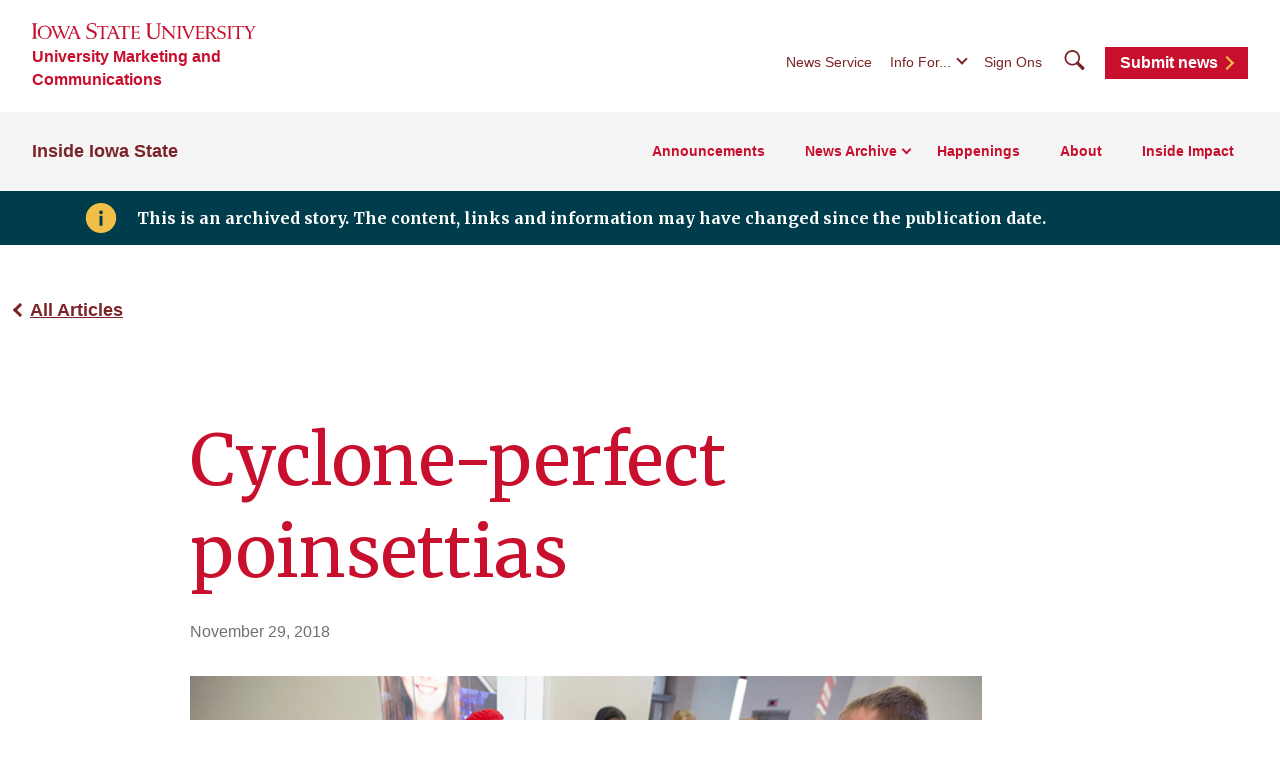

--- FILE ---
content_type: text/html; charset=UTF-8
request_url: https://www.inside.iastate.edu/article/2018/11/29/hort
body_size: 5613
content:
<!DOCTYPE html>
<html lang="en" dir="ltr" prefix="og: https://ogp.me/ns#">
  <head>
    <meta charset="utf-8">
    <!-- Prevents GDPR-dependent scripts from executing on load -->
    <script>
      window.YETT_BLACKLIST = [
        /addthis\.com/
      ];
    </script>
    <script src="//unpkg.com/yett"></script>
    <meta charset="utf-8" />
<noscript><style>form.antibot * :not(.antibot-message) { display: none !important; }</style>
</noscript><link rel="canonical" href="https://www.inside.iastate.edu/article/2018/11/29/hort" />
<meta property="og:image" content="https://cdn.theme.iastate.edu/img/isu-wall.jpg" />
<meta property="og:image:type" content="image/jpeg" />
<meta property="og:image:width" content="1080" />
<meta property="og:image:height" content="720" />
<meta property="og:image:alt" content="Iowa State University" />
<meta name="Generator" content="Drupal 10 (https://www.drupal.org)" />
<meta name="MobileOptimized" content="width" />
<meta name="HandheldFriendly" content="true" />
<meta name="viewport" content="width=device-width, initial-scale=1.0" />

    <link rel="preconnect" href="https://fonts.googleapis.com" crossorigin>
    <link rel="preconnect" href="https://fonts.gstatic.com" crossorigin>
    <link href="https://fonts.googleapis.com/css2?family=Merriweather:wght@400;700&display=swap" rel="stylesheet">
    <link rel="icon" href="https://cdn.theme.iastate.edu/favicon/favicon.ico" sizes="any"><!-- 48×48 -->
    <link rel="icon" href="https://cdn.theme.iastate.edu/favicon/favicon.svg" type="image/svg+xml">
    <link rel="apple-touch-icon" href="https://cdn.theme.iastate.edu/favicon/apple-touch-icon.png"><!-- 180×180 -->
    <link rel="manifest" href="https://cdn.theme.iastate.edu/favicon/manifest.webmanifest">
    <title>Cyclone-perfect poinsettias - Inside Iowa State</title>
    <script type="application/json" data-drupal-selector="drupal-settings-json">{"path":{"baseUrl":"\/","pathPrefix":"","currentPath":"node\/2327","currentPathIsAdmin":false,"isFront":false,"currentLanguage":"en"},"pluralDelimiter":"\u0003","gtag":{"tagId":"G-QKZG2NLV2M","consentMode":false,"otherIds":[],"events":[],"additionalConfigInfo":[]},"suppressDeprecationErrors":true,"ajaxPageState":{"libraries":"eJxtitEKwjAMRX-oW0d_qKRNiN1iA0vG3N-rMEXRlwvnnsOqLJQdOPJjAn_zCDPcQgNzcEpTSpFFC8ifa5htuBDgp9rx3bvtmOtC2FzX2DpS9yJalx_1xPGFpxU4dPNctiZIZ5ONqjftwQ5zusYCRncs406A","theme":"iastate2022wd","theme_token":null},"ajaxTrustedUrl":[],"user":{"uid":0,"permissionsHash":"fa148f87cc6651ba50a47f588e94301abb4441a2f9a3ac28d6a973b3f2d6aa12"}}</script>
<script src="/files/js/js_hjuoF6OOZqpmkNaPECVUHbFq8vg60eOHicscj4EMhdc.js?scope=header&amp;delta=0&amp;language=en&amp;theme=iastate2022wd&amp;include=eJxLz89Pz0mNL0lM108HEjrpqHy9xKzECp3MxOKSxJJUIwMjI_30nPykxBwASd0UUA"></script>
<script src="/modules/contrib/google_tag/js/gtag.js?t8qrzv"></script>

    <link rel="stylesheet" media="all" href="/files/css/css_wFAcVJbras7sZxl7KHmlxD9fIaP7xXInmdtZROX_b0M.css?delta=0&amp;language=en&amp;theme=iastate2022wd&amp;include=eJxlil0KwyAMgC9U6vBCEk0oqZkpJtL19mNgx2CP30_RTgH7OEBW2OG1MJiDU3zEGDbRDPKrTvxKtxNTqYTs2gM3pOZZtNS_9MH1xlkFLh2e8mBBmk8yKs7aFrvM6RkyGL0B6G49mg" />
<link rel="stylesheet" media="all" href="/files/css/css_WAIRT9DgC7UtzPdaO99rerwUUTBi6dxa-cBTpMD3yLg.css?delta=1&amp;language=en&amp;theme=iastate2022wd&amp;include=eJxlil0KwyAMgC9U6vBCEk0oqZkpJtL19mNgx2CP30_RTgH7OEBW2OG1MJiDU3zEGDbRDPKrTvxKtxNTqYTs2gM3pOZZtNS_9MH1xlkFLh2e8mBBmk8yKs7aFrvM6RkyGL0B6G49mg" />
<link rel="stylesheet" media="all" href="https://cdn.theme.iastate.edu/iastate/5+/css/iastate.min.css" crossorigin="anonymous" />
<link rel="stylesheet" media="all" href="/files/css/css_C1_HK0r5hWiUbSNCOXHwoaXxWI52StR8ylpytQ7v0_s.css?delta=3&amp;language=en&amp;theme=iastate2022wd&amp;include=eJxlil0KwyAMgC9U6vBCEk0oqZkpJtL19mNgx2CP30_RTgH7OEBW2OG1MJiDU3zEGDbRDPKrTvxKtxNTqYTs2gM3pOZZtNS_9MH1xlkFLh2e8mBBmk8yKs7aFrvM6RkyGL0B6G49mg" />
<link rel="stylesheet" media="print" href="/files/css/css_q0LCEGxXSyVteuE10CQOTtP7jmdQlwPf0fYnvP0UTNQ.css?delta=4&amp;language=en&amp;theme=iastate2022wd&amp;include=eJxlil0KwyAMgC9U6vBCEk0oqZkpJtL19mNgx2CP30_RTgH7OEBW2OG1MJiDU3zEGDbRDPKrTvxKtxNTqYTs2gM3pOZZtNS_9MH1xlkFLh2e8mBBmk8yKs7aFrvM6RkyGL0B6G49mg" />
<link rel="stylesheet" media="all" href="/files/css/css_v5jTtizFGJL7nVeTNP9vQHqZeg9sQIsB5_ib55vcX2M.css?delta=5&amp;language=en&amp;theme=iastate2022wd&amp;include=eJxlil0KwyAMgC9U6vBCEk0oqZkpJtL19mNgx2CP30_RTgH7OEBW2OG1MJiDU3zEGDbRDPKrTvxKtxNTqYTs2gM3pOZZtNS_9MH1xlkFLh2e8mBBmk8yKs7aFrvM6RkyGL0B6G49mg" />
<link rel="stylesheet" media="all" href="/files/css-local/local.css?t8qrzv" />


    <script>
      document.documentElement.classList.add('js');
    </script>
    <meta name="viewport" content="width=device-width, initial-scale=1">
  </head>
  <body>
    <svg aria-hidden="true" focusable="false" style="width:0; height:0; position:absolute;">
  <linearGradient id="gradient-fill-gold-white" x2="0" y2="1">
    <stop offset="0%" stop-color="var(--iastate-gold)" />
    <stop offset="100%" stop-color="#ffffff" />
  </linearGradient>
  <linearGradient id="gradient-fill-white-light-blue" x2="0" y2="1">
    <stop offset="0%" stop-color="#ffffff" />
    <stop offset="100%" stop-color="var(--iastate-light-blue)" />
  </linearGradient>
  <linearGradient id="gradient-fill-red-gold">
    <stop offset="0%" stop-color="var(--iastate-red)" />
    <stop offset="100%" stop-color="var(--iastate-gold)" />
  </linearGradient>
</svg>

        <a href="#main-content" class="skip-link">
      Skip to main content
    </a>
          <div class="dialog-off-canvas-main-canvas" data-off-canvas-main-canvas>
    
<div class="off-canvas">
  <div class="max-bound">

          <header class="site-header site-header--ecosystem">
  <div class="site-header__top">
    <div class="site-header__logo-name-wrap">
      <a href="https://www.iastate.edu/" class="site-header__logo">
        <img src="/themes/custom/iastate2022/img/iowa-state-university-logo-no-tagline-red.svg" alt="Iowa State University" loading="lazy" width="224" height="17">
      </a>
      <a class="site-header__parent-unit-name" href="https://marcom.iastate.edu">University Marketing and Communications</a>    </div>
    <div class="site-header__website-title"><a href="/">Inside Iowa State</a></div>
    <div class="site-header__utility-search-wrap">
              <nav class="site-header__utility" aria-label="Utility">
          

              <ul>
              <li>
        <a href="https://www.news.iastate.edu/">News Service</a>
              </li>
              <li><button class="site-header__utility-dropdown-trigger">Info For...</button>
        <ul class="site-header__utility-dropdown-menu">
          <li><a href="https://students.info.iastate.edu">Current Students</a></li>
          <li><a href="https://facultystaff.info.iastate.edu">Faculty and Staff</a></li>
          <li><a href="https://parents.dso.iastate.edu/resources">Parents and Families</a></li>
        </ul>
      </li>
              <li><a href="https://login.iastate.edu">Sign Ons</a></li>
          </ul>
  


        </nav>
                    <div class="site-header__search">
          <a href="#site-search" class="site-header__search-toggle" tabindex="0">
            <span class="visible-for-screen-readers">Search</span>
            <span class="fak fa-iastate22-magnifying-glass" aria-hidden="true"></span>
          </a>
          <form class="site-header__search-form-desktop" method="get" action="/search">
            <label for="searchDesktop">Search</label>
            <input type="search" id="searchDesktop" name="q" placeholder="Search">
            <input type="hidden" name="cx" value="016927462813702242193:trwpe3ciob8">            <input type="hidden" name="as_sitesearch" value="www.inside.iastate.edu">            <button type="submit"><span class="fak fa-iastate22-magnifying-glass" aria-hidden="true"></span><span class="visible-for-screen-readers">Submit Search</span></button>
          </form>
          <a href="#" class="site-header__search-close" tabindex="0">
            <span class="visible-for-screen-readers">Close Search</span>
            <span class="fa-light fa-xmark"></span>
          </a>
        </div>
                    <a class="site-header__utility-button" href="/about">Submit news<span></span></a>
          </div>
  </div>
  <div class="site-header__main">
    
    <a href="#site-header-mega-menu" class="site-header__mega-menu-open" role="button" aria-controls="site-header-mega-menu">
      <span class="visible-for-screen-readers">Toggle Menu</span>
      <span class="site-header__mega-menu-open-line-wrap">
        <span></span>
        <span></span>
        <span></span>
      </span>
    </a>
    <div class="site-header__mega-menu" id="site-header-mega-menu">
      <div class="site-header__mega-menu-inner">
        <div class="site-header__mega-menu-scroller" tabindex="-1">
          <noscript>
            <a href="#" role="button" class="nojs-close-menu">Close Main Menu</a>
          </noscript>
          <div>
            <div class="site-header__mega-menu-main">
              <div class="site-header__mega-menu-max-bound">
                <div class="site-header__website-title"><a href="/">Inside Iowa State</a></div>
                                  <nav class="site-header__mega-menu-main-nav" aria-label="Main">
                    
              <ul>
                                        <li class="site-header__parent-link-no-subnav-wrap">

                                                                                            
                  <a href="/bulletin/announcements/staff" class="site-header__parent-link-no-subnav" data-drupal-link-system-path="node/17">Announcements</a>
        

              </li>
                      <li>

                                                          
                  <a href="/news-archive" data-drupal-link-system-path="node/14">News Archive</a>
        

                                                  <ul>
                          <li>

                                                                              
                  <a href="/news-archive/regents" class="link-tertiary" data-drupal-link-system-path="node/4453">            Board of Regents Meetings <span class="arrow"></span>
          </a>
        

              </li>
                      <li>

                                                                              
                  <a href="/news-archive/faculty-and-professional-staff-meetings" class="link-tertiary" data-drupal-link-system-path="node/4454">            Faculty and Professional Staff Meetings <span class="arrow"></span>
          </a>
        

              </li>
                      <li>

                                                                              
                  <a href="/inside-iowa-state-1992-2011" class="link-tertiary" data-drupal-link-system-path="node/4459">            Inside Iowa State, 1992-2011 <span class="arrow"></span>
          </a>
        

              </li>
                      <li>

                                                                              
                  <a href="/inside-update" class="link-tertiary" data-drupal-link-system-path="node/4477">            Inside Update <span class="arrow"></span>
          </a>
        

              </li>
        </ul>
  
              </li>
                                    <li class="site-header__parent-link-no-subnav-wrap">

                                                                                            
                  <a href="/happenings" class="site-header__parent-link-no-subnav" data-drupal-link-system-path="node/4350">Happenings</a>
        

              </li>
                                    <li class="site-header__parent-link-no-subnav-wrap">

                                                                                            
                  <a href="/about" class="site-header__parent-link-no-subnav" data-drupal-link-system-path="node/2">About</a>
        

              </li>
                                    <li class="site-header__parent-link-no-subnav-wrap">

                                                                                            
                  <a href="/impact" class="site-header__parent-link-no-subnav" data-drupal-link-system-path="node/4351">Inside Impact</a>
        

              </li>
        </ul>
  


                  </nav>
                              </div>
            </div>
            <div class="site-header__mega-menu-secondary">
              <div class="site-header__mega-menu-max-bound">
                <nav class="site-header__mega-menu-utility" aria-label="Utility">
                                      

              <ul>
              <li>
        <a href="https://www.news.iastate.edu/">News Service</a>
              </li>
              <li><a href="https://students.info.iastate.edu">Current Students</a></li>
      <li><a href="https://facultystaff.info.iastate.edu">Faculty and Staff</a></li>
      <li><a href="https://parents.dso.iastate.edu/resources">Parents and Families</a></li>
              <li><a href="https://login.iastate.edu">Sign Ons</a></li>
          </ul>
  


                                                        <a class="site-header__utility-button" href="/about">Submit news<span></span></a>
                                                        <form class="site-header__search-form-mobile" method="get" action="/search">
                      <label for="searchMobile">Search</label>
                      <div class="search-group">
                        <input type="search" id="searchMobile" name="q" placeholder="Search">
                        <input type="hidden" name="cx" value="016927462813702242193:trwpe3ciob8">                        <input type="hidden" name="as_sitesearch" value="www.inside.iastate.edu">                        <button type="submit"><span class="fak fa-iastate22-magnifying-glass" aria-hidden="true"></span><span class="visible-for-screen-readers">Submit Search</span></button>
                      </div>
                    </form>
                                  </nav>
              </div>
            </div>
          </div>
        </div>
      </div>
    </div>
  </div>
</header>


    
    <main id="main-content" role="main">
      <div class="outer-pad">

        
        
        
        

          <div>
    <div id="block-iastate2022wd-newsarchivenotice">
  
    
      

<div class="home-announcement--banner">
  <span class="fak fa-iastate22-info-box" aria-hidden="true"></span>  
  <div class="home-announcement__text"><p>This is an archived story. The content, links and information may have changed since the publication date.</p></div>
</div>

  </div>

  </div>

          <div>
    <div data-drupal-messages-fallback class="hidden"></div>
<div id="block-iastate2022wd-mainpagecontent">
  
    
      

<article>

  
    

  
  <div>
    <div  class="itswd-section-wrapper itswd-section-wrapper-0 itswd-section-wrapper-first itswd-section-wrapper-last">
  <section  class="itswd-section itswd-section-full-width">
    <div  class="itswd-section-content itswd-section-content-constrained">
              <div  class="region-body">
          <div>

  
      <p class="iastate-article__back-btn"><a href="/news-archive">All Articles</a></p>

<div class="hero--news-article text-content">
  <h1 class="hero--news-article__headline">Cyclone-perfect poinsettias</h1>
    <div class="hero--news-article__date">November 29, 2018</div>    </div>

  
</div>
<div>

  
      <div class="paragraph-widget paragraph-widget--text-html"><div class="text-content">  <div class="figure ">
	<img alt="Male shopper looks at various colors of poinsettia plants" src="/media/2018/11/JYJ4.jpg">
	<p class="caption">
		<em>Photo by Christopher Gannon</em>.</p>
</div>
<p>
	Electrical engineering senior Rob Holm (right) selects a poinsettia Wednesday morning in Curtiss Hall, aided by Horticulture Club member, junior Gracie Vatthauer. The club's annual sale moves to Beardshear Hall Thursday and the Memorial Union Friday before finishing out the week indoors at Reiman Gardens. <a href="https://www.hort.iastate.edu/isu-horticulture-club-annual-poinsettia-sale-2/">Sale details</a> are online.</p>

</div></div>
  
</div>

        </div>
          </div>
        
  </section>
</div>

  </div>

</article>

  </div>

  </div>

          <div>
    
  </div>

      </div>
    </main>

          <footer class="site-footer site-footer--ecosystem">
  <div class="site-footer__flex-wrap">
    <div class="site-footer__logo-social-links-wrap">
      <a href="https://www.iastate.edu" class="site-footer__logo">
        <img  src="/themes/custom/iastate2022/img/iowa-state-university-logo-with-tagline-sci-tech.svg" alt="Iowa State University of Science and Technology" loading="lazy" width="516" height="69">
      </a>
                    <ul class="site-footer__social"><li><a href="https://x.com/InsideIowaState"><i class="fa-brands fa-x-twitter"></i><span class="visible-for-screen-readers">X</span></a></li></ul>
                </div>

          <nav class="site-footer__primary-nav" aria-label="Footer Primary">
                          
              <ul>
              <li>
        <a href="/submit-retirement-reception-or-open-house" data-drupal-link-system-path="node/4457">Submit a Retirement, Reception or Open House</a>
              </li>
          <li>
        <a href="/submit-announcement" data-drupal-link-system-path="node/4456">Submit an Announcement</a>
              </li>
          <li>
        <a href="/submit-honor-or-award" data-drupal-link-system-path="node/4455">Submit an Honor or Award</a>
              </li>
        </ul>
  


              </nav>
    
          <nav class="site-footer__secondary-nav" aria-label="Footer Secondary">
                          <h2 class="site-footer__section-label">Quick Links</h2>          
              <ul>
              <li>
        <a href="https://www.iastate.edu/index">A-Z Index</a>
              </li>
          <li>
        <a href="https://www.info.iastate.edu">Directory</a>
              </li>
          <li>
        <a href="https://facultystaff.info.iastate.edu/">Employee Resources</a>
              </li>
          <li>
        <a href="https://www.event.iastate.edu/">Events</a>
              </li>
          <li>
        <a href="https://www.iastate.edu/exhibits">Exhibits</a>
              </li>
          <li>
        <a href="https://hr.iastate.edu/">Human Resources</a>
              </li>
          <li>
        <a href="https://www.fpm.iastate.edu/maps/">Maps</a>
              </li>
        </ul>
  


              </nav>
    
                              

<div class="site-footer__site-org-contact-info">

  <h2 class="site-footer__section-label">Inside Iowa State</h2>
      <div class="site-footer__site-org-contact-address">
      <p>        2420 Lincoln Way, Suite 201<br>
        Ames, IA 50014-8340</p>
    </div>
    <div class="site-footer__site-org-contact-email-phone-wrap">
          <div class="site-footer__site-org-contact-phone">
                  <p>            515-294-7958</p>
              </div>
              <div class="site-footer__site-org-contact-email">
                  <p>            <a href="mailto:inside@iastate.edu">inside@iastate.edu</a></p>
              </div>
      </div>

</div>


            
  </div>

  
  <div class="site-footer__bottom-wrap">
    <nav class="site-footer__utility-nav" aria-label="Footer Utility">
      <ul>
        <li><a href="https://www.iastate.edu/disclaimers-and-terms">Privacy Policy</a></li>
        <li><a href="https://www.policy.iastate.edu/policy/discrimination">Non-discrimination Policy</a></li>
        <li><a href="https://www.digitalaccess.iastate.edu/">Digital Access and Accessibility</a></li>
        <li><a href="https://www.iastate.edu/consumer-information">Consumer Information</a></li>
      </ul>
    </nav>
    <div class="site-footer__copyright"><p>&copy; Iowa State University of Science and Technology</p></div>
  </div>
</footer>

    
  </div>
</div>



  </div>

        <script type="text/javascript">
  /*<![CDATA[*/
  (function() {
    var sz = document.createElement('script');
    sz.type = 'text/javascript'; sz.async = true;
    sz.src = '//siteimproveanalytics.com/js/siteanalyze_37570.js';
    var s = document.getElementsByTagName('script')[0];
    s.parentNode.insertBefore(sz, s);
  })();
  /*]]>*/
</script>

    
    <script src="/files/js/js_oQQE9LVeLsUraf-6ZM_ztEwxCudbVWAD9cW1I2jU8XA.js?scope=footer&amp;delta=0&amp;language=en&amp;theme=iastate2022wd&amp;include=eJxLz89Pz0mNL0lM108HEjrpqHy9xKzECp3MxOKSxJJUIwMjI_30nPykxBwASd0UUA"></script>
<script src="https://cdn.jsdelivr.net/npm/fullcalendar@6.1.15/index.global.min.js" crossorigin="anonymous"></script>
<script src="/files/js/js_MgkAbpgABv0p6_Tlb7jX_vJF220F7AsERX86CqihfeA.js?scope=footer&amp;delta=2&amp;language=en&amp;theme=iastate2022wd&amp;include=eJxLz89Pz0mNL0lM108HEjrpqHy9xKzECp3MxOKSxJJUIwMjI_30nPykxBwASd0UUA"></script>
<script src="https://kit.fontawesome.com/b658fac974.js" crossorigin="anonymous"></script>

  </body>
</html>


--- FILE ---
content_type: text/css
request_url: https://www.inside.iastate.edu/files/css/css_C1_HK0r5hWiUbSNCOXHwoaXxWI52StR8ylpytQ7v0_s.css?delta=3&language=en&theme=iastate2022wd&include=eJxlil0KwyAMgC9U6vBCEk0oqZkpJtL19mNgx2CP30_RTgH7OEBW2OG1MJiDU3zEGDbRDPKrTvxKtxNTqYTs2gM3pOZZtNS_9MH1xlkFLh2e8mBBmk8yKs7aFrvM6RkyGL0B6G49mg
body_size: 67755
content:
/* @license GPL-2.0-or-later https://www.drupal.org/licensing/faq */
details{margin:1.125rem 0;}details > summary{}details[open]  > summary{margin-bottom:1.125rem;}details{margin-left:0.625rem;}details > summary{margin-left:-0.625rem;}.system-modules details{margin-left:0;}.system-modules details[open] summary{margin-left:0;}
:root{--iastate-red:#c8102e;--iastate-gold:#f1be48;--iastate-dark-khaki:#524727;--iastate-khaki:#9b945f;--iastate-light-khaki:#cac7a7;--iastate-dark-green:#3e4827;--iastate-green:#76881d;--iastate-light-green:#a2a569;--iastate-dark-blue:#003d4c;--iastate-blue:#006ba6;--iastate-light-blue:#7a99ac;--iastate-maroon:#7c2529;--iastate-dark-red:#7c2529;--iastate-dark-orange:#9a3324;--iastate-orange:#be531c;--iastate-brown:#8b5b29;--iastate-tan:#b9975b;--iastate-light-gold:#eed484;--iastate-dark-warm-grey:#6e6259;--iastate-grey:#707372;--iastate-light-warm-grey:#aca39a;--athletics-dark-red:#822433;--athletics-red:#a71930;--athletics-gold:#fdc82f;--athletics-light-gold:#fada63;--black:#000000;--white:#ffffff;--red:#c8102e;--gold:#f1be48;--dark-khaki:#524727;--khaki:#9b945f;--light-khaki:#cac7a7;--dark-green:#3e4827;--green:#76881d;--light-green:#a2a569;--dark-blue:#003d4c;--blue:#006ba6;--light-blue:#7a99ac;--maroon:#7c2529;--dark-red:#7c2529;--dark-orange:#9a3324;--orange:#be531c;--brown:#8b5b29;--tan:#b9975b;--light-gold:#eed484;--dark-warm-grey:#6e6259;--grey:#707372;--light-warm-grey:#aca39a;--extra-light-blue:#9ac4dc;--light-grey:#f3f3f3;--grey:#808080;--grey-c:#cccccc;--grey-9:#999999;--grey-6:#666666;--grey-3:#333333;}.iastate-red,.text-iastate-red,.text-iastate-red :is(h1,h2,h3,h4,h5,h6),.link-iastate-red a,.link-hover-iastate-red a:focus,.link-hover-iastate-red a:hover,a.link-iastate-red,a.link-hover-iastate-red:focus,a.link-hover-iastate-red:hover{color:#c8102e !important;}.bg-iastate-red,.bg-hover-iastate-red:focus,.bg-hover-iastate-red:hover{background-color:#c8102e !important;}.bg-iastate-red-75{background-color:rgba(200,16,46,0.75) !important;}.bg-iastate-red-50{background-color:rgba(200,16,46,0.5) !important;}.bg-iastate-red-25{background-color:rgba(200,16,46,0.25) !important;}.fill-iastate-red{fill:#c8102e !important;}.fill-iastate-red-75{fill:rgba(200,16,46,0.75) !important;}.fill-iastate-red-50{fill:rgba(200,16,46,0.5) !important;}.fill-iastate-red-25{fill:rgba(200,16,46,0.25) !important;}.border-iastate-red{border-color:#c8102e !important;}.border-iastate-red-75{border-color:rgba(200,16,46,0.75) !important;}.border-iastate-red-50{border-color:rgba(200,16,46,0.5) !important;}.border-iastate-red-25{border-color:rgba(200,16,46,0.25) !important;}.stroke-iastate-red{stroke:#c8102e !important;}.stroke-iastate-red-75{stroke:rgba(200,16,46,0.75) !important;}.stroke-iastate-red-50{stroke:rgba(200,16,46,0.5) !important;}.stroke-iastate-red-25{stroke:rgba(200,16,46,0.25) !important;}.shadow-iastate-red{--c:drop-shadow(10px 10px #c8102e);-webkit-filter:var(--c);filter:var(--c);}.iastate-gold,.text-iastate-gold,.text-iastate-gold :is(h1,h2,h3,h4,h5,h6),.link-iastate-gold a,.link-hover-iastate-gold a:focus,.link-hover-iastate-gold a:hover,a.link-iastate-gold,a.link-hover-iastate-gold:focus,a.link-hover-iastate-gold:hover{color:#f1be48 !important;}.bg-iastate-gold,.bg-hover-iastate-gold:focus,.bg-hover-iastate-gold:hover{background-color:#f1be48 !important;}.bg-iastate-gold-75{background-color:rgba(241,190,72,0.75) !important;}.bg-iastate-gold-50{background-color:rgba(241,190,72,0.5) !important;}.bg-iastate-gold-25{background-color:rgba(241,190,72,0.25) !important;}.fill-iastate-gold{fill:#f1be48 !important;}.fill-iastate-gold-75{fill:rgba(241,190,72,0.75) !important;}.fill-iastate-gold-50{fill:rgba(241,190,72,0.5) !important;}.fill-iastate-gold-25{fill:rgba(241,190,72,0.25) !important;}.border-iastate-gold{border-color:#f1be48 !important;}.border-iastate-gold-75{border-color:rgba(241,190,72,0.75) !important;}.border-iastate-gold-50{border-color:rgba(241,190,72,0.5) !important;}.border-iastate-gold-25{border-color:rgba(241,190,72,0.25) !important;}.stroke-iastate-gold{stroke:#f1be48 !important;}.stroke-iastate-gold-75{stroke:rgba(241,190,72,0.75) !important;}.stroke-iastate-gold-50{stroke:rgba(241,190,72,0.5) !important;}.stroke-iastate-gold-25{stroke:rgba(241,190,72,0.25) !important;}.shadow-iastate-gold{--c:drop-shadow(10px 10px #f1be48);-webkit-filter:var(--c);filter:var(--c);}.iastate-dark-khaki,.text-iastate-dark-khaki,.text-iastate-dark-khaki :is(h1,h2,h3,h4,h5,h6),.link-iastate-dark-khaki a,.link-hover-iastate-dark-khaki a:focus,.link-hover-iastate-dark-khaki a:hover,a.link-iastate-dark-khaki,a.link-hover-iastate-dark-khaki:focus,a.link-hover-iastate-dark-khaki:hover{color:#524727 !important;}.bg-iastate-dark-khaki,.bg-hover-iastate-dark-khaki:focus,.bg-hover-iastate-dark-khaki:hover{background-color:#524727 !important;}.bg-iastate-dark-khaki-75{background-color:rgba(82,71,39,0.75) !important;}.bg-iastate-dark-khaki-50{background-color:rgba(82,71,39,0.5) !important;}.bg-iastate-dark-khaki-25{background-color:rgba(82,71,39,0.25) !important;}.fill-iastate-dark-khaki{fill:#524727 !important;}.fill-iastate-dark-khaki-75{fill:rgba(82,71,39,0.75) !important;}.fill-iastate-dark-khaki-50{fill:rgba(82,71,39,0.5) !important;}.fill-iastate-dark-khaki-25{fill:rgba(82,71,39,0.25) !important;}.border-iastate-dark-khaki{border-color:#524727 !important;}.border-iastate-dark-khaki-75{border-color:rgba(82,71,39,0.75) !important;}.border-iastate-dark-khaki-50{border-color:rgba(82,71,39,0.5) !important;}.border-iastate-dark-khaki-25{border-color:rgba(82,71,39,0.25) !important;}.stroke-iastate-dark-khaki{stroke:#524727 !important;}.stroke-iastate-dark-khaki-75{stroke:rgba(82,71,39,0.75) !important;}.stroke-iastate-dark-khaki-50{stroke:rgba(82,71,39,0.5) !important;}.stroke-iastate-dark-khaki-25{stroke:rgba(82,71,39,0.25) !important;}.shadow-iastate-dark-khaki{--c:drop-shadow(10px 10px #524727);-webkit-filter:var(--c);filter:var(--c);}.iastate-khaki,.text-iastate-khaki,.text-iastate-khaki :is(h1,h2,h3,h4,h5,h6),.link-iastate-khaki a,.link-hover-iastate-khaki a:focus,.link-hover-iastate-khaki a:hover,a.link-iastate-khaki,a.link-hover-iastate-khaki:focus,a.link-hover-iastate-khaki:hover{color:#9b945f !important;}.bg-iastate-khaki,.bg-hover-iastate-khaki:focus,.bg-hover-iastate-khaki:hover{background-color:#9b945f !important;}.bg-iastate-khaki-75{background-color:rgba(155,148,95,0.75) !important;}.bg-iastate-khaki-50{background-color:rgba(155,148,95,0.5) !important;}.bg-iastate-khaki-25{background-color:rgba(155,148,95,0.25) !important;}.fill-iastate-khaki{fill:#9b945f !important;}.fill-iastate-khaki-75{fill:rgba(155,148,95,0.75) !important;}.fill-iastate-khaki-50{fill:rgba(155,148,95,0.5) !important;}.fill-iastate-khaki-25{fill:rgba(155,148,95,0.25) !important;}.border-iastate-khaki{border-color:#9b945f !important;}.border-iastate-khaki-75{border-color:rgba(155,148,95,0.75) !important;}.border-iastate-khaki-50{border-color:rgba(155,148,95,0.5) !important;}.border-iastate-khaki-25{border-color:rgba(155,148,95,0.25) !important;}.stroke-iastate-khaki{stroke:#9b945f !important;}.stroke-iastate-khaki-75{stroke:rgba(155,148,95,0.75) !important;}.stroke-iastate-khaki-50{stroke:rgba(155,148,95,0.5) !important;}.stroke-iastate-khaki-25{stroke:rgba(155,148,95,0.25) !important;}.shadow-iastate-khaki{--c:drop-shadow(10px 10px #9b945f);-webkit-filter:var(--c);filter:var(--c);}.iastate-light-khaki,.text-iastate-light-khaki,.text-iastate-light-khaki :is(h1,h2,h3,h4,h5,h6),.link-iastate-light-khaki a,.link-hover-iastate-light-khaki a:focus,.link-hover-iastate-light-khaki a:hover,a.link-iastate-light-khaki,a.link-hover-iastate-light-khaki:focus,a.link-hover-iastate-light-khaki:hover{color:#cac7a7 !important;}.bg-iastate-light-khaki,.bg-hover-iastate-light-khaki:focus,.bg-hover-iastate-light-khaki:hover{background-color:#cac7a7 !important;}.bg-iastate-light-khaki-75{background-color:rgba(202,199,167,0.75) !important;}.bg-iastate-light-khaki-50{background-color:rgba(202,199,167,0.5) !important;}.bg-iastate-light-khaki-25{background-color:rgba(202,199,167,0.25) !important;}.fill-iastate-light-khaki{fill:#cac7a7 !important;}.fill-iastate-light-khaki-75{fill:rgba(202,199,167,0.75) !important;}.fill-iastate-light-khaki-50{fill:rgba(202,199,167,0.5) !important;}.fill-iastate-light-khaki-25{fill:rgba(202,199,167,0.25) !important;}.border-iastate-light-khaki{border-color:#cac7a7 !important;}.border-iastate-light-khaki-75{border-color:rgba(202,199,167,0.75) !important;}.border-iastate-light-khaki-50{border-color:rgba(202,199,167,0.5) !important;}.border-iastate-light-khaki-25{border-color:rgba(202,199,167,0.25) !important;}.stroke-iastate-light-khaki{stroke:#cac7a7 !important;}.stroke-iastate-light-khaki-75{stroke:rgba(202,199,167,0.75) !important;}.stroke-iastate-light-khaki-50{stroke:rgba(202,199,167,0.5) !important;}.stroke-iastate-light-khaki-25{stroke:rgba(202,199,167,0.25) !important;}.shadow-iastate-light-khaki{--c:drop-shadow(10px 10px #cac7a7);-webkit-filter:var(--c);filter:var(--c);}.iastate-dark-green,.text-iastate-dark-green,.text-iastate-dark-green :is(h1,h2,h3,h4,h5,h6),.link-iastate-dark-green a,.link-hover-iastate-dark-green a:focus,.link-hover-iastate-dark-green a:hover,a.link-iastate-dark-green,a.link-hover-iastate-dark-green:focus,a.link-hover-iastate-dark-green:hover{color:#3e4827 !important;}.bg-iastate-dark-green,.bg-hover-iastate-dark-green:focus,.bg-hover-iastate-dark-green:hover{background-color:#3e4827 !important;}.bg-iastate-dark-green-75{background-color:rgba(62,72,39,0.75) !important;}.bg-iastate-dark-green-50{background-color:rgba(62,72,39,0.5) !important;}.bg-iastate-dark-green-25{background-color:rgba(62,72,39,0.25) !important;}.fill-iastate-dark-green{fill:#3e4827 !important;}.fill-iastate-dark-green-75{fill:rgba(62,72,39,0.75) !important;}.fill-iastate-dark-green-50{fill:rgba(62,72,39,0.5) !important;}.fill-iastate-dark-green-25{fill:rgba(62,72,39,0.25) !important;}.border-iastate-dark-green{border-color:#3e4827 !important;}.border-iastate-dark-green-75{border-color:rgba(62,72,39,0.75) !important;}.border-iastate-dark-green-50{border-color:rgba(62,72,39,0.5) !important;}.border-iastate-dark-green-25{border-color:rgba(62,72,39,0.25) !important;}.stroke-iastate-dark-green{stroke:#3e4827 !important;}.stroke-iastate-dark-green-75{stroke:rgba(62,72,39,0.75) !important;}.stroke-iastate-dark-green-50{stroke:rgba(62,72,39,0.5) !important;}.stroke-iastate-dark-green-25{stroke:rgba(62,72,39,0.25) !important;}.shadow-iastate-dark-green{--c:drop-shadow(10px 10px #3e4827);-webkit-filter:var(--c);filter:var(--c);}.iastate-green,.text-iastate-green,.text-iastate-green :is(h1,h2,h3,h4,h5,h6),.link-iastate-green a,.link-hover-iastate-green a:focus,.link-hover-iastate-green a:hover,a.link-iastate-green,a.link-hover-iastate-green:focus,a.link-hover-iastate-green:hover{color:#76881d !important;}.bg-iastate-green,.bg-hover-iastate-green:focus,.bg-hover-iastate-green:hover{background-color:#76881d !important;}.bg-iastate-green-75{background-color:rgba(118,136,29,0.75) !important;}.bg-iastate-green-50{background-color:rgba(118,136,29,0.5) !important;}.bg-iastate-green-25{background-color:rgba(118,136,29,0.25) !important;}.fill-iastate-green{fill:#76881d !important;}.fill-iastate-green-75{fill:rgba(118,136,29,0.75) !important;}.fill-iastate-green-50{fill:rgba(118,136,29,0.5) !important;}.fill-iastate-green-25{fill:rgba(118,136,29,0.25) !important;}.border-iastate-green{border-color:#76881d !important;}.border-iastate-green-75{border-color:rgba(118,136,29,0.75) !important;}.border-iastate-green-50{border-color:rgba(118,136,29,0.5) !important;}.border-iastate-green-25{border-color:rgba(118,136,29,0.25) !important;}.stroke-iastate-green{stroke:#76881d !important;}.stroke-iastate-green-75{stroke:rgba(118,136,29,0.75) !important;}.stroke-iastate-green-50{stroke:rgba(118,136,29,0.5) !important;}.stroke-iastate-green-25{stroke:rgba(118,136,29,0.25) !important;}.shadow-iastate-green{--c:drop-shadow(10px 10px #76881d);-webkit-filter:var(--c);filter:var(--c);}.iastate-light-green,.text-iastate-light-green,.text-iastate-light-green :is(h1,h2,h3,h4,h5,h6),.link-iastate-light-green a,.link-hover-iastate-light-green a:focus,.link-hover-iastate-light-green a:hover,a.link-iastate-light-green,a.link-hover-iastate-light-green:focus,a.link-hover-iastate-light-green:hover{color:#a2a569 !important;}.bg-iastate-light-green,.bg-hover-iastate-light-green:focus,.bg-hover-iastate-light-green:hover{background-color:#a2a569 !important;}.bg-iastate-light-green-75{background-color:rgba(162,165,105,0.75) !important;}.bg-iastate-light-green-50{background-color:rgba(162,165,105,0.5) !important;}.bg-iastate-light-green-25{background-color:rgba(162,165,105,0.25) !important;}.fill-iastate-light-green{fill:#a2a569 !important;}.fill-iastate-light-green-75{fill:rgba(162,165,105,0.75) !important;}.fill-iastate-light-green-50{fill:rgba(162,165,105,0.5) !important;}.fill-iastate-light-green-25{fill:rgba(162,165,105,0.25) !important;}.border-iastate-light-green{border-color:#a2a569 !important;}.border-iastate-light-green-75{border-color:rgba(162,165,105,0.75) !important;}.border-iastate-light-green-50{border-color:rgba(162,165,105,0.5) !important;}.border-iastate-light-green-25{border-color:rgba(162,165,105,0.25) !important;}.stroke-iastate-light-green{stroke:#a2a569 !important;}.stroke-iastate-light-green-75{stroke:rgba(162,165,105,0.75) !important;}.stroke-iastate-light-green-50{stroke:rgba(162,165,105,0.5) !important;}.stroke-iastate-light-green-25{stroke:rgba(162,165,105,0.25) !important;}.shadow-iastate-light-green{--c:drop-shadow(10px 10px #a2a569);-webkit-filter:var(--c);filter:var(--c);}.iastate-dark-blue,.text-iastate-dark-blue,.text-iastate-dark-blue :is(h1,h2,h3,h4,h5,h6),.link-iastate-dark-blue a,.link-hover-iastate-dark-blue a:focus,.link-hover-iastate-dark-blue a:hover,a.link-iastate-dark-blue,a.link-hover-iastate-dark-blue:focus,a.link-hover-iastate-dark-blue:hover{color:#003d4c !important;}.bg-iastate-dark-blue,.bg-hover-iastate-dark-blue:focus,.bg-hover-iastate-dark-blue:hover{background-color:#003d4c !important;}.bg-iastate-dark-blue-75{background-color:rgba(0,61,76,0.75) !important;}.bg-iastate-dark-blue-50{background-color:rgba(0,61,76,0.5) !important;}.bg-iastate-dark-blue-25{background-color:rgba(0,61,76,0.25) !important;}.fill-iastate-dark-blue{fill:#003d4c !important;}.fill-iastate-dark-blue-75{fill:rgba(0,61,76,0.75) !important;}.fill-iastate-dark-blue-50{fill:rgba(0,61,76,0.5) !important;}.fill-iastate-dark-blue-25{fill:rgba(0,61,76,0.25) !important;}.border-iastate-dark-blue{border-color:#003d4c !important;}.border-iastate-dark-blue-75{border-color:rgba(0,61,76,0.75) !important;}.border-iastate-dark-blue-50{border-color:rgba(0,61,76,0.5) !important;}.border-iastate-dark-blue-25{border-color:rgba(0,61,76,0.25) !important;}.stroke-iastate-dark-blue{stroke:#003d4c !important;}.stroke-iastate-dark-blue-75{stroke:rgba(0,61,76,0.75) !important;}.stroke-iastate-dark-blue-50{stroke:rgba(0,61,76,0.5) !important;}.stroke-iastate-dark-blue-25{stroke:rgba(0,61,76,0.25) !important;}.shadow-iastate-dark-blue{--c:drop-shadow(10px 10px #003d4c);-webkit-filter:var(--c);filter:var(--c);}.iastate-blue,.text-iastate-blue,.text-iastate-blue :is(h1,h2,h3,h4,h5,h6),.link-iastate-blue a,.link-hover-iastate-blue a:focus,.link-hover-iastate-blue a:hover,a.link-iastate-blue,a.link-hover-iastate-blue:focus,a.link-hover-iastate-blue:hover{color:#006ba6 !important;}.bg-iastate-blue,.bg-hover-iastate-blue:focus,.bg-hover-iastate-blue:hover{background-color:#006ba6 !important;}.bg-iastate-blue-75{background-color:rgba(0,107,166,0.75) !important;}.bg-iastate-blue-50{background-color:rgba(0,107,166,0.5) !important;}.bg-iastate-blue-25{background-color:rgba(0,107,166,0.25) !important;}.fill-iastate-blue{fill:#006ba6 !important;}.fill-iastate-blue-75{fill:rgba(0,107,166,0.75) !important;}.fill-iastate-blue-50{fill:rgba(0,107,166,0.5) !important;}.fill-iastate-blue-25{fill:rgba(0,107,166,0.25) !important;}.border-iastate-blue{border-color:#006ba6 !important;}.border-iastate-blue-75{border-color:rgba(0,107,166,0.75) !important;}.border-iastate-blue-50{border-color:rgba(0,107,166,0.5) !important;}.border-iastate-blue-25{border-color:rgba(0,107,166,0.25) !important;}.stroke-iastate-blue{stroke:#006ba6 !important;}.stroke-iastate-blue-75{stroke:rgba(0,107,166,0.75) !important;}.stroke-iastate-blue-50{stroke:rgba(0,107,166,0.5) !important;}.stroke-iastate-blue-25{stroke:rgba(0,107,166,0.25) !important;}.shadow-iastate-blue{--c:drop-shadow(10px 10px #006ba6);-webkit-filter:var(--c);filter:var(--c);}.iastate-light-blue,.text-iastate-light-blue,.text-iastate-light-blue :is(h1,h2,h3,h4,h5,h6),.link-iastate-light-blue a,.link-hover-iastate-light-blue a:focus,.link-hover-iastate-light-blue a:hover,a.link-iastate-light-blue,a.link-hover-iastate-light-blue:focus,a.link-hover-iastate-light-blue:hover{color:#7a99ac !important;}.bg-iastate-light-blue,.bg-hover-iastate-light-blue:focus,.bg-hover-iastate-light-blue:hover{background-color:#7a99ac !important;}.bg-iastate-light-blue-75{background-color:rgba(122,153,172,0.75) !important;}.bg-iastate-light-blue-50{background-color:rgba(122,153,172,0.5) !important;}.bg-iastate-light-blue-25{background-color:rgba(122,153,172,0.25) !important;}.fill-iastate-light-blue{fill:#7a99ac !important;}.fill-iastate-light-blue-75{fill:rgba(122,153,172,0.75) !important;}.fill-iastate-light-blue-50{fill:rgba(122,153,172,0.5) !important;}.fill-iastate-light-blue-25{fill:rgba(122,153,172,0.25) !important;}.border-iastate-light-blue{border-color:#7a99ac !important;}.border-iastate-light-blue-75{border-color:rgba(122,153,172,0.75) !important;}.border-iastate-light-blue-50{border-color:rgba(122,153,172,0.5) !important;}.border-iastate-light-blue-25{border-color:rgba(122,153,172,0.25) !important;}.stroke-iastate-light-blue{stroke:#7a99ac !important;}.stroke-iastate-light-blue-75{stroke:rgba(122,153,172,0.75) !important;}.stroke-iastate-light-blue-50{stroke:rgba(122,153,172,0.5) !important;}.stroke-iastate-light-blue-25{stroke:rgba(122,153,172,0.25) !important;}.shadow-iastate-light-blue{--c:drop-shadow(10px 10px #7a99ac);-webkit-filter:var(--c);filter:var(--c);}.iastate-maroon,.text-iastate-maroon,.text-iastate-maroon :is(h1,h2,h3,h4,h5,h6),.link-iastate-maroon a,.link-hover-iastate-maroon a:focus,.link-hover-iastate-maroon a:hover,a.link-iastate-maroon,a.link-hover-iastate-maroon:focus,a.link-hover-iastate-maroon:hover{color:#7c2529 !important;}.bg-iastate-maroon,.bg-hover-iastate-maroon:focus,.bg-hover-iastate-maroon:hover{background-color:#7c2529 !important;}.bg-iastate-maroon-75{background-color:rgba(124,37,41,0.75) !important;}.bg-iastate-maroon-50{background-color:rgba(124,37,41,0.5) !important;}.bg-iastate-maroon-25{background-color:rgba(124,37,41,0.25) !important;}.fill-iastate-maroon{fill:#7c2529 !important;}.fill-iastate-maroon-75{fill:rgba(124,37,41,0.75) !important;}.fill-iastate-maroon-50{fill:rgba(124,37,41,0.5) !important;}.fill-iastate-maroon-25{fill:rgba(124,37,41,0.25) !important;}.border-iastate-maroon{border-color:#7c2529 !important;}.border-iastate-maroon-75{border-color:rgba(124,37,41,0.75) !important;}.border-iastate-maroon-50{border-color:rgba(124,37,41,0.5) !important;}.border-iastate-maroon-25{border-color:rgba(124,37,41,0.25) !important;}.stroke-iastate-maroon{stroke:#7c2529 !important;}.stroke-iastate-maroon-75{stroke:rgba(124,37,41,0.75) !important;}.stroke-iastate-maroon-50{stroke:rgba(124,37,41,0.5) !important;}.stroke-iastate-maroon-25{stroke:rgba(124,37,41,0.25) !important;}.shadow-iastate-maroon{--c:drop-shadow(10px 10px #7c2529);-webkit-filter:var(--c);filter:var(--c);}.iastate-dark-red,.text-iastate-dark-red,.text-iastate-dark-red :is(h1,h2,h3,h4,h5,h6),.link-iastate-dark-red a,.link-hover-iastate-dark-red a:focus,.link-hover-iastate-dark-red a:hover,a.link-iastate-dark-red,a.link-hover-iastate-dark-red:focus,a.link-hover-iastate-dark-red:hover{color:#7c2529 !important;}.bg-iastate-dark-red,.bg-hover-iastate-dark-red:focus,.bg-hover-iastate-dark-red:hover{background-color:#7c2529 !important;}.bg-iastate-dark-red-75{background-color:rgba(124,37,41,0.75) !important;}.bg-iastate-dark-red-50{background-color:rgba(124,37,41,0.5) !important;}.bg-iastate-dark-red-25{background-color:rgba(124,37,41,0.25) !important;}.fill-iastate-dark-red{fill:#7c2529 !important;}.fill-iastate-dark-red-75{fill:rgba(124,37,41,0.75) !important;}.fill-iastate-dark-red-50{fill:rgba(124,37,41,0.5) !important;}.fill-iastate-dark-red-25{fill:rgba(124,37,41,0.25) !important;}.border-iastate-dark-red{border-color:#7c2529 !important;}.border-iastate-dark-red-75{border-color:rgba(124,37,41,0.75) !important;}.border-iastate-dark-red-50{border-color:rgba(124,37,41,0.5) !important;}.border-iastate-dark-red-25{border-color:rgba(124,37,41,0.25) !important;}.stroke-iastate-dark-red{stroke:#7c2529 !important;}.stroke-iastate-dark-red-75{stroke:rgba(124,37,41,0.75) !important;}.stroke-iastate-dark-red-50{stroke:rgba(124,37,41,0.5) !important;}.stroke-iastate-dark-red-25{stroke:rgba(124,37,41,0.25) !important;}.shadow-iastate-dark-red{--c:drop-shadow(10px 10px #7c2529);-webkit-filter:var(--c);filter:var(--c);}.iastate-dark-orange,.text-iastate-dark-orange,.text-iastate-dark-orange :is(h1,h2,h3,h4,h5,h6),.link-iastate-dark-orange a,.link-hover-iastate-dark-orange a:focus,.link-hover-iastate-dark-orange a:hover,a.link-iastate-dark-orange,a.link-hover-iastate-dark-orange:focus,a.link-hover-iastate-dark-orange:hover{color:#9a3324 !important;}.bg-iastate-dark-orange,.bg-hover-iastate-dark-orange:focus,.bg-hover-iastate-dark-orange:hover{background-color:#9a3324 !important;}.bg-iastate-dark-orange-75{background-color:rgba(154,51,36,0.75) !important;}.bg-iastate-dark-orange-50{background-color:rgba(154,51,36,0.5) !important;}.bg-iastate-dark-orange-25{background-color:rgba(154,51,36,0.25) !important;}.fill-iastate-dark-orange{fill:#9a3324 !important;}.fill-iastate-dark-orange-75{fill:rgba(154,51,36,0.75) !important;}.fill-iastate-dark-orange-50{fill:rgba(154,51,36,0.5) !important;}.fill-iastate-dark-orange-25{fill:rgba(154,51,36,0.25) !important;}.border-iastate-dark-orange{border-color:#9a3324 !important;}.border-iastate-dark-orange-75{border-color:rgba(154,51,36,0.75) !important;}.border-iastate-dark-orange-50{border-color:rgba(154,51,36,0.5) !important;}.border-iastate-dark-orange-25{border-color:rgba(154,51,36,0.25) !important;}.stroke-iastate-dark-orange{stroke:#9a3324 !important;}.stroke-iastate-dark-orange-75{stroke:rgba(154,51,36,0.75) !important;}.stroke-iastate-dark-orange-50{stroke:rgba(154,51,36,0.5) !important;}.stroke-iastate-dark-orange-25{stroke:rgba(154,51,36,0.25) !important;}.shadow-iastate-dark-orange{--c:drop-shadow(10px 10px #9a3324);-webkit-filter:var(--c);filter:var(--c);}.iastate-orange,.text-iastate-orange,.text-iastate-orange :is(h1,h2,h3,h4,h5,h6),.link-iastate-orange a,.link-hover-iastate-orange a:focus,.link-hover-iastate-orange a:hover,a.link-iastate-orange,a.link-hover-iastate-orange:focus,a.link-hover-iastate-orange:hover{color:#be531c !important;}.bg-iastate-orange,.bg-hover-iastate-orange:focus,.bg-hover-iastate-orange:hover{background-color:#be531c !important;}.bg-iastate-orange-75{background-color:rgba(190,83,28,0.75) !important;}.bg-iastate-orange-50{background-color:rgba(190,83,28,0.5) !important;}.bg-iastate-orange-25{background-color:rgba(190,83,28,0.25) !important;}.fill-iastate-orange{fill:#be531c !important;}.fill-iastate-orange-75{fill:rgba(190,83,28,0.75) !important;}.fill-iastate-orange-50{fill:rgba(190,83,28,0.5) !important;}.fill-iastate-orange-25{fill:rgba(190,83,28,0.25) !important;}.border-iastate-orange{border-color:#be531c !important;}.border-iastate-orange-75{border-color:rgba(190,83,28,0.75) !important;}.border-iastate-orange-50{border-color:rgba(190,83,28,0.5) !important;}.border-iastate-orange-25{border-color:rgba(190,83,28,0.25) !important;}.stroke-iastate-orange{stroke:#be531c !important;}.stroke-iastate-orange-75{stroke:rgba(190,83,28,0.75) !important;}.stroke-iastate-orange-50{stroke:rgba(190,83,28,0.5) !important;}.stroke-iastate-orange-25{stroke:rgba(190,83,28,0.25) !important;}.shadow-iastate-orange{--c:drop-shadow(10px 10px #be531c);-webkit-filter:var(--c);filter:var(--c);}.iastate-brown,.text-iastate-brown,.text-iastate-brown :is(h1,h2,h3,h4,h5,h6),.link-iastate-brown a,.link-hover-iastate-brown a:focus,.link-hover-iastate-brown a:hover,a.link-iastate-brown,a.link-hover-iastate-brown:focus,a.link-hover-iastate-brown:hover{color:#8b5b29 !important;}.bg-iastate-brown,.bg-hover-iastate-brown:focus,.bg-hover-iastate-brown:hover{background-color:#8b5b29 !important;}.bg-iastate-brown-75{background-color:rgba(139,91,41,0.75) !important;}.bg-iastate-brown-50{background-color:rgba(139,91,41,0.5) !important;}.bg-iastate-brown-25{background-color:rgba(139,91,41,0.25) !important;}.fill-iastate-brown{fill:#8b5b29 !important;}.fill-iastate-brown-75{fill:rgba(139,91,41,0.75) !important;}.fill-iastate-brown-50{fill:rgba(139,91,41,0.5) !important;}.fill-iastate-brown-25{fill:rgba(139,91,41,0.25) !important;}.border-iastate-brown{border-color:#8b5b29 !important;}.border-iastate-brown-75{border-color:rgba(139,91,41,0.75) !important;}.border-iastate-brown-50{border-color:rgba(139,91,41,0.5) !important;}.border-iastate-brown-25{border-color:rgba(139,91,41,0.25) !important;}.stroke-iastate-brown{stroke:#8b5b29 !important;}.stroke-iastate-brown-75{stroke:rgba(139,91,41,0.75) !important;}.stroke-iastate-brown-50{stroke:rgba(139,91,41,0.5) !important;}.stroke-iastate-brown-25{stroke:rgba(139,91,41,0.25) !important;}.shadow-iastate-brown{--c:drop-shadow(10px 10px #8b5b29);-webkit-filter:var(--c);filter:var(--c);}.iastate-tan,.text-iastate-tan,.text-iastate-tan :is(h1,h2,h3,h4,h5,h6),.link-iastate-tan a,.link-hover-iastate-tan a:focus,.link-hover-iastate-tan a:hover,a.link-iastate-tan,a.link-hover-iastate-tan:focus,a.link-hover-iastate-tan:hover{color:#b9975b !important;}.bg-iastate-tan,.bg-hover-iastate-tan:focus,.bg-hover-iastate-tan:hover{background-color:#b9975b !important;}.bg-iastate-tan-75{background-color:rgba(185,151,91,0.75) !important;}.bg-iastate-tan-50{background-color:rgba(185,151,91,0.5) !important;}.bg-iastate-tan-25{background-color:rgba(185,151,91,0.25) !important;}.fill-iastate-tan{fill:#b9975b !important;}.fill-iastate-tan-75{fill:rgba(185,151,91,0.75) !important;}.fill-iastate-tan-50{fill:rgba(185,151,91,0.5) !important;}.fill-iastate-tan-25{fill:rgba(185,151,91,0.25) !important;}.border-iastate-tan{border-color:#b9975b !important;}.border-iastate-tan-75{border-color:rgba(185,151,91,0.75) !important;}.border-iastate-tan-50{border-color:rgba(185,151,91,0.5) !important;}.border-iastate-tan-25{border-color:rgba(185,151,91,0.25) !important;}.stroke-iastate-tan{stroke:#b9975b !important;}.stroke-iastate-tan-75{stroke:rgba(185,151,91,0.75) !important;}.stroke-iastate-tan-50{stroke:rgba(185,151,91,0.5) !important;}.stroke-iastate-tan-25{stroke:rgba(185,151,91,0.25) !important;}.shadow-iastate-tan{--c:drop-shadow(10px 10px #b9975b);-webkit-filter:var(--c);filter:var(--c);}.iastate-light-gold,.text-iastate-light-gold,.text-iastate-light-gold :is(h1,h2,h3,h4,h5,h6),.link-iastate-light-gold a,.link-hover-iastate-light-gold a:focus,.link-hover-iastate-light-gold a:hover,a.link-iastate-light-gold,a.link-hover-iastate-light-gold:focus,a.link-hover-iastate-light-gold:hover{color:#eed484 !important;}.bg-iastate-light-gold,.bg-hover-iastate-light-gold:focus,.bg-hover-iastate-light-gold:hover{background-color:#eed484 !important;}.bg-iastate-light-gold-75{background-color:rgba(238,212,132,0.75) !important;}.bg-iastate-light-gold-50{background-color:rgba(238,212,132,0.5) !important;}.bg-iastate-light-gold-25{background-color:rgba(238,212,132,0.25) !important;}.fill-iastate-light-gold{fill:#eed484 !important;}.fill-iastate-light-gold-75{fill:rgba(238,212,132,0.75) !important;}.fill-iastate-light-gold-50{fill:rgba(238,212,132,0.5) !important;}.fill-iastate-light-gold-25{fill:rgba(238,212,132,0.25) !important;}.border-iastate-light-gold{border-color:#eed484 !important;}.border-iastate-light-gold-75{border-color:rgba(238,212,132,0.75) !important;}.border-iastate-light-gold-50{border-color:rgba(238,212,132,0.5) !important;}.border-iastate-light-gold-25{border-color:rgba(238,212,132,0.25) !important;}.stroke-iastate-light-gold{stroke:#eed484 !important;}.stroke-iastate-light-gold-75{stroke:rgba(238,212,132,0.75) !important;}.stroke-iastate-light-gold-50{stroke:rgba(238,212,132,0.5) !important;}.stroke-iastate-light-gold-25{stroke:rgba(238,212,132,0.25) !important;}.shadow-iastate-light-gold{--c:drop-shadow(10px 10px #eed484);-webkit-filter:var(--c);filter:var(--c);}.iastate-dark-warm-grey,.text-iastate-dark-warm-grey,.text-iastate-dark-warm-grey :is(h1,h2,h3,h4,h5,h6),.link-iastate-dark-warm-grey a,.link-hover-iastate-dark-warm-grey a:focus,.link-hover-iastate-dark-warm-grey a:hover,a.link-iastate-dark-warm-grey,a.link-hover-iastate-dark-warm-grey:focus,a.link-hover-iastate-dark-warm-grey:hover{color:#6e6259 !important;}.bg-iastate-dark-warm-grey,.bg-hover-iastate-dark-warm-grey:focus,.bg-hover-iastate-dark-warm-grey:hover{background-color:#6e6259 !important;}.bg-iastate-dark-warm-grey-75{background-color:rgba(110,98,89,0.75) !important;}.bg-iastate-dark-warm-grey-50{background-color:rgba(110,98,89,0.5) !important;}.bg-iastate-dark-warm-grey-25{background-color:rgba(110,98,89,0.25) !important;}.fill-iastate-dark-warm-grey{fill:#6e6259 !important;}.fill-iastate-dark-warm-grey-75{fill:rgba(110,98,89,0.75) !important;}.fill-iastate-dark-warm-grey-50{fill:rgba(110,98,89,0.5) !important;}.fill-iastate-dark-warm-grey-25{fill:rgba(110,98,89,0.25) !important;}.border-iastate-dark-warm-grey{border-color:#6e6259 !important;}.border-iastate-dark-warm-grey-75{border-color:rgba(110,98,89,0.75) !important;}.border-iastate-dark-warm-grey-50{border-color:rgba(110,98,89,0.5) !important;}.border-iastate-dark-warm-grey-25{border-color:rgba(110,98,89,0.25) !important;}.stroke-iastate-dark-warm-grey{stroke:#6e6259 !important;}.stroke-iastate-dark-warm-grey-75{stroke:rgba(110,98,89,0.75) !important;}.stroke-iastate-dark-warm-grey-50{stroke:rgba(110,98,89,0.5) !important;}.stroke-iastate-dark-warm-grey-25{stroke:rgba(110,98,89,0.25) !important;}.shadow-iastate-dark-warm-grey{--c:drop-shadow(10px 10px #6e6259);-webkit-filter:var(--c);filter:var(--c);}.iastate-grey,.text-iastate-grey,.text-iastate-grey :is(h1,h2,h3,h4,h5,h6),.link-iastate-grey a,.link-hover-iastate-grey a:focus,.link-hover-iastate-grey a:hover,a.link-iastate-grey,a.link-hover-iastate-grey:focus,a.link-hover-iastate-grey:hover{color:#707372 !important;}.bg-iastate-grey,.bg-hover-iastate-grey:focus,.bg-hover-iastate-grey:hover{background-color:#707372 !important;}.bg-iastate-grey-75{background-color:rgba(112,115,114,0.75) !important;}.bg-iastate-grey-50{background-color:rgba(112,115,114,0.5) !important;}.bg-iastate-grey-25{background-color:rgba(112,115,114,0.25) !important;}.fill-iastate-grey{fill:#707372 !important;}.fill-iastate-grey-75{fill:rgba(112,115,114,0.75) !important;}.fill-iastate-grey-50{fill:rgba(112,115,114,0.5) !important;}.fill-iastate-grey-25{fill:rgba(112,115,114,0.25) !important;}.border-iastate-grey{border-color:#707372 !important;}.border-iastate-grey-75{border-color:rgba(112,115,114,0.75) !important;}.border-iastate-grey-50{border-color:rgba(112,115,114,0.5) !important;}.border-iastate-grey-25{border-color:rgba(112,115,114,0.25) !important;}.stroke-iastate-grey{stroke:#707372 !important;}.stroke-iastate-grey-75{stroke:rgba(112,115,114,0.75) !important;}.stroke-iastate-grey-50{stroke:rgba(112,115,114,0.5) !important;}.stroke-iastate-grey-25{stroke:rgba(112,115,114,0.25) !important;}.shadow-iastate-grey{--c:drop-shadow(10px 10px #707372);-webkit-filter:var(--c);filter:var(--c);}.iastate-light-warm-grey,.text-iastate-light-warm-grey,.text-iastate-light-warm-grey :is(h1,h2,h3,h4,h5,h6),.link-iastate-light-warm-grey a,.link-hover-iastate-light-warm-grey a:focus,.link-hover-iastate-light-warm-grey a:hover,a.link-iastate-light-warm-grey,a.link-hover-iastate-light-warm-grey:focus,a.link-hover-iastate-light-warm-grey:hover{color:#aca39a !important;}.bg-iastate-light-warm-grey,.bg-hover-iastate-light-warm-grey:focus,.bg-hover-iastate-light-warm-grey:hover{background-color:#aca39a !important;}.bg-iastate-light-warm-grey-75{background-color:rgba(172,163,154,0.75) !important;}.bg-iastate-light-warm-grey-50{background-color:rgba(172,163,154,0.5) !important;}.bg-iastate-light-warm-grey-25{background-color:rgba(172,163,154,0.25) !important;}.fill-iastate-light-warm-grey{fill:#aca39a !important;}.fill-iastate-light-warm-grey-75{fill:rgba(172,163,154,0.75) !important;}.fill-iastate-light-warm-grey-50{fill:rgba(172,163,154,0.5) !important;}.fill-iastate-light-warm-grey-25{fill:rgba(172,163,154,0.25) !important;}.border-iastate-light-warm-grey{border-color:#aca39a !important;}.border-iastate-light-warm-grey-75{border-color:rgba(172,163,154,0.75) !important;}.border-iastate-light-warm-grey-50{border-color:rgba(172,163,154,0.5) !important;}.border-iastate-light-warm-grey-25{border-color:rgba(172,163,154,0.25) !important;}.stroke-iastate-light-warm-grey{stroke:#aca39a !important;}.stroke-iastate-light-warm-grey-75{stroke:rgba(172,163,154,0.75) !important;}.stroke-iastate-light-warm-grey-50{stroke:rgba(172,163,154,0.5) !important;}.stroke-iastate-light-warm-grey-25{stroke:rgba(172,163,154,0.25) !important;}.shadow-iastate-light-warm-grey{--c:drop-shadow(10px 10px #aca39a);-webkit-filter:var(--c);filter:var(--c);}.athletics-dark-red,.text-athletics-dark-red,.text-athletics-dark-red :is(h1,h2,h3,h4,h5,h6),.link-athletics-dark-red a,.link-hover-athletics-dark-red a:focus,.link-hover-athletics-dark-red a:hover,a.link-athletics-dark-red,a.link-hover-athletics-dark-red:focus,a.link-hover-athletics-dark-red:hover{color:#822433 !important;}.bg-athletics-dark-red,.bg-hover-athletics-dark-red:focus,.bg-hover-athletics-dark-red:hover{background-color:#822433 !important;}.bg-athletics-dark-red-75{background-color:rgba(130,36,51,0.75) !important;}.bg-athletics-dark-red-50{background-color:rgba(130,36,51,0.5) !important;}.bg-athletics-dark-red-25{background-color:rgba(130,36,51,0.25) !important;}.fill-athletics-dark-red{fill:#822433 !important;}.fill-athletics-dark-red-75{fill:rgba(130,36,51,0.75) !important;}.fill-athletics-dark-red-50{fill:rgba(130,36,51,0.5) !important;}.fill-athletics-dark-red-25{fill:rgba(130,36,51,0.25) !important;}.border-athletics-dark-red{border-color:#822433 !important;}.border-athletics-dark-red-75{border-color:rgba(130,36,51,0.75) !important;}.border-athletics-dark-red-50{border-color:rgba(130,36,51,0.5) !important;}.border-athletics-dark-red-25{border-color:rgba(130,36,51,0.25) !important;}.stroke-athletics-dark-red{stroke:#822433 !important;}.stroke-athletics-dark-red-75{stroke:rgba(130,36,51,0.75) !important;}.stroke-athletics-dark-red-50{stroke:rgba(130,36,51,0.5) !important;}.stroke-athletics-dark-red-25{stroke:rgba(130,36,51,0.25) !important;}.shadow-athletics-dark-red{--c:drop-shadow(10px 10px #822433);-webkit-filter:var(--c);filter:var(--c);}.athletics-red,.text-athletics-red,.text-athletics-red :is(h1,h2,h3,h4,h5,h6),.link-athletics-red a,.link-hover-athletics-red a:focus,.link-hover-athletics-red a:hover,a.link-athletics-red,a.link-hover-athletics-red:focus,a.link-hover-athletics-red:hover{color:#a71930 !important;}.bg-athletics-red,.bg-hover-athletics-red:focus,.bg-hover-athletics-red:hover{background-color:#a71930 !important;}.bg-athletics-red-75{background-color:rgba(167,25,48,0.75) !important;}.bg-athletics-red-50{background-color:rgba(167,25,48,0.5) !important;}.bg-athletics-red-25{background-color:rgba(167,25,48,0.25) !important;}.fill-athletics-red{fill:#a71930 !important;}.fill-athletics-red-75{fill:rgba(167,25,48,0.75) !important;}.fill-athletics-red-50{fill:rgba(167,25,48,0.5) !important;}.fill-athletics-red-25{fill:rgba(167,25,48,0.25) !important;}.border-athletics-red{border-color:#a71930 !important;}.border-athletics-red-75{border-color:rgba(167,25,48,0.75) !important;}.border-athletics-red-50{border-color:rgba(167,25,48,0.5) !important;}.border-athletics-red-25{border-color:rgba(167,25,48,0.25) !important;}.stroke-athletics-red{stroke:#a71930 !important;}.stroke-athletics-red-75{stroke:rgba(167,25,48,0.75) !important;}.stroke-athletics-red-50{stroke:rgba(167,25,48,0.5) !important;}.stroke-athletics-red-25{stroke:rgba(167,25,48,0.25) !important;}.shadow-athletics-red{--c:drop-shadow(10px 10px #a71930);-webkit-filter:var(--c);filter:var(--c);}.athletics-gold,.text-athletics-gold,.text-athletics-gold :is(h1,h2,h3,h4,h5,h6),.link-athletics-gold a,.link-hover-athletics-gold a:focus,.link-hover-athletics-gold a:hover,a.link-athletics-gold,a.link-hover-athletics-gold:focus,a.link-hover-athletics-gold:hover{color:#fdc82f !important;}.bg-athletics-gold,.bg-hover-athletics-gold:focus,.bg-hover-athletics-gold:hover{background-color:#fdc82f !important;}.bg-athletics-gold-75{background-color:rgba(253,200,47,0.75) !important;}.bg-athletics-gold-50{background-color:rgba(253,200,47,0.5) !important;}.bg-athletics-gold-25{background-color:rgba(253,200,47,0.25) !important;}.fill-athletics-gold{fill:#fdc82f !important;}.fill-athletics-gold-75{fill:rgba(253,200,47,0.75) !important;}.fill-athletics-gold-50{fill:rgba(253,200,47,0.5) !important;}.fill-athletics-gold-25{fill:rgba(253,200,47,0.25) !important;}.border-athletics-gold{border-color:#fdc82f !important;}.border-athletics-gold-75{border-color:rgba(253,200,47,0.75) !important;}.border-athletics-gold-50{border-color:rgba(253,200,47,0.5) !important;}.border-athletics-gold-25{border-color:rgba(253,200,47,0.25) !important;}.stroke-athletics-gold{stroke:#fdc82f !important;}.stroke-athletics-gold-75{stroke:rgba(253,200,47,0.75) !important;}.stroke-athletics-gold-50{stroke:rgba(253,200,47,0.5) !important;}.stroke-athletics-gold-25{stroke:rgba(253,200,47,0.25) !important;}.shadow-athletics-gold{--c:drop-shadow(10px 10px #fdc82f);-webkit-filter:var(--c);filter:var(--c);}.athletics-light-gold,.text-athletics-light-gold,.text-athletics-light-gold :is(h1,h2,h3,h4,h5,h6),.link-athletics-light-gold a,.link-hover-athletics-light-gold a:focus,.link-hover-athletics-light-gold a:hover,a.link-athletics-light-gold,a.link-hover-athletics-light-gold:focus,a.link-hover-athletics-light-gold:hover{color:#fada63 !important;}.bg-athletics-light-gold,.bg-hover-athletics-light-gold:focus,.bg-hover-athletics-light-gold:hover{background-color:#fada63 !important;}.bg-athletics-light-gold-75{background-color:rgba(250,218,99,0.75) !important;}.bg-athletics-light-gold-50{background-color:rgba(250,218,99,0.5) !important;}.bg-athletics-light-gold-25{background-color:rgba(250,218,99,0.25) !important;}.fill-athletics-light-gold{fill:#fada63 !important;}.fill-athletics-light-gold-75{fill:rgba(250,218,99,0.75) !important;}.fill-athletics-light-gold-50{fill:rgba(250,218,99,0.5) !important;}.fill-athletics-light-gold-25{fill:rgba(250,218,99,0.25) !important;}.border-athletics-light-gold{border-color:#fada63 !important;}.border-athletics-light-gold-75{border-color:rgba(250,218,99,0.75) !important;}.border-athletics-light-gold-50{border-color:rgba(250,218,99,0.5) !important;}.border-athletics-light-gold-25{border-color:rgba(250,218,99,0.25) !important;}.stroke-athletics-light-gold{stroke:#fada63 !important;}.stroke-athletics-light-gold-75{stroke:rgba(250,218,99,0.75) !important;}.stroke-athletics-light-gold-50{stroke:rgba(250,218,99,0.5) !important;}.stroke-athletics-light-gold-25{stroke:rgba(250,218,99,0.25) !important;}.shadow-athletics-light-gold{--c:drop-shadow(10px 10px #fada63);-webkit-filter:var(--c);filter:var(--c);}.black,.color-black,.color-black :is(h1,h2,h3,h4,h5,h6),.text-black,.text-black :is(h1,h2,h3,h4,h5,h6),.link-black a,.link-hover-black a:focus,.link-hover-black a:hover,a.link-black,a.link-hover-black:focus,a.link-hover-black:hover{color:#000000 !important;}.bg-black,.bg-hover-black:focus,.bg-hover-black:hover{background-color:#000000 !important;}.bg-black-75{background-color:rgba(0,0,0,0.75) !important;}.bg-black-50{background-color:rgba(0,0,0,0.5) !important;}.bg-black-25{background-color:rgba(0,0,0,0.25) !important;}.fill-black{fill:#000000 !important;}.fill-black-75{fill:rgba(0,0,0,0.75) !important;}.fill-black-50{fill:rgba(0,0,0,0.5) !important;}.fill-black-25{fill:rgba(0,0,0,0.25) !important;}.border-black{border-color:#000000 !important;}.border-black-75{border-color:rgba(0,0,0,0.75) !important;}.border-black-50{border-color:rgba(0,0,0,0.5) !important;}.border-black-25{border-color:rgba(0,0,0,0.25) !important;}.stroke-black{stroke:#000000 !important;}.stroke-black-75{stroke:rgba(0,0,0,0.75) !important;}.stroke-black-50{stroke:rgba(0,0,0,0.5) !important;}.stroke-black-25{stroke:rgba(0,0,0,0.25) !important;}.shadow-black{--c:drop-shadow(10px 10px #000000);-webkit-filter:var(--c);filter:var(--c);}.white,.color-white,.color-white :is(h1,h2,h3,h4,h5,h6),.text-white,.text-white :is(h1,h2,h3,h4,h5,h6),.link-white a,.link-hover-white a:focus,.link-hover-white a:hover,a.link-white,a.link-hover-white:focus,a.link-hover-white:hover{color:#ffffff !important;}.bg-white,.bg-hover-white:focus,.bg-hover-white:hover{background-color:#ffffff !important;}.bg-white-75{background-color:rgba(255,255,255,0.75) !important;}.bg-white-50{background-color:rgba(255,255,255,0.5) !important;}.bg-white-25{background-color:rgba(255,255,255,0.25) !important;}.fill-white{fill:#ffffff !important;}.fill-white-75{fill:rgba(255,255,255,0.75) !important;}.fill-white-50{fill:rgba(255,255,255,0.5) !important;}.fill-white-25{fill:rgba(255,255,255,0.25) !important;}.border-white{border-color:#ffffff !important;}.border-white-75{border-color:rgba(255,255,255,0.75) !important;}.border-white-50{border-color:rgba(255,255,255,0.5) !important;}.border-white-25{border-color:rgba(255,255,255,0.25) !important;}.stroke-white{stroke:#ffffff !important;}.stroke-white-75{stroke:rgba(255,255,255,0.75) !important;}.stroke-white-50{stroke:rgba(255,255,255,0.5) !important;}.stroke-white-25{stroke:rgba(255,255,255,0.25) !important;}.shadow-white{--c:drop-shadow(10px 10px #ffffff);-webkit-filter:var(--c);filter:var(--c);}.extra-light-blue,.color-extra-light-blue,.color-extra-light-blue :is(h1,h2,h3,h4,h5,h6),.text-extra-light-blue,.text-extra-light-blue :is(h1,h2,h3,h4,h5,h6),.link-extra-light-blue a,.link-hover-extra-light-blue a:focus,.link-hover-extra-light-blue a:hover,a.link-extra-light-blue,a.link-hover-extra-light-blue:focus,a.link-hover-extra-light-blue:hover{color:#9ac4dc !important;}.bg-extra-light-blue,.bg-hover-extra-light-blue:focus,.bg-hover-extra-light-blue:hover{background-color:#9ac4dc !important;}.bg-extra-light-blue-75{background-color:rgba(154,196,220,0.75) !important;}.bg-extra-light-blue-50{background-color:rgba(154,196,220,0.5) !important;}.bg-extra-light-blue-25{background-color:rgba(154,196,220,0.25) !important;}.fill-extra-light-blue{fill:#9ac4dc !important;}.fill-extra-light-blue-75{fill:rgba(154,196,220,0.75) !important;}.fill-extra-light-blue-50{fill:rgba(154,196,220,0.5) !important;}.fill-extra-light-blue-25{fill:rgba(154,196,220,0.25) !important;}.border-extra-light-blue{border-color:#9ac4dc !important;}.border-extra-light-blue-75{border-color:rgba(154,196,220,0.75) !important;}.border-extra-light-blue-50{border-color:rgba(154,196,220,0.5) !important;}.border-extra-light-blue-25{border-color:rgba(154,196,220,0.25) !important;}.stroke-extra-light-blue{stroke:#9ac4dc !important;}.stroke-extra-light-blue-75{stroke:rgba(154,196,220,0.75) !important;}.stroke-extra-light-blue-50{stroke:rgba(154,196,220,0.5) !important;}.stroke-extra-light-blue-25{stroke:rgba(154,196,220,0.25) !important;}.shadow-extra-light-blue{--c:drop-shadow(10px 10px #9ac4dc);-webkit-filter:var(--c);filter:var(--c);}.light-grey,.color-light-grey,.color-light-grey :is(h1,h2,h3,h4,h5,h6),.text-light-grey,.text-light-grey :is(h1,h2,h3,h4,h5,h6),.link-light-grey a,.link-hover-light-grey a:focus,.link-hover-light-grey a:hover,a.link-light-grey,a.link-hover-light-grey:focus,a.link-hover-light-grey:hover{color:#f3f3f3 !important;}.bg-light-grey,.bg-hover-light-grey:focus,.bg-hover-light-grey:hover{background-color:#f3f3f3 !important;}.bg-light-grey-75{background-color:rgba(243,243,243,0.75) !important;}.bg-light-grey-50{background-color:rgba(243,243,243,0.5) !important;}.bg-light-grey-25{background-color:rgba(243,243,243,0.25) !important;}.fill-light-grey{fill:#f3f3f3 !important;}.fill-light-grey-75{fill:rgba(243,243,243,0.75) !important;}.fill-light-grey-50{fill:rgba(243,243,243,0.5) !important;}.fill-light-grey-25{fill:rgba(243,243,243,0.25) !important;}.border-light-grey{border-color:#f3f3f3 !important;}.border-light-grey-75{border-color:rgba(243,243,243,0.75) !important;}.border-light-grey-50{border-color:rgba(243,243,243,0.5) !important;}.border-light-grey-25{border-color:rgba(243,243,243,0.25) !important;}.stroke-light-grey{stroke:#f3f3f3 !important;}.stroke-light-grey-75{stroke:rgba(243,243,243,0.75) !important;}.stroke-light-grey-50{stroke:rgba(243,243,243,0.5) !important;}.stroke-light-grey-25{stroke:rgba(243,243,243,0.25) !important;}.shadow-light-grey{--c:drop-shadow(10px 10px #f3f3f3);-webkit-filter:var(--c);filter:var(--c);}.grey,.color-grey,.color-grey :is(h1,h2,h3,h4,h5,h6),.text-grey,.text-grey :is(h1,h2,h3,h4,h5,h6),.link-grey a,.link-hover-grey a:focus,.link-hover-grey a:hover,a.link-grey,a.link-hover-grey:focus,a.link-hover-grey:hover{color:#808080 !important;}.bg-grey,.bg-hover-grey:focus,.bg-hover-grey:hover{background-color:#808080 !important;}.bg-grey-75{background-color:rgba(128,128,128,0.75) !important;}.bg-grey-50{background-color:rgba(128,128,128,0.5) !important;}.bg-grey-25{background-color:rgba(128,128,128,0.25) !important;}.fill-grey{fill:#808080 !important;}.fill-grey-75{fill:rgba(128,128,128,0.75) !important;}.fill-grey-50{fill:rgba(128,128,128,0.5) !important;}.fill-grey-25{fill:rgba(128,128,128,0.25) !important;}.border-grey{border-color:#808080 !important;}.border-grey-75{border-color:rgba(128,128,128,0.75) !important;}.border-grey-50{border-color:rgba(128,128,128,0.5) !important;}.border-grey-25{border-color:rgba(128,128,128,0.25) !important;}.stroke-grey{stroke:#808080 !important;}.stroke-grey-75{stroke:rgba(128,128,128,0.75) !important;}.stroke-grey-50{stroke:rgba(128,128,128,0.5) !important;}.stroke-grey-25{stroke:rgba(128,128,128,0.25) !important;}.shadow-grey{--c:drop-shadow(10px 10px #808080);-webkit-filter:var(--c);filter:var(--c);}.grey-c,.color-grey-c,.color-grey-c :is(h1,h2,h3,h4,h5,h6),.text-grey-c,.text-grey-c :is(h1,h2,h3,h4,h5,h6),.link-grey-c a,.link-hover-grey-c a:focus,.link-hover-grey-c a:hover,a.link-grey-c,a.link-hover-grey-c:focus,a.link-hover-grey-c:hover{color:#cccccc !important;}.bg-grey-c,.bg-hover-grey-c:focus,.bg-hover-grey-c:hover{background-color:#cccccc !important;}.bg-grey-c-75{background-color:rgba(204,204,204,0.75) !important;}.bg-grey-c-50{background-color:rgba(204,204,204,0.5) !important;}.bg-grey-c-25{background-color:rgba(204,204,204,0.25) !important;}.fill-grey-c{fill:#cccccc !important;}.fill-grey-c-75{fill:rgba(204,204,204,0.75) !important;}.fill-grey-c-50{fill:rgba(204,204,204,0.5) !important;}.fill-grey-c-25{fill:rgba(204,204,204,0.25) !important;}.border-grey-c{border-color:#cccccc !important;}.border-grey-c-75{border-color:rgba(204,204,204,0.75) !important;}.border-grey-c-50{border-color:rgba(204,204,204,0.5) !important;}.border-grey-c-25{border-color:rgba(204,204,204,0.25) !important;}.stroke-grey-c{stroke:#cccccc !important;}.stroke-grey-c-75{stroke:rgba(204,204,204,0.75) !important;}.stroke-grey-c-50{stroke:rgba(204,204,204,0.5) !important;}.stroke-grey-c-25{stroke:rgba(204,204,204,0.25) !important;}.shadow-grey-c{--c:drop-shadow(10px 10px #cccccc);-webkit-filter:var(--c);filter:var(--c);}.grey-9,.color-grey-9,.color-grey-9 :is(h1,h2,h3,h4,h5,h6),.text-grey-9,.text-grey-9 :is(h1,h2,h3,h4,h5,h6),.link-grey-9 a,.link-hover-grey-9 a:focus,.link-hover-grey-9 a:hover,a.link-grey-9,a.link-hover-grey-9:focus,a.link-hover-grey-9:hover{color:#999999 !important;}.bg-grey-9,.bg-hover-grey-9:focus,.bg-hover-grey-9:hover{background-color:#999999 !important;}.bg-grey-9-75{background-color:rgba(153,153,153,0.75) !important;}.bg-grey-9-50{background-color:rgba(153,153,153,0.5) !important;}.bg-grey-9-25{background-color:rgba(153,153,153,0.25) !important;}.fill-grey-9{fill:#999999 !important;}.fill-grey-9-75{fill:rgba(153,153,153,0.75) !important;}.fill-grey-9-50{fill:rgba(153,153,153,0.5) !important;}.fill-grey-9-25{fill:rgba(153,153,153,0.25) !important;}.border-grey-9{border-color:#999999 !important;}.border-grey-9-75{border-color:rgba(153,153,153,0.75) !important;}.border-grey-9-50{border-color:rgba(153,153,153,0.5) !important;}.border-grey-9-25{border-color:rgba(153,153,153,0.25) !important;}.stroke-grey-9{stroke:#999999 !important;}.stroke-grey-9-75{stroke:rgba(153,153,153,0.75) !important;}.stroke-grey-9-50{stroke:rgba(153,153,153,0.5) !important;}.stroke-grey-9-25{stroke:rgba(153,153,153,0.25) !important;}.shadow-grey-9{--c:drop-shadow(10px 10px #999999);-webkit-filter:var(--c);filter:var(--c);}.grey-6,.color-grey-6,.color-grey-6 :is(h1,h2,h3,h4,h5,h6),.text-grey-6,.text-grey-6 :is(h1,h2,h3,h4,h5,h6),.link-grey-6 a,.link-hover-grey-6 a:focus,.link-hover-grey-6 a:hover,a.link-grey-6,a.link-hover-grey-6:focus,a.link-hover-grey-6:hover{color:#666666 !important;}.bg-grey-6,.bg-hover-grey-6:focus,.bg-hover-grey-6:hover{background-color:#666666 !important;}.bg-grey-6-75{background-color:rgba(102,102,102,0.75) !important;}.bg-grey-6-50{background-color:rgba(102,102,102,0.5) !important;}.bg-grey-6-25{background-color:rgba(102,102,102,0.25) !important;}.fill-grey-6{fill:#666666 !important;}.fill-grey-6-75{fill:rgba(102,102,102,0.75) !important;}.fill-grey-6-50{fill:rgba(102,102,102,0.5) !important;}.fill-grey-6-25{fill:rgba(102,102,102,0.25) !important;}.border-grey-6{border-color:#666666 !important;}.border-grey-6-75{border-color:rgba(102,102,102,0.75) !important;}.border-grey-6-50{border-color:rgba(102,102,102,0.5) !important;}.border-grey-6-25{border-color:rgba(102,102,102,0.25) !important;}.stroke-grey-6{stroke:#666666 !important;}.stroke-grey-6-75{stroke:rgba(102,102,102,0.75) !important;}.stroke-grey-6-50{stroke:rgba(102,102,102,0.5) !important;}.stroke-grey-6-25{stroke:rgba(102,102,102,0.25) !important;}.shadow-grey-6{--c:drop-shadow(10px 10px #666666);-webkit-filter:var(--c);filter:var(--c);}.grey-3,.color-grey-3,.color-grey-3 :is(h1,h2,h3,h4,h5,h6),.text-grey-3,.text-grey-3 :is(h1,h2,h3,h4,h5,h6),.link-grey-3 a,.link-hover-grey-3 a:focus,.link-hover-grey-3 a:hover,a.link-grey-3,a.link-hover-grey-3:focus,a.link-hover-grey-3:hover{color:#333333 !important;}.bg-grey-3,.bg-hover-grey-3:focus,.bg-hover-grey-3:hover{background-color:#333333 !important;}.bg-grey-3-75{background-color:rgba(51,51,51,0.75) !important;}.bg-grey-3-50{background-color:rgba(51,51,51,0.5) !important;}.bg-grey-3-25{background-color:rgba(51,51,51,0.25) !important;}.fill-grey-3{fill:#333333 !important;}.fill-grey-3-75{fill:rgba(51,51,51,0.75) !important;}.fill-grey-3-50{fill:rgba(51,51,51,0.5) !important;}.fill-grey-3-25{fill:rgba(51,51,51,0.25) !important;}.border-grey-3{border-color:#333333 !important;}.border-grey-3-75{border-color:rgba(51,51,51,0.75) !important;}.border-grey-3-50{border-color:rgba(51,51,51,0.5) !important;}.border-grey-3-25{border-color:rgba(51,51,51,0.25) !important;}.stroke-grey-3{stroke:#333333 !important;}.stroke-grey-3-75{stroke:rgba(51,51,51,0.75) !important;}.stroke-grey-3-50{stroke:rgba(51,51,51,0.5) !important;}.stroke-grey-3-25{stroke:rgba(51,51,51,0.25) !important;}.shadow-grey-3{--c:drop-shadow(10px 10px #333333);-webkit-filter:var(--c);filter:var(--c);}.transparent,.text-transparent{color:rgba(0,0,0,0) !important;}.bg-transparent{background-color:rgba(0,0,0,0) !important;}.fill-transparent{fill:rgba(0,0,0,0) !important;}.border-transparent{border-color:rgba(0,0,0,0) !important;}.stroke-transparent{stroke:rgba(0,0,0,0) !important;}.trans,.text-trans{color:rgba(0,0,0,0) !important;}.bg-trans{background-color:rgba(0,0,0,0) !important;}.fill-trans{fill:rgba(0,0,0,0) !important;}.border-trans{border-color:rgba(0,0,0,0) !important;}.stroke-trans{stroke:rgba(0,0,0,0) !important;}.red,.color-red,.color-red :is(h1,h2,h3,h4,h5,h6),.text-red{color:#c8102e !important;}.bg-red{background-color:#c8102e !important;}.fill-red{fill:#c8102e !important;}.border-red{border-color:#c8102e !important;}.stroke-red{stroke:#c8102e !important;}.shadow-red{--c:drop-shadow(10px 10px #c8102e);-webkit-filter:var(--c);filter:var(--c);}.gold,.color-gold,.color-gold :is(h1,h2,h3,h4,h5,h6),.text-gold{color:#f1be48 !important;}.bg-gold{background-color:#f1be48 !important;}.fill-gold{fill:#f1be48 !important;}.border-gold{border-color:#f1be48 !important;}.stroke-gold{stroke:#f1be48 !important;}.shadow-gold{--c:drop-shadow(10px 10px #f1be48);-webkit-filter:var(--c);filter:var(--c);}.dark-khaki,.color-dark-khaki,.color-dark-khaki :is(h1,h2,h3,h4,h5,h6),.text-dark-khaki{color:#524727 !important;}.bg-dark-khaki{background-color:#524727 !important;}.fill-dark-khaki{fill:#524727 !important;}.border-dark-khaki{border-color:#524727 !important;}.stroke-dark-khaki{stroke:#524727 !important;}.shadow-dark-khaki{--c:drop-shadow(10px 10px #524727);-webkit-filter:var(--c);filter:var(--c);}.khaki,.color-khaki,.color-khaki :is(h1,h2,h3,h4,h5,h6),.text-khaki{color:#9b945f !important;}.bg-khaki{background-color:#9b945f !important;}.fill-khaki{fill:#9b945f !important;}.border-khaki{border-color:#9b945f !important;}.stroke-khaki{stroke:#9b945f !important;}.shadow-khaki{--c:drop-shadow(10px 10px #9b945f);-webkit-filter:var(--c);filter:var(--c);}.light-khaki,.color-light-khaki,.color-light-khaki :is(h1,h2,h3,h4,h5,h6),.text-light-khaki{color:#cac7a7 !important;}.bg-light-khaki{background-color:#cac7a7 !important;}.fill-light-khaki{fill:#cac7a7 !important;}.border-light-khaki{border-color:#cac7a7 !important;}.stroke-light-khaki{stroke:#cac7a7 !important;}.shadow-light-khaki{--c:drop-shadow(10px 10px #cac7a7);-webkit-filter:var(--c);filter:var(--c);}.dark-green,.color-dark-green,.color-dark-green :is(h1,h2,h3,h4,h5,h6),.text-dark-green{color:#3e4827 !important;}.bg-dark-green{background-color:#3e4827 !important;}.fill-dark-green{fill:#3e4827 !important;}.border-dark-green{border-color:#3e4827 !important;}.stroke-dark-green{stroke:#3e4827 !important;}.shadow-dark-green{--c:drop-shadow(10px 10px #3e4827);-webkit-filter:var(--c);filter:var(--c);}.green,.color-green,.color-green :is(h1,h2,h3,h4,h5,h6),.text-green{color:#76881d !important;}.bg-green{background-color:#76881d !important;}.fill-green{fill:#76881d !important;}.border-green{border-color:#76881d !important;}.stroke-green{stroke:#76881d !important;}.shadow-green{--c:drop-shadow(10px 10px #76881d);-webkit-filter:var(--c);filter:var(--c);}.light-green,.color-light-green,.color-light-green :is(h1,h2,h3,h4,h5,h6),.text-light-green{color:#a2a569 !important;}.bg-light-green{background-color:#a2a569 !important;}.fill-light-green{fill:#a2a569 !important;}.border-light-green{border-color:#a2a569 !important;}.stroke-light-green{stroke:#a2a569 !important;}.shadow-light-green{--c:drop-shadow(10px 10px #a2a569);-webkit-filter:var(--c);filter:var(--c);}.dark-blue,.color-dark-blue,.color-dark-blue :is(h1,h2,h3,h4,h5,h6),.text-dark-blue{color:#003d4c !important;}.bg-dark-blue{background-color:#003d4c !important;}.fill-dark-blue{fill:#003d4c !important;}.border-dark-blue{border-color:#003d4c !important;}.stroke-dark-blue{stroke:#003d4c !important;}.shadow-dark-blue{--c:drop-shadow(10px 10px #003d4c);-webkit-filter:var(--c);filter:var(--c);}.blue,.color-blue,.color-blue :is(h1,h2,h3,h4,h5,h6),.text-blue{color:#006ba6 !important;}.bg-blue{background-color:#006ba6 !important;}.fill-blue{fill:#006ba6 !important;}.border-blue{border-color:#006ba6 !important;}.stroke-blue{stroke:#006ba6 !important;}.shadow-blue{--c:drop-shadow(10px 10px #006ba6);-webkit-filter:var(--c);filter:var(--c);}.light-blue,.color-light-blue,.color-light-blue :is(h1,h2,h3,h4,h5,h6),.text-light-blue{color:#7a99ac !important;}.bg-light-blue{background-color:#7a99ac !important;}.fill-light-blue{fill:#7a99ac !important;}.border-light-blue{border-color:#7a99ac !important;}.stroke-light-blue{stroke:#7a99ac !important;}.shadow-light-blue{--c:drop-shadow(10px 10px #7a99ac);-webkit-filter:var(--c);filter:var(--c);}.maroon,.color-maroon,.color-maroon :is(h1,h2,h3,h4,h5,h6),.text-maroon{color:#7c2529 !important;}.bg-maroon{background-color:#7c2529 !important;}.fill-maroon{fill:#7c2529 !important;}.border-maroon{border-color:#7c2529 !important;}.stroke-maroon{stroke:#7c2529 !important;}.shadow-maroon{--c:drop-shadow(10px 10px #7c2529);-webkit-filter:var(--c);filter:var(--c);}.dark-red,.color-dark-red,.color-dark-red :is(h1,h2,h3,h4,h5,h6),.text-dark-red{color:#7c2529 !important;}.bg-dark-red{background-color:#7c2529 !important;}.fill-dark-red{fill:#7c2529 !important;}.border-dark-red{border-color:#7c2529 !important;}.stroke-dark-red{stroke:#7c2529 !important;}.shadow-dark-red{--c:drop-shadow(10px 10px #7c2529);-webkit-filter:var(--c);filter:var(--c);}.dark-orange,.color-dark-orange,.color-dark-orange :is(h1,h2,h3,h4,h5,h6),.text-dark-orange{color:#9a3324 !important;}.bg-dark-orange{background-color:#9a3324 !important;}.fill-dark-orange{fill:#9a3324 !important;}.border-dark-orange{border-color:#9a3324 !important;}.stroke-dark-orange{stroke:#9a3324 !important;}.shadow-dark-orange{--c:drop-shadow(10px 10px #9a3324);-webkit-filter:var(--c);filter:var(--c);}.orange,.color-orange,.color-orange :is(h1,h2,h3,h4,h5,h6),.text-orange{color:#be531c !important;}.bg-orange{background-color:#be531c !important;}.fill-orange{fill:#be531c !important;}.border-orange{border-color:#be531c !important;}.stroke-orange{stroke:#be531c !important;}.shadow-orange{--c:drop-shadow(10px 10px #be531c);-webkit-filter:var(--c);filter:var(--c);}.brown,.color-brown,.color-brown :is(h1,h2,h3,h4,h5,h6),.text-brown{color:#8b5b29 !important;}.bg-brown{background-color:#8b5b29 !important;}.fill-brown{fill:#8b5b29 !important;}.border-brown{border-color:#8b5b29 !important;}.stroke-brown{stroke:#8b5b29 !important;}.shadow-brown{--c:drop-shadow(10px 10px #8b5b29);-webkit-filter:var(--c);filter:var(--c);}.tan,.color-tan,.color-tan :is(h1,h2,h3,h4,h5,h6),.text-tan{color:#b9975b !important;}.bg-tan{background-color:#b9975b !important;}.fill-tan{fill:#b9975b !important;}.border-tan{border-color:#b9975b !important;}.stroke-tan{stroke:#b9975b !important;}.shadow-tan{--c:drop-shadow(10px 10px #b9975b);-webkit-filter:var(--c);filter:var(--c);}.light-gold,.color-light-gold,.color-light-gold :is(h1,h2,h3,h4,h5,h6),.text-light-gold{color:#eed484 !important;}.bg-light-gold{background-color:#eed484 !important;}.fill-light-gold{fill:#eed484 !important;}.border-light-gold{border-color:#eed484 !important;}.stroke-light-gold{stroke:#eed484 !important;}.shadow-light-gold{--c:drop-shadow(10px 10px #eed484);-webkit-filter:var(--c);filter:var(--c);}.dark-warm-grey,.color-dark-warm-grey,.color-dark-warm-grey :is(h1,h2,h3,h4,h5,h6),.text-dark-warm-grey{color:#6e6259 !important;}.bg-dark-warm-grey{background-color:#6e6259 !important;}.fill-dark-warm-grey{fill:#6e6259 !important;}.border-dark-warm-grey{border-color:#6e6259 !important;}.stroke-dark-warm-grey{stroke:#6e6259 !important;}.shadow-dark-warm-grey{--c:drop-shadow(10px 10px #6e6259);-webkit-filter:var(--c);filter:var(--c);}.grey,.color-grey,.color-grey :is(h1,h2,h3,h4,h5,h6),.text-grey{color:#707372 !important;}.bg-grey{background-color:#707372 !important;}.fill-grey{fill:#707372 !important;}.border-grey{border-color:#707372 !important;}.stroke-grey{stroke:#707372 !important;}.shadow-grey{--c:drop-shadow(10px 10px #707372);-webkit-filter:var(--c);filter:var(--c);}.light-warm-grey,.color-light-warm-grey,.color-light-warm-grey :is(h1,h2,h3,h4,h5,h6),.text-light-warm-grey{color:#aca39a !important;}.bg-light-warm-grey{background-color:#aca39a !important;}.fill-light-warm-grey{fill:#aca39a !important;}.border-light-warm-grey{border-color:#aca39a !important;}.stroke-light-warm-grey{stroke:#aca39a !important;}.shadow-light-warm-grey{--c:drop-shadow(10px 10px #aca39a);-webkit-filter:var(--c);filter:var(--c);}
.home.toolbar-vertical main,.home.toolbar-horizontal main,.admission-and-aid.toolbar-vertical main,.admission-and-aid.toolbar-horizontal main,.college.toolbar-vertical main,.college.toolbar-horizontal main{padding-top:54px !important;}@media (min-width:1200px){.home.toolbar-vertical main,.home.toolbar-horizontal main,.admission-and-aid.toolbar-vertical main,.admission-and-aid.toolbar-horizontal main,.college.toolbar-vertical main,.college.toolbar-horizontal main{padding-top:117px !important;}}
.itswd-layout-builder-override-view main{padding-top:1.5rem;}.itswd-layout-builder-override-view header.site-header,.itswd-layout-builder-override-view .site-footer{display:none;}@media (min-width:1200px){.itswd-layout-builder-override-view main{padding-top:1.5rem;}}.max-bound .outer-pad .itswd-section.itswd-section-full-width{margin-left:-2.25rem;margin-right:-2.25rem;}.max-bound .outer-pad .itswd-section.itswd-section-full-width .itswd-section-content.itswd-section-content-constrained{padding-left:2.25rem;padding-right:2.25rem;}.max-bound .outer-pad .itswd-section.itswd-section-full-width .itswd-section-content.itswd-section-content-full-width{padding-left:2.25rem;padding-right:2.25rem;}@media (min-width:768px){.max-bound .outer-pad .itswd-section.itswd-section-full-width{margin-left:-4.375rem;margin-right:-4.375rem;}.max-bound .outer-pad .itswd-section.itswd-section-full-width .itswd-section-content.itswd-section-content-constrained{padding-left:4.375rem;padding-right:4.375rem;}}@media (min-width:1200px){.max-bound .outer-pad .itswd-section.itswd-section-full-width{margin-left:-11.875rem;margin-right:-18.625rem;}.max-bound .outer-pad .itswd-section.itswd-section-full-width .itswd-section-content.itswd-section-content-constrained{padding-left:11.875rem;padding-right:18.625rem;}}@media (min-width:100rem){.max-bound .outer-pad .itswd-section.itswd-section-full-width{margin-left:calc(-11.875rem - ((100vw - 100rem) / 2));margin-right:calc(-18.625rem - ((100vw - 100rem) / 2));}.max-bound .outer-pad .itswd-section.itswd-section-full-width .itswd-section-content.itswd-section-content-constrained{padding-left:calc(11.875rem + ((100vw - 100rem) / 2));padding-right:calc(18.625rem + ((100vw - 100rem) / 2));}}
.toolbar-vertical .site-header,.toolbar-horizontal .site-header{top:39px;}.toolbar-horizontal.toolbar-tray-open .site-header{top:79px;}
@media (min-width:1200px){.outer-pad > div > div[id^="block-"][id$="-help"],.outer-pad > div > div[data-drupal-messages]{margin-left:-6.75rem;}}.paragraph-widget.paragraph-widget--no-margin{margin:0;}.multi-column-content__column-media .bg-placeholder{width:100%}.hero--news-article.text-content:last-child{margin-bottom:0;}.hero-stories-feed-item .hero-stories-feed-item__content .hero-stories-feed-item__title .iastate22-link-external{display:inline-block;-webkit-appearance:none;-moz-appearance:none;appearance:none;margin:.625rem 0;margin-top:0.625rem;cursor:pointer;color:#7c2529;font-family:"Arial","Helvetica Neue",sans-serif;font-weight:700;font-size:1.125rem;line-height:1.38889;text-decoration:none;position:relative;}.iastate22-card--recent-article .iastate22-card__content .iastate22-card__title .iastate22-link-external{font-size:1.375rem;color:#7c2529;text-decoration:underline;line-height:1.625rem;margin-top:0;margin-bottom:0.625rem;display:inline-block;}.featured-news .featured-news-container .iastate22-link-external{display:inline-block;-webkit-appearance:none;-moz-appearance:none;appearance:none;cursor:pointer;color:#7c2529;font-family:"Arial","Helvetica Neue",sans-serif;font-weight:700;line-height:1.38889;text-decoration:none;position:relative;font-size:1.125rem;margin:.625rem 0;}.featured-news .featured-news-container .featured-news__large-article .featured-news__large-article__container .featured-news__large-article__title .iastate22-link-external{font-size:1.375rem;margin-top:0;}.featured-news .featured-news-container .featured-news__small-article .featured-news__small-article__container .featured-news__small-article__title .iastate22-link-external{font-size:1.375rem;margin:0;}.hero-stories-feed-item .hero-stories-feed-item__content .hero-stories-feed-item__title .iastate22-link-external .arrow,.iastate22-card--recent-article .iastate22-card__content .iastate22-card__title .iastate22-link-external .arrow,.featured-news .featured-news-container .featured-news__large-article .featured-news__large-article__container .featured-news__large-article__title .iastate22-link-external .arrow,.featured-news .featured-news-container .featured-news__small-article .featured-news__small-article__container .featured-news__small-article__title .iastate22-link-external .arrow{display:none;}.hero-stories-feed-item .hero-stories-feed-item__content .hero-stories-feed-item__title .iastate22-link-external::after,.iastate22-card--recent-article .iastate22-card__content .iastate22-card__title .iastate22-link-external::after,.featured-news .featured-news-container .featured-news__large-article .featured-news__large-article__container .featured-news__large-article__title .iastate22-link-external::after,.featured-news .featured-news-container .featured-news__small-article .featured-news__small-article__container .featured-news__small-article__title .iastate22-link-external::after{content:"";width:1.125rem;height:1.125rem;background-image:url("data:image/svg+xml;charset=utf-8,%3Csvg width='18' height='18' xmlns='http://www.w3.org/2000/svg' xmlns:xlink='http://www.w3.org/1999/xlink'%3E%3Cdefs%3E%3Cpath id='a' d='M0 0h18v18H0z'/%3E%3C/defs%3E%3Cg fill='none' fill-rule='evenodd'%3E%3Cmask id='b' fill='%23fff'%3E%3Cuse xlink:href='%23a'/%3E%3C/mask%3E%3Cg mask='url(%23b)' fill='%237C2529' fill-rule='nonzero'%3E%3Cpath d='M6 0v2H2v14h14v-4h2v6H0V0zM18 0v9h-2V2H9V0z'/%3E%3Cpath d='M16.293.293l1.414 1.414-10 10-1.414-1.414z'/%3E%3C/g%3E%3C/g%3E%3C/svg%3E");background-repeat:no-repeat;background-position:50%;background-size:1.125rem;display:inline-block;position:relative;top:.25rem;margin-left:.75rem;}.hero-stories-feed-item .hero-stories-feed-item__content-blurb{margin-bottom:0.325rem;}.hero-stories-feed-item .hero-stories-feed-item__content.hero-stories-feed-item__content__with_blurb
.hero-stories-feed-item__content-date{color:#707070;}.iastate22-calendar{margin-bottom:60px;}@media screen and (min-width:992px){.iastate22-calendar{margin-bottom:80px;}}.iastate22-calendar .link-tertiary{background-color:transparent;border:none;}.calendar__categories-wrap{margin-right:21px;margin-bottom:10px;}.calendar__views .btn{border-radius:unset;}@media (min-width:768px){.fc-listWeek-view .event-listing__image{min-width:200px;}}.video--file video{width:100%;height:auto;}@media screen and (min-width:1200px){.site-footer--ecosystem [id^="block-"] .site-footer__site-org-contact-info{width:100%;}}.hours-table-block .fetching-message{display:none;}.hours-table-block .hours-table{}.hours-table-block .hours-table thead span{display:block;}.hours-table-block .hours-table thead span.date{font-size:85%;text-wrap:nowrap;}.hours-table-block .hours-table tbody th{white-space:nowrap;width:12.5%;}.hours-table-block .hours-table thead th[data-idx]{width:12.5%;}.hours-table-block .hours-table tbody tr th .hours-label{display:inline-block;}.hours-table-block .hours-table tbody tr[data-level="1"] th .hours-label{}.hours-table-block .hours-table tbody tr[data-level="2"] th .hours-label{padding-left:.75rem;}.hours-table-block .hours-table tbody tr[data-level="3"] th .hours-label{padding-left:1.5rem;}.hours-table-block .hours-table tbody tr[data-level="4"] th .hours-label{padding-left:2.25rem;}.table-hours th.today,.table-hours td.today{background:rgba(0,0,0,0.1);}.table-hours td.today{font-weight:700;}.table-hours td,.table-hours thead th{text-align:center;}.table-hours thead .day-of-week,.table-hours thead .date{display:block;}.table-hours thead .day-of-week{font-size:90%;font-weight:400;}.table-hours thead .date{text-wrap:nowrap;}.hours-table-block.loading .fetching-message{display:inline;}.hours-table-block.loading .hours-table{}.hours-table-block .table-responsive{position:relative;}.hours-table-block .hours-table::after{display:none;}.hours-table-block.loading .hours-table::after{display:block;content:"";position:absolute;top:0;left:0;width:100%;height:100%;background:rgba(255,255,255,0.6);}.event-details__wrap > .event-details__row-text-label + dt,.event-details__wrap > .event-details__row-text-label + dt + dd,.event-details__wrap > .event-details__row-text-label + .event-details__row-text-label > dt,.event-details__wrap > .event-details__row-text-label + .event-details__row-text-label > dd,.event-details__wrap > dt + dd + .event-details__row-text-label > dd,.event-details__wrap > dt + dd + .event-details__row-text-label > dt{margin-top:30px;}.event-details__wrap > .event-details__row-text-label{width:100%;display:flex;flex-wrap:wrap;}.event-details__wrap > .event-details__row-text-label > dt{margin-inline-start:0;padding-top:7px;margin-bottom:0;font-size:1.3125rem;line-height:1.5625rem;font-weight:700;color:#c8102e;padding-right:21px;flex:0 0 auto;}.event-details__wrap > .event-details__row-text-label > dd{margin-inline-start:0;padding-top:7px;flex:1 0 auto;}.event-details__wrap > .event-details__row-text-label > dd.event-value-full-width{flex:1 0 100%;margin-top:7px;}.event-details__wrap > .event-details__row-text-label dd p{margin-bottom:0;}.event-details__wrap dd .text-content{margin:0;padding:0;}.event-details__wrap dd .text-content ul.event-details__list_value{margin:0;padding:0;}.event-details__wrap > .event-details__row-text-label dd p,.event-details__wrap dd .text-content ul.event-details__list_value li{font-size:1.3125rem;line-height:1.5625rem;font-weight:700;color:#4a4a4a;}.event-details__actions{margin:0.625rem 0;border:0.125rem solid #7c2529;border-radius:1.875rem;display:inline-block;position:relative;}.event-details__actions .event-details__actions-dropdown{display:flex;flex-direction:column;}.event-details__actions #eventActionButton{margin:-0.125rem;display:flex;align-items:center;flex-wrap:nowrap;gap:0.5rem;}.event-details__actions #eventActionButton i{flex-grow:0;}.event-details__actions #eventActionButton .text{flex-grow:1;}.event-details__actions #eventActionButton[aria-expanded="true"] .fa-angle-down{display:none;}.event-details__actions #eventActionButton[aria-expanded="false"] .fa-angle-up{display:none;}.event-details__actions #eventActionLinks ul{padding:1rem 2.1875rem .5rem 1.25rem;}.event-details__actions #eventActionLinks ul li{margin-bottom:0.6rem;}.event-details__actions .event-details__actions-choice{display:flex;flex-direction:column;margin-bottom:0.625rem;}.event-details__actions .event-details__actions-choice a{margin-bottom:0;}.event-details__actions .event-details__actions-description{font-size:smaller;font-style:italic;padding-left:1.25rem;}.events-list-block .text-content h2{padding-bottom:1.75rem;}.events-list-block .text-content h2::after{display:none;}.event-feed-item{display:flex;gap:0;margin-bottom:2.0625rem;-webkit-box-orient:vertical;-webkit-box-direction:normal;flex-direction:column;}@media (min-width:992px){.event-feed-item{flex-direction:row;gap:2.1875rem;margin-bottom:3.125rem;}}.event-feed-item__media .event-feed-item__media-container{min-width:20rem;position:relative;padding-top:66.7%;}.event-feed-item__media .event-feed-item__media-container img{width:100%;height:100%;font-family:"object-fit:cover;object-position:center";object-fit:cover;object-position:center;position:absolute;top:0;left:0;}.event-feed-item details{margin-top:0.375rem;margin-left:1rem;margin-bottom:0;}.event-feed-item details > summary{margin-left:-0.5rem;margin-bottom:0.375rem;}.event-feed-item details .event-feed-item__content-blurb{margin-top:0;margin-left:0.375rem;}.event-feed-item details summary::marker{}.event-feed-item .event-feed-item__content{margin:auto 0;width:100%;padding:.75rem 1.25rem;border-left:.125rem solid #f1be48;}.event-feed-item .event-feed-item__title{padding:0;margin:0;font-family:"Arial","Helvetica Neue",sans-serif;font-size:1.3125rem;font-weight:700;letter-spacing:0;position:relative;}.event-feed-item .event-feed-item__title a{color:#7c2529;text-decoration:none;margin:0 0 .625rem 0;display:inline-block;position:relative;}.event-feed-item .event-feed-item__title a.iastate22-link-secondary{font-size:1.3125rem}.event-feed-item .event-feed-item__title a.iastate22-link-external .arrow{display:none;}.event-feed-item .event-feed-item__title a.iastate22-link-external::after{content:"";width:1.125rem;height:1.125rem;width:1rem;height:1rem;background-image:url("data:image/svg+xml;charset=utf-8,%3Csvg width='18' height='18' xmlns='http://www.w3.org/2000/svg' xmlns:xlink='http://www.w3.org/1999/xlink'%3E%3Cdefs%3E%3Cpath id='a' d='M0 0h18v18H0z'/%3E%3C/defs%3E%3Cg fill='none' fill-rule='evenodd'%3E%3Cmask id='b' fill='%23fff'%3E%3Cuse xlink:href='%23a'/%3E%3C/mask%3E%3Cg mask='url(%23b)' fill='%237C2529' fill-rule='nonzero'%3E%3Cpath d='M6 0v2H2v14h14v-4h2v6H0V0zM18 0v9h-2V2H9V0z'/%3E%3Cpath d='M16.293.293l1.414 1.414-10 10-1.414-1.414z'/%3E%3C/g%3E%3C/g%3E%3C/svg%3E");background-repeat:no-repeat;background-position:50%;background-size:1.125rem;background-size:1rem;display:inline-block;position:relative;top:.25rem;top:.15rem;margin-left:.75rem;margin-left:.5rem;}.event-feed-item .event-feed-item__time{}.event-feed-item .event-feed-item__time div{display:inline;}.event-feed-item .event-feed-item__full-date{}.event-feed-item .event-feed-item__full-time{}.event-feed-item .event-feed-item__location{}.event-feed-item .event-feed-item__tags{}.event-feed-item .event-feed-item__tags ul{}.event-feed-item .event-feed-item__tags ul li{color:#c8102e;font-size:1rem;font-weight:600;display:inline;padding-right:.9375rem;}.event-feed-item .event-feed-item__content-blurb{margin-top:0.5rem;padding-right:1.25rem;max-height:10rem;overflow-y:auto;}.search-wrapper__label p{color:#fff;position:relative;z-index:1;}.red-bkgrnd-hero.search-hero{padding-bottom:1.75rem;}@media (min-width:768px){.red-bkgrnd-hero.search-hero{padding-bottom:1.75rem;}h1.red-bkgrnd-hero__title{font-size:3.125rem;line-height:1.2;margin:0 0 1.1875rem;}}@media (min-width:992px){.search-wrapper .gsc-above-wrapper-area{margin-bottom:1.875rem;min-height:2rem;}}
h1.title-no-bread-crumb,h1.title-no-bread-crumb:first-child,h1.title-no-bread-crumb:last-child{margin:0 0 .625rem 0;}@media (min-width:992px){h1.title-no-bread-crumb,h1.title-no-bread-crumb:first-child{margin:1.5625rem 0 .625rem;}}@media (min-width:1200px){.page-title-block h1.title-no-bread-crumb,h1.title-no-bread-crumb:first-child,h1.title-no-bread-crumb:last-child{margin-left:-6.75rem;}}.faculty-staff-feed-item .faculty-staff-feed-item__content .faculty-staff-feed-item__content-contact li > a{display:flex;}
.iastate22-form input:disabled,.iastate22-form input[readonly]{background-color:#e9ecef;}.iastate22-form input.iastate22-button{display:block;border:.125rem solid #7c2529;border-radius:1.875rem;padding:.5rem 1.25rem .5rem 1.25rem;-webkit-appearance:none;-moz-appearance:none;appearance:none;margin:.625rem 0;text-align:left;cursor:pointer;background-color:transparent;color:#7c2529;font-family:Nimbus Sans,sans-serif;font-weight:700;font-size:1.125rem;line-height:1.38889;text-decoration:none;-webkit-transition:color .2s ease-in-out,background-color .2s ease-in-out,padding .2s ease-in-out;transition:color .2s ease-in-out,background-color .2s ease-in-out,padding .2s ease-in-out;position:relative;}.filter-form .iastate22-form .form-item input.iastate22-button{border-color:#fff;background-color:#fff;}@media (min-width:768px){.filter-form .iastate22-form .form-item input.iastate22-button{margin:0 0.625rem 0 0;}}@media screen and (min-width:768px){.iastate22-form input.iastate22-button{display:inline-block;}}.iastate22-form input.iastate22-button:after,.iastate22-form input.iastate22-button:before{background-color:#F1BE48FF;}iastate22-form input.iastate22-button:hover{background-color:#7c2529;color:#ffffff;}.iastate22-form label.visually-hidden + input[type="checkbox"],.iastate22-form label.visually-hidden + input[type="radio"],.iastate22-form .form-no-label > input[type="checkbox"],.iastate22-form .form-no-label > input[type="radio"]{position:static;height:auto;width:auto;clip:unset;overflow:auto;}.filter-form .iastate22-form .form-item button.iastate22-button{border-color:#ffffff;background-color:#fff;}@media screen and (min-width:576px){.filter-form .iastate22-form .form-item button.iastate22-button{margin-block:0;}}.filter-form .iastate22-form .form-item button.iastate22-button:hover{background-color:#fff;color:#7c2529;}.filter-form .iastate22-form .form-item button.iastate22-button .arrow,.filter-form .iastate22-form .form-item button.iastate22-button .arrow:before,.filter-form .iastate22-form .form-item button.iastate22-button .arrow:after{background-color:#7c2529;}.filter-form .iastate22-form .form-item button.iastate22-button:hover .arrow{width:.75rem;}.iastate22-form div[data-drupal-field-elements="date-time"] .form-item{display:inline-block;}.iastate22-form .form-item--contains-sub-items .description{padding-left:2.1875rem;}form.views-exposed-form,form.webform-filter-form{}form.views-exposed-form .form-group{display:inline-block;margin-right:10px;}form.views-exposed-form .form-group .form-control{width:auto;}form.views-exposed-form .form-actions{display:inline-block;}form.iastate22-form.views-exposed-form{}form.iastate22-form.views-exposed-form .form-item{display:inline-block;margin-right:10px;}form.iastate22-form.views-exposed-form .form-item input,form.iastate22-form.views-exposed-form .form-item select{width:auto;}form.iastate22-form.views-exposed-form .form-actions{display:inline-block;}.views-form #edit-header{margin:10px auto;}.views-form #edit-header .form-group{display:inline-block;margin-right:10px;}.views-form #edit-header .form-group .form-control{width:auto;}.views-form #edit-header .form-actions{display:inline-block;}.views-form .iastate22-form #edit-header{margin:10px auto;}.views-form .iastate22-form #edit-header .form-item{display:inline-block;margin-right:10px;}.views-form .iastate22-form #edit-header .form-item .input,.views-form .iastate22-form #edit-header .form-item .select{width:auto;}.views-form .iastate22-form #edit-header .form-actions{display:inline-block;}.webform-filter-form .form-item input,.webform-filter-form .form-item select{max-width:unset;box-sizing:border-box;}.iastate22-form fieldset legend{display:block;font-family:Arial,Helvetica Neue,sans-serif;font-size:1.125rem;line-height:1.38889;font-weight:700;color:#7c2529;margin-bottom:.6125rem;}fieldset.webform-select-other legend{display:block;font-family:Arial,Helvetica Neue,sans-serif;font-size:1.125rem;line-height:1.38889;font-weight:700;color:#7c2529;margin-bottom:.6125rem;}fieldset.webform-select-other legend span.form-required{color:#c8102e;}fieldset.webform-select-other legend span.form-required::after{content:"*";}#drupal-off-canvas-wrapper .ace_editor{position:relative;border:1px solid #ccc;width:100%;height:400px;display:block;}.form-item.form-item--contains-sub-items .form-item{margin-bottom:.6125rem;}.iastate22-form .fieldset__wrapper--group-radios-checkboxes .form-item{margin-bottom:.6125rem;}#drupal-off-canvas-wrapper .js-media-library-selection .js-media-library-item{display:inline-block;padding:1rem;margin:1rem;}
.site-header__main h1.title-no-bread-crumb{width:100%;margin:0;font-size:1rem;}
nav.local-actions{margin-bottom:1em;}.toolbar .toolbar-bar{color:#fff;background-color:#003555;}.toolbar .toolbar-menu,.toolbar .toolbar-tray,.toolbar .toolbar-tray a,.toolbar button.toolbar-icon,.toolbar .toolbar-toggle-orientation{color:#fff;background-color:#00598e;}.toolbar .toolbar-icon:before{filter:brightness(0) invert(1);-webkit-filter:brightness(0) invert(1);}.toolbar-tray a,.toolbar .toolbar-menu .toolbar-menu a,.toolbar-tray a:hover,.toolbar-tray a:active,.toolbar-tray a:focus,.toolbar-tray a.is-active,.toolbar .toolbar-tray a.is-active,.toolbar .toolbar-tray .menu-item--active-trail > .toolbar-box a{color:#fff;}.toolbar-horizontal .toolbar-tray .menu-item:last-child{border-right:1px solid #004772;}.toolbar-horizontal .toolbar-tray .menu-item + .menu-item{border-left:1px solid #004772;}.toolbar-horizontal .toolbar-tray .toolbar-toggle-orientation{background-color:#00598E;border-left:1px solid #004772;}.toolbar .toolbar-tray .menu-item--active-trail > .toolbar-box a,.toolbar .toolbar-tray a.is-active{background-color:#004772;}.max-bound .outer-pad ul.nav.nav-tabs.local-tasks.local-tasks--primary{margin-left:-2.25rem;margin-right:-2.25rem;}@media (min-width:768px){.max-bound .outer-pad ul.nav.nav-tabs.local-tasks.local-tasks--primary{margin-left:-4.375rem;margin-right:-4.375rem;padding-left:4.375rem;padding-right:4.375rem;}}@media (min-width:1200px){.max-bound .outer-pad ul.nav.nav-tabs.local-tasks.local-tasks--primary{margin-left:-11.875rem;margin-right:-18.625rem;padding-left:calc(11.875rem - 6.75rem);padding-right:18.625rem;}.max-bound .outer-pad nav.local-actions{margin-left:-6.75rem;}}@media (min-width:100rem){.max-bound .outer-pad ul.nav.nav-tabs.local-tasks.local-tasks--primary{margin-left:calc(-11.875rem - ((100vw - 100rem) / 2));margin-right:calc(-18.625rem - ((100vw - 100rem) / 2));padding-left:calc(11.875rem + ((100vw - 100rem) / 2) - 6.75rem););padding-right:calc(18.625rem + ((100vw - 100rem) / 2));}}
.home-announcement--banner{max-width:100%;width:100%;margin:1.125rem 0;position:relative;top:0;left:0;transform:unset;-webkit-transform:unset;background-color:#003d4c;padding:.75rem 3.75rem .75rem 2.5rem;display:-webkit-box;display:flex;-webkit-box-align:center;align-items:center;z-index:0;-webkit-transition:-webkit-transform .2s ease-in-out;transition:-webkit-transform .2s ease-in-out;transition:transform .2s ease-in-out;transition:transform .2s ease-in-out,-webkit-transform .2s ease-in-out;}.max-bound .outer-pad .home-announcement--banner{margin:0 -2.25rem;max-width:inherit;width:inherit;}@media (min-width:768px){.max-bound .outer-pad .home-announcement--banner{margin-left:-4.375rem;margin-right:-4.375rem;padding-left:4.375rem;}}@media (min-width:1200px){.max-bound .outer-pad .home-announcement--banner{margin-left:-11.875rem;margin-right:-18.625rem;padding-left:calc(11.875rem - 6.75rem);}}@media (min-width:100rem){.max-bound .outer-pad .home-announcement--banner{margin-left:calc(-11.875rem - ((100vw - 100rem) / 2));margin-right:calc(-18.625rem - ((100vw - 100rem) / 2));padding-left:calc(11.875rem + ((100vw - 100rem) / 2) - 6.75rem););}}
a.tabledrag-handle .handle{height:25px;width:25px;}.table ul.dropbutton{background-color:white;}.table-iastate22 thead tr{background-color:#c8102e;color:#fff;}.table-iastate22 tbody td:first-child,.table-iastate22 tbody th:first-child{font-family:Arial,Helvetica Neue,sans-serif;font-weight:700;color:#c8102e;}.table-iastate22>:not(caption)>*>*{padding:1.0rem .5rem;}
.vertical-tabs__panes{padding:15px;}
a.iastate22-button:not(:has(span.arrow)),button.iastate22-button:not(:has(span.arrow,span.icon,span.icon-video)){padding-right:1.25rem;}a.iastate22-button:not(:has(span.arrow)):hover,button.iastate22-button:not(:has(span.arrow,span.icon,span.icon-video)):hover{padding-right:1.25rem;}
@media screen{.silc-accordion{padding:0;margin:0}.silc-accordion__label{-webkit-appearance:none;-moz-appearance:none;appearance:none;display:block;margin:0;padding:0;border:none;background:none;color:inherit;text-align:left;text-decoration:none;text-transform:none;font-size:1rem;width:100%}body:not(.js) .silc-accordion__label{outline:none}.js .silc-accordion__label{cursor:pointer}.js .silc-accordion__label:hover{background:none;color:inherit}.silc-accordion__label[aria-expanded=true],.silc-accordion__label[aria-expanded=true]:hover{color:inherit;background:inherit}.silc-accordion__label[role=tab]{width:auto}.silc-accordion__label[role=tab][aria-selected=true]{color:inherit;background:inherit}.silc-accordion__label[role=tab][aria-disabled=true]{cursor:default}.js .silc-accordion__content{overflow:hidden;-webkit-transition:height .5s ease-in-out;transition:height .5s ease-in-out}.js .silc-accordion__content[aria-hidden=true]{height:0}.js .silc-accordion__content[aria-hidden=false]{height:auto}.silc-accordion__content-compartment{border:none;padding:0;background:none}.js .silc-accordion--become-tabs .silc-accordion .silc-accordion__header,.js .silc-accordion--tabs .silc-accordion .silc-accordion__header{display:block}.silc-accordion__tablist{display:-webkit-box;display:flex;margin:0;padding:0}.silc-accordion--stretch-tabs .silc-accordion__tablist .silc-accordion__label{flex-basis:100%;-webkit-box-flex:1;flex:1}.silc-accordion--become-tabs:before{content:"800px";display:none}:root{--bs-blue:#0d6efd;--bs-indigo:#6610f2;--bs-purple:#6f42c1;--bs-pink:#d63384;--bs-red:#dc3545;--bs-orange:#fd7e14;--bs-yellow:#ffc107;--bs-green:#198754;--bs-teal:#20c997;--bs-cyan:#0dcaf0;--bs-white:#fff;--bs-gray:#6c757d;--bs-gray-dark:#343a40;--bs-gray-100:#f8f9fa;--bs-gray-200:#e9ecef;--bs-gray-300:#dee2e6;--bs-gray-400:#ced4da;--bs-gray-500:#adb5bd;--bs-gray-600:#6c757d;--bs-gray-700:#495057;--bs-gray-800:#343a40;--bs-gray-900:#212529;--bs-primary:#369;--bs-secondary:#4e7dab;--bs-success:#198754;--bs-info:#0dcaf0;--bs-warning:#ffc107;--bs-danger:#dc3545;--bs-light:#f8f9fa;--bs-dark:#212529;--bs-primary-rgb:51,102,153;--bs-secondary-rgb:78,125,171;--bs-success-rgb:25,135,84;--bs-info-rgb:13,202,240;--bs-warning-rgb:255,193,7;--bs-danger-rgb:220,53,69;--bs-light-rgb:248,249,250;--bs-dark-rgb:33,37,41;--bs-white-rgb:255,255,255;--bs-black-rgb:0,0,0;--bs-body-color-rgb:33,37,41;--bs-body-bg-rgb:255,255,255;--bs-font-sans-serif:system-ui,-apple-system,"Segoe UI",Roboto,"Helvetica Neue",Arial,"Noto Sans","Liberation Sans",sans-serif,"Apple Color Emoji","Segoe UI Emoji","Segoe UI Symbol","Noto Color Emoji";--bs-font-monospace:SFMono-Regular,Menlo,Monaco,Consolas,"Liberation Mono","Courier New",monospace;--bs-gradient:linear-gradient(180deg,hsla(0,0%,100%,0.15),hsla(0,0%,100%,0));--bs-root-font-size:16px;--bs-body-font-family:var(--bs-font-sans-serif);--bs-body-font-size:1rem;--bs-body-font-weight:400;--bs-body-line-height:1.5;--bs-body-color:#212529;--bs-body-bg:#fff}.fade{-webkit-transition:opacity .15s linear;transition:opacity .15s linear}@media (prefers-reduced-motion:reduce){.fade{-webkit-transition:none;transition:none}}.fade:not(.show){opacity:0}.collapse:not(.show){display:none}.collapsing{height:0;overflow:hidden;-webkit-transition:height .35s ease;transition:height .35s ease}@media (prefers-reduced-motion:reduce){.collapsing{-webkit-transition:none;transition:none}}.collapsing.collapse-horizontal{width:0;height:auto;-webkit-transition:width .35s ease;transition:width .35s ease}@media (prefers-reduced-motion:reduce){.collapsing.collapse-horizontal{-webkit-transition:none;transition:none}}.row{--bs-gutter-x:1.5rem;--bs-gutter-y:0;display:-webkit-box;display:flex;flex-wrap:wrap;margin-top:calc(-1*var(--bs-gutter-y));margin-right:calc(-0.5*var(--bs-gutter-x));margin-left:calc(-0.5*var(--bs-gutter-x))}.row>*{flex-shrink:0;width:100%;max-width:100%;padding-right:calc(var(--bs-gutter-x)*0.5);padding-left:calc(var(--bs-gutter-x)*0.5);margin-top:var(--bs-gutter-y)}.col{-webkit-box-flex:1;flex:1 0 0%}.row-cols-auto>*{width:auto}.row-cols-1>*,.row-cols-auto>*{-webkit-box-flex:0;flex:0 0 auto}.row-cols-1>*{width:100%}.row-cols-2>*{width:50%}.row-cols-2>*,.row-cols-3>*{-webkit-box-flex:0;flex:0 0 auto}.row-cols-3>*{width:33.33333%}.row-cols-4>*{width:25%}.row-cols-4>*,.row-cols-5>*{-webkit-box-flex:0;flex:0 0 auto}.row-cols-5>*{width:20%}.row-cols-6>*{width:16.66667%}.col-auto,.row-cols-6>*{-webkit-box-flex:0;flex:0 0 auto}.col-auto{width:auto}.col-1{width:8.33333%}.col-1,.col-2{-webkit-box-flex:0;flex:0 0 auto}.col-2{width:16.66667%}.col-3{width:25%}.col-3,.col-4{-webkit-box-flex:0;flex:0 0 auto}.col-4{width:33.33333%}.col-5{width:41.66667%}.col-5,.col-6{-webkit-box-flex:0;flex:0 0 auto}.col-6{width:50%}.col-7{width:58.33333%}.col-7,.col-8{-webkit-box-flex:0;flex:0 0 auto}.col-8{width:66.66667%}.col-9{width:75%}.col-9,.col-10{-webkit-box-flex:0;flex:0 0 auto}.col-10{width:83.33333%}.col-11{width:91.66667%}.col-11,.col-12{-webkit-box-flex:0;flex:0 0 auto}.col-12{width:100%}.offset-1{margin-left:8.33333%}.offset-2{margin-left:16.66667%}.offset-3{margin-left:25%}.offset-4{margin-left:33.33333%}.offset-5{margin-left:41.66667%}.offset-6{margin-left:50%}.offset-7{margin-left:58.33333%}.offset-8{margin-left:66.66667%}.offset-9{margin-left:75%}.offset-10{margin-left:83.33333%}.offset-11{margin-left:91.66667%}.g-0,.gx-0{--bs-gutter-x:0}.g-0,.gy-0{--bs-gutter-y:0}.g-1,.gx-1{--bs-gutter-x:0.25rem}.g-1,.gy-1{--bs-gutter-y:0.25rem}.g-2,.gx-2{--bs-gutter-x:0.5rem}.g-2,.gy-2{--bs-gutter-y:0.5rem}.g-3,.gx-3{--bs-gutter-x:1rem}.g-3,.gy-3{--bs-gutter-y:1rem}.g-4,.gx-4{--bs-gutter-x:1.5rem}.g-4,.gy-4{--bs-gutter-y:1.5rem}.g-5,.gx-5{--bs-gutter-x:3rem}.g-5,.gy-5{--bs-gutter-y:3rem}@media (min-width:576px){.col-sm{-webkit-box-flex:1;flex:1 0 0%}.row-cols-sm-auto>*{-webkit-box-flex:0;flex:0 0 auto;width:auto}.row-cols-sm-1>*{-webkit-box-flex:0;flex:0 0 auto;width:100%}.row-cols-sm-2>*{-webkit-box-flex:0;flex:0 0 auto;width:50%}.row-cols-sm-3>*{-webkit-box-flex:0;flex:0 0 auto;width:33.33333%}.row-cols-sm-4>*{-webkit-box-flex:0;flex:0 0 auto;width:25%}.row-cols-sm-5>*{-webkit-box-flex:0;flex:0 0 auto;width:20%}.row-cols-sm-6>*{width:16.66667%}.col-sm-auto,.row-cols-sm-6>*{-webkit-box-flex:0;flex:0 0 auto}.col-sm-auto{width:auto}.col-sm-1{width:8.33333%}.col-sm-1,.col-sm-2{-webkit-box-flex:0;flex:0 0 auto}.col-sm-2{width:16.66667%}.col-sm-3{width:25%}.col-sm-3,.col-sm-4{-webkit-box-flex:0;flex:0 0 auto}.col-sm-4{width:33.33333%}.col-sm-5{width:41.66667%}.col-sm-5,.col-sm-6{-webkit-box-flex:0;flex:0 0 auto}.col-sm-6{width:50%}.col-sm-7{width:58.33333%}.col-sm-7,.col-sm-8{-webkit-box-flex:0;flex:0 0 auto}.col-sm-8{width:66.66667%}.col-sm-9{width:75%}.col-sm-9,.col-sm-10{-webkit-box-flex:0;flex:0 0 auto}.col-sm-10{width:83.33333%}.col-sm-11{width:91.66667%}.col-sm-11,.col-sm-12{-webkit-box-flex:0;flex:0 0 auto}.col-sm-12{width:100%}.offset-sm-0{margin-left:0}.offset-sm-1{margin-left:8.33333%}.offset-sm-2{margin-left:16.66667%}.offset-sm-3{margin-left:25%}.offset-sm-4{margin-left:33.33333%}.offset-sm-5{margin-left:41.66667%}.offset-sm-6{margin-left:50%}.offset-sm-7{margin-left:58.33333%}.offset-sm-8{margin-left:66.66667%}.offset-sm-9{margin-left:75%}.offset-sm-10{margin-left:83.33333%}.offset-sm-11{margin-left:91.66667%}.g-sm-0,.gx-sm-0{--bs-gutter-x:0}.g-sm-0,.gy-sm-0{--bs-gutter-y:0}.g-sm-1,.gx-sm-1{--bs-gutter-x:0.25rem}.g-sm-1,.gy-sm-1{--bs-gutter-y:0.25rem}.g-sm-2,.gx-sm-2{--bs-gutter-x:0.5rem}.g-sm-2,.gy-sm-2{--bs-gutter-y:0.5rem}.g-sm-3,.gx-sm-3{--bs-gutter-x:1rem}.g-sm-3,.gy-sm-3{--bs-gutter-y:1rem}.g-sm-4,.gx-sm-4{--bs-gutter-x:1.5rem}.g-sm-4,.gy-sm-4{--bs-gutter-y:1.5rem}.g-sm-5,.gx-sm-5{--bs-gutter-x:3rem}.g-sm-5,.gy-sm-5{--bs-gutter-y:3rem}}@media (min-width:768px){.col-md{-webkit-box-flex:1;flex:1 0 0%}.row-cols-md-auto>*{-webkit-box-flex:0;flex:0 0 auto;width:auto}.row-cols-md-1>*{-webkit-box-flex:0;flex:0 0 auto;width:100%}.row-cols-md-2>*{-webkit-box-flex:0;flex:0 0 auto;width:50%}.row-cols-md-3>*{-webkit-box-flex:0;flex:0 0 auto;width:33.33333%}.row-cols-md-4>*{-webkit-box-flex:0;flex:0 0 auto;width:25%}.row-cols-md-5>*{-webkit-box-flex:0;flex:0 0 auto;width:20%}.row-cols-md-6>*{width:16.66667%}.col-md-auto,.row-cols-md-6>*{-webkit-box-flex:0;flex:0 0 auto}.col-md-auto{width:auto}.col-md-1{width:8.33333%}.col-md-1,.col-md-2{-webkit-box-flex:0;flex:0 0 auto}.col-md-2{width:16.66667%}.col-md-3{width:25%}.col-md-3,.col-md-4{-webkit-box-flex:0;flex:0 0 auto}.col-md-4{width:33.33333%}.col-md-5{width:41.66667%}.col-md-5,.col-md-6{-webkit-box-flex:0;flex:0 0 auto}.col-md-6{width:50%}.col-md-7{width:58.33333%}.col-md-7,.col-md-8{-webkit-box-flex:0;flex:0 0 auto}.col-md-8{width:66.66667%}.col-md-9{width:75%}.col-md-9,.col-md-10{-webkit-box-flex:0;flex:0 0 auto}.col-md-10{width:83.33333%}.col-md-11{width:91.66667%}.col-md-11,.col-md-12{-webkit-box-flex:0;flex:0 0 auto}.col-md-12{width:100%}.offset-md-0{margin-left:0}.offset-md-1{margin-left:8.33333%}.offset-md-2{margin-left:16.66667%}.offset-md-3{margin-left:25%}.offset-md-4{margin-left:33.33333%}.offset-md-5{margin-left:41.66667%}.offset-md-6{margin-left:50%}.offset-md-7{margin-left:58.33333%}.offset-md-8{margin-left:66.66667%}.offset-md-9{margin-left:75%}.offset-md-10{margin-left:83.33333%}.offset-md-11{margin-left:91.66667%}.g-md-0,.gx-md-0{--bs-gutter-x:0}.g-md-0,.gy-md-0{--bs-gutter-y:0}.g-md-1,.gx-md-1{--bs-gutter-x:0.25rem}.g-md-1,.gy-md-1{--bs-gutter-y:0.25rem}.g-md-2,.gx-md-2{--bs-gutter-x:0.5rem}.g-md-2,.gy-md-2{--bs-gutter-y:0.5rem}.g-md-3,.gx-md-3{--bs-gutter-x:1rem}.g-md-3,.gy-md-3{--bs-gutter-y:1rem}.g-md-4,.gx-md-4{--bs-gutter-x:1.5rem}.g-md-4,.gy-md-4{--bs-gutter-y:1.5rem}.g-md-5,.gx-md-5{--bs-gutter-x:3rem}.g-md-5,.gy-md-5{--bs-gutter-y:3rem}}@media (min-width:992px){.col-lg{-webkit-box-flex:1;flex:1 0 0%}.row-cols-lg-auto>*{-webkit-box-flex:0;flex:0 0 auto;width:auto}.row-cols-lg-1>*{-webkit-box-flex:0;flex:0 0 auto;width:100%}.row-cols-lg-2>*{-webkit-box-flex:0;flex:0 0 auto;width:50%}.row-cols-lg-3>*{-webkit-box-flex:0;flex:0 0 auto;width:33.33333%}.row-cols-lg-4>*{-webkit-box-flex:0;flex:0 0 auto;width:25%}.row-cols-lg-5>*{-webkit-box-flex:0;flex:0 0 auto;width:20%}.row-cols-lg-6>*{width:16.66667%}.col-lg-auto,.row-cols-lg-6>*{-webkit-box-flex:0;flex:0 0 auto}.col-lg-auto{width:auto}.col-lg-1{width:8.33333%}.col-lg-1,.col-lg-2{-webkit-box-flex:0;flex:0 0 auto}.col-lg-2{width:16.66667%}.col-lg-3{width:25%}.col-lg-3,.col-lg-4{-webkit-box-flex:0;flex:0 0 auto}.col-lg-4{width:33.33333%}.col-lg-5{width:41.66667%}.col-lg-5,.col-lg-6{-webkit-box-flex:0;flex:0 0 auto}.col-lg-6{width:50%}.col-lg-7{width:58.33333%}.col-lg-7,.col-lg-8{-webkit-box-flex:0;flex:0 0 auto}.col-lg-8{width:66.66667%}.col-lg-9{width:75%}.col-lg-9,.col-lg-10{-webkit-box-flex:0;flex:0 0 auto}.col-lg-10{width:83.33333%}.col-lg-11{width:91.66667%}.col-lg-11,.col-lg-12{-webkit-box-flex:0;flex:0 0 auto}.col-lg-12{width:100%}.offset-lg-0{margin-left:0}.offset-lg-1{margin-left:8.33333%}.offset-lg-2{margin-left:16.66667%}.offset-lg-3{margin-left:25%}.offset-lg-4{margin-left:33.33333%}.offset-lg-5{margin-left:41.66667%}.offset-lg-6{margin-left:50%}.offset-lg-7{margin-left:58.33333%}.offset-lg-8{margin-left:66.66667%}.offset-lg-9{margin-left:75%}.offset-lg-10{margin-left:83.33333%}.offset-lg-11{margin-left:91.66667%}.g-lg-0,.gx-lg-0{--bs-gutter-x:0}.g-lg-0,.gy-lg-0{--bs-gutter-y:0}.g-lg-1,.gx-lg-1{--bs-gutter-x:0.25rem}.g-lg-1,.gy-lg-1{--bs-gutter-y:0.25rem}.g-lg-2,.gx-lg-2{--bs-gutter-x:0.5rem}.g-lg-2,.gy-lg-2{--bs-gutter-y:0.5rem}.g-lg-3,.gx-lg-3{--bs-gutter-x:1rem}.g-lg-3,.gy-lg-3{--bs-gutter-y:1rem}.g-lg-4,.gx-lg-4{--bs-gutter-x:1.5rem}.g-lg-4,.gy-lg-4{--bs-gutter-y:1.5rem}.g-lg-5,.gx-lg-5{--bs-gutter-x:3rem}.g-lg-5,.gy-lg-5{--bs-gutter-y:3rem}}@media (min-width:1200px){.col-xl{-webkit-box-flex:1;flex:1 0 0%}.row-cols-xl-auto>*{-webkit-box-flex:0;flex:0 0 auto;width:auto}.row-cols-xl-1>*{-webkit-box-flex:0;flex:0 0 auto;width:100%}.row-cols-xl-2>*{-webkit-box-flex:0;flex:0 0 auto;width:50%}.row-cols-xl-3>*{-webkit-box-flex:0;flex:0 0 auto;width:33.33333%}.row-cols-xl-4>*{-webkit-box-flex:0;flex:0 0 auto;width:25%}.row-cols-xl-5>*{-webkit-box-flex:0;flex:0 0 auto;width:20%}.row-cols-xl-6>*{width:16.66667%}.col-xl-auto,.row-cols-xl-6>*{-webkit-box-flex:0;flex:0 0 auto}.col-xl-auto{width:auto}.col-xl-1{width:8.33333%}.col-xl-1,.col-xl-2{-webkit-box-flex:0;flex:0 0 auto}.col-xl-2{width:16.66667%}.col-xl-3{width:25%}.col-xl-3,.col-xl-4{-webkit-box-flex:0;flex:0 0 auto}.col-xl-4{width:33.33333%}.col-xl-5{width:41.66667%}.col-xl-5,.col-xl-6{-webkit-box-flex:0;flex:0 0 auto}.col-xl-6{width:50%}.col-xl-7{width:58.33333%}.col-xl-7,.col-xl-8{-webkit-box-flex:0;flex:0 0 auto}.col-xl-8{width:66.66667%}.col-xl-9{width:75%}.col-xl-9,.col-xl-10{-webkit-box-flex:0;flex:0 0 auto}.col-xl-10{width:83.33333%}.col-xl-11{width:91.66667%}.col-xl-11,.col-xl-12{-webkit-box-flex:0;flex:0 0 auto}.col-xl-12{width:100%}.offset-xl-0{margin-left:0}.offset-xl-1{margin-left:8.33333%}.offset-xl-2{margin-left:16.66667%}.offset-xl-3{margin-left:25%}.offset-xl-4{margin-left:33.33333%}.offset-xl-5{margin-left:41.66667%}.offset-xl-6{margin-left:50%}.offset-xl-7{margin-left:58.33333%}.offset-xl-8{margin-left:66.66667%}.offset-xl-9{margin-left:75%}.offset-xl-10{margin-left:83.33333%}.offset-xl-11{margin-left:91.66667%}.g-xl-0,.gx-xl-0{--bs-gutter-x:0}.g-xl-0,.gy-xl-0{--bs-gutter-y:0}.g-xl-1,.gx-xl-1{--bs-gutter-x:0.25rem}.g-xl-1,.gy-xl-1{--bs-gutter-y:0.25rem}.g-xl-2,.gx-xl-2{--bs-gutter-x:0.5rem}.g-xl-2,.gy-xl-2{--bs-gutter-y:0.5rem}.g-xl-3,.gx-xl-3{--bs-gutter-x:1rem}.g-xl-3,.gy-xl-3{--bs-gutter-y:1rem}.g-xl-4,.gx-xl-4{--bs-gutter-x:1.5rem}.g-xl-4,.gy-xl-4{--bs-gutter-y:1.5rem}.g-xl-5,.gx-xl-5{--bs-gutter-x:3rem}.g-xl-5,.gy-xl-5{--bs-gutter-y:3rem}}@media (min-width:1400px){.col-xxl{-webkit-box-flex:1;flex:1 0 0%}.row-cols-xxl-auto>*{-webkit-box-flex:0;flex:0 0 auto;width:auto}.row-cols-xxl-1>*{-webkit-box-flex:0;flex:0 0 auto;width:100%}.row-cols-xxl-2>*{-webkit-box-flex:0;flex:0 0 auto;width:50%}.row-cols-xxl-3>*{-webkit-box-flex:0;flex:0 0 auto;width:33.33333%}.row-cols-xxl-4>*{-webkit-box-flex:0;flex:0 0 auto;width:25%}.row-cols-xxl-5>*{-webkit-box-flex:0;flex:0 0 auto;width:20%}.row-cols-xxl-6>*{width:16.66667%}.col-xxl-auto,.row-cols-xxl-6>*{-webkit-box-flex:0;flex:0 0 auto}.col-xxl-auto{width:auto}.col-xxl-1{width:8.33333%}.col-xxl-1,.col-xxl-2{-webkit-box-flex:0;flex:0 0 auto}.col-xxl-2{width:16.66667%}.col-xxl-3{width:25%}.col-xxl-3,.col-xxl-4{-webkit-box-flex:0;flex:0 0 auto}.col-xxl-4{width:33.33333%}.col-xxl-5{width:41.66667%}.col-xxl-5,.col-xxl-6{-webkit-box-flex:0;flex:0 0 auto}.col-xxl-6{width:50%}.col-xxl-7{width:58.33333%}.col-xxl-7,.col-xxl-8{-webkit-box-flex:0;flex:0 0 auto}.col-xxl-8{width:66.66667%}.col-xxl-9{width:75%}.col-xxl-9,.col-xxl-10{-webkit-box-flex:0;flex:0 0 auto}.col-xxl-10{width:83.33333%}.col-xxl-11{width:91.66667%}.col-xxl-11,.col-xxl-12{-webkit-box-flex:0;flex:0 0 auto}.col-xxl-12{width:100%}.offset-xxl-0{margin-left:0}.offset-xxl-1{margin-left:8.33333%}.offset-xxl-2{margin-left:16.66667%}.offset-xxl-3{margin-left:25%}.offset-xxl-4{margin-left:33.33333%}.offset-xxl-5{margin-left:41.66667%}.offset-xxl-6{margin-left:50%}.offset-xxl-7{margin-left:58.33333%}.offset-xxl-8{margin-left:66.66667%}.offset-xxl-9{margin-left:75%}.offset-xxl-10{margin-left:83.33333%}.offset-xxl-11{margin-left:91.66667%}.g-xxl-0,.gx-xxl-0{--bs-gutter-x:0}.g-xxl-0,.gy-xxl-0{--bs-gutter-y:0}.g-xxl-1,.gx-xxl-1{--bs-gutter-x:0.25rem}.g-xxl-1,.gy-xxl-1{--bs-gutter-y:0.25rem}.g-xxl-2,.gx-xxl-2{--bs-gutter-x:0.5rem}.g-xxl-2,.gy-xxl-2{--bs-gutter-y:0.5rem}.g-xxl-3,.gx-xxl-3{--bs-gutter-x:1rem}.g-xxl-3,.gy-xxl-3{--bs-gutter-y:1rem}.g-xxl-4,.gx-xxl-4{--bs-gutter-x:1.5rem}.g-xxl-4,.gy-xxl-4{--bs-gutter-y:1.5rem}.g-xxl-5,.gx-xxl-5{--bs-gutter-x:3rem}.g-xxl-5,.gy-xxl-5{--bs-gutter-y:3rem}}.accordion-button{display:-webkit-box;display:flex;-webkit-box-align:center;align-items:center;width:100%;padding:1rem 1.25rem;font-size:1rem;color:#212529;text-align:left;background-color:#fff;border:0;border-radius:0;overflow-anchor:none;-webkit-transition:color .15s ease-in-out,background-color .15s ease-in-out,border-color .15s ease-in-out,box-shadow .15s ease-in-out,border-radius .15s ease;transition:color .15s ease-in-out,background-color .15s ease-in-out,border-color .15s ease-in-out,box-shadow .15s ease-in-out,border-radius .15s ease}@media (prefers-reduced-motion:reduce){.accordion-button{-webkit-transition:none;transition:none}}.accordion-button:not(.collapsed){color:#2e5c8a;background-color:#ebf0f5;box-shadow:inset 0 -1px 0 rgba(0,0,0,.125)}.accordion-button:not(.collapsed):after{background-image:url("data:image/svg+xml;charset=utf-8,%3Csvg xmlns='http://www.w3.org/2000/svg' viewBox='0 0 16 16' fill='%232e5c8a'%3E%3Cpath fill-rule='evenodd' d='M1.646 4.646a.5.5 0 01.708 0L8 10.293l5.646-5.647a.5.5 0 01.708.708l-6 6a.5.5 0 01-.708 0l-6-6a.5.5 0 010-.708z'/%3E%3C/svg%3E");-webkit-transform:rotate(-180deg);transform:rotate(-180deg)}.accordion-button:after{flex-shrink:0;width:1.25rem;height:1.25rem;margin-left:auto;content:"";background-image:url("data:image/svg+xml;charset=utf-8,%3Csvg xmlns='http://www.w3.org/2000/svg' viewBox='0 0 16 16' fill='%23212529'%3E%3Cpath fill-rule='evenodd' d='M1.646 4.646a.5.5 0 01.708 0L8 10.293l5.646-5.647a.5.5 0 01.708.708l-6 6a.5.5 0 01-.708 0l-6-6a.5.5 0 010-.708z'/%3E%3C/svg%3E");background-repeat:no-repeat;background-size:1.25rem;-webkit-transition:-webkit-transform .2s ease-in-out;transition:-webkit-transform .2s ease-in-out;transition:transform .2s ease-in-out;transition:transform .2s ease-in-out,-webkit-transform .2s ease-in-out}@media (prefers-reduced-motion:reduce){.accordion-button:after{-webkit-transition:none;transition:none}}.accordion-button:hover{z-index:2}.accordion-button:focus{z-index:3;border-color:#99b3cc;outline:0;box-shadow:0 0 0 .25rem rgba(51,102,153,.25)}.accordion-header{margin-bottom:0}.accordion-item{background-color:#fff;border:1px solid rgba(0,0,0,.125)}.accordion-item:first-of-type{border-top-left-radius:.25rem;border-top-right-radius:.25rem}.accordion-item:first-of-type .accordion-button{border-top-left-radius:calc(.25rem - 1px);border-top-right-radius:calc(.25rem - 1px)}.accordion-item:not(:first-of-type){border-top:0}.accordion-item:last-of-type{border-bottom-right-radius:.25rem;border-bottom-left-radius:.25rem}.accordion-item:last-of-type .accordion-button.collapsed{border-bottom-right-radius:calc(.25rem - 1px);border-bottom-left-radius:calc(.25rem - 1px)}.accordion-item:last-of-type .accordion-collapse{border-bottom-right-radius:.25rem;border-bottom-left-radius:.25rem}.accordion-body{padding:1rem 1.25rem}.accordion-flush .accordion-collapse{border-width:0}.accordion-flush .accordion-item{border-right:0;border-left:0;border-radius:0}.accordion-flush .accordion-item:first-child{border-top:0}.accordion-flush .accordion-item:last-child{border-bottom:0}.accordion-flush .accordion-item .accordion-button{border-radius:0}.form-label{margin-bottom:.5rem}.col-form-label{padding-top:calc(.375rem + 1px);padding-bottom:calc(.375rem + 1px);margin-bottom:0;font-size:inherit;line-height:1.5}.col-form-label-lg{padding-top:calc(.5rem + 1px);padding-bottom:calc(.5rem + 1px);font-size:1.25rem}.col-form-label-sm{padding-top:calc(.25rem + 1px);padding-bottom:calc(.25rem + 1px);font-size:.875rem}.form-text{margin-top:.25rem;font-size:.875em;color:#6c757d}.form-control{display:block;width:100%;padding:.375rem .75rem;font-size:1rem;font-weight:400;line-height:1.5;color:#212529;background-color:#fff;background-clip:padding-box;border:1px solid #ced4da;-webkit-appearance:none;-moz-appearance:none;appearance:none;border-radius:.25rem;-webkit-transition:border-color .15s ease-in-out,box-shadow .15s ease-in-out;transition:border-color .15s ease-in-out,box-shadow .15s ease-in-out}@media (prefers-reduced-motion:reduce){.form-control{-webkit-transition:none;transition:none}}.form-control[type=file]{overflow:hidden}.form-control[type=file]:not(:disabled):not([readonly]){cursor:pointer}.form-control:focus{color:#212529;background-color:#fff;border-color:#99b3cc;outline:0;box-shadow:0 0 0 .25rem rgba(51,102,153,.25)}.form-control::-webkit-date-and-time-value{height:1.5em}.form-control::-webkit-input-placeholder{color:#6c757d;opacity:1}.form-control::-moz-placeholder{color:#6c757d;opacity:1}.form-control:-ms-input-placeholder{color:#6c757d;opacity:1}.form-control::-ms-input-placeholder{color:#6c757d;opacity:1}.form-control::placeholder{color:#6c757d;opacity:1}.form-control:disabled,.form-control[readonly]{background-color:#e9ecef;opacity:1}.form-control::file-selector-button{padding:.375rem .75rem;margin:-.375rem -.75rem;-webkit-margin-end:.75rem;margin-inline-end:.75rem;color:#212529;background-color:#e9ecef;pointer-events:none;border:0 solid;border-color:inherit;border-inline-end-width:1px;border-radius:0;-webkit-transition:color .15s ease-in-out,background-color .15s ease-in-out,border-color .15s ease-in-out,box-shadow .15s ease-in-out;transition:color .15s ease-in-out,background-color .15s ease-in-out,border-color .15s ease-in-out,box-shadow .15s ease-in-out}@media (prefers-reduced-motion:reduce){.form-control::file-selector-button{-webkit-transition:none;transition:none}}.form-control:hover:not(:disabled):not([readonly])::file-selector-button{background-color:#dde0e3}.form-control::-webkit-file-upload-button{padding:.375rem .75rem;margin:-.375rem -.75rem;-webkit-margin-end:.75rem;margin-inline-end:.75rem;color:#212529;background-color:#e9ecef;pointer-events:none;border:0 solid;border-color:inherit;border-inline-end-width:1px;border-radius:0;-webkit-transition:color .15s ease-in-out,background-color .15s ease-in-out,border-color .15s ease-in-out,box-shadow .15s ease-in-out;transition:color .15s ease-in-out,background-color .15s ease-in-out,border-color .15s ease-in-out,box-shadow .15s ease-in-out}@media (prefers-reduced-motion:reduce){.form-control::-webkit-file-upload-button{-webkit-transition:none;transition:none}}.form-control:hover:not(:disabled):not([readonly])::-webkit-file-upload-button{background-color:#dde0e3}.form-control-plaintext{display:block;width:100%;padding:.375rem 0;margin-bottom:0;line-height:1.5;color:#212529;background-color:transparent;border:solid transparent;border-width:1px 0}.form-control-plaintext.form-control-lg,.form-control-plaintext.form-control-sm{padding-right:0;padding-left:0}.form-control-sm{min-height:calc(1.5em + .5rem + 2px);padding:.25rem .5rem;font-size:.875rem;border-radius:.2rem}.form-control-sm::file-selector-button{padding:.25rem .5rem;margin:-.25rem -.5rem;-webkit-margin-end:.5rem;margin-inline-end:.5rem}.form-control-sm::-webkit-file-upload-button{padding:.25rem .5rem;margin:-.25rem -.5rem;-webkit-margin-end:.5rem;margin-inline-end:.5rem}.form-control-lg{min-height:calc(1.5em + 1rem + 2px);padding:.5rem 1rem;font-size:1.25rem;border-radius:.3rem}.form-control-lg::file-selector-button{padding:.5rem 1rem;margin:-.5rem -1rem;-webkit-margin-end:1rem;margin-inline-end:1rem}.form-control-lg::-webkit-file-upload-button{padding:.5rem 1rem;margin:-.5rem -1rem;-webkit-margin-end:1rem;margin-inline-end:1rem}textarea.form-control{min-height:calc(1.5em + .75rem + 2px)}textarea.form-control-sm{min-height:calc(1.5em + .5rem + 2px)}textarea.form-control-lg{min-height:calc(1.5em + 1rem + 2px)}.form-control-color{width:3rem;height:auto;padding:.375rem}.form-control-color:not(:disabled):not([readonly]){cursor:pointer}.form-control-color::-moz-color-swatch{height:1.5em;border-radius:.25rem}.form-control-color::-webkit-color-swatch{height:1.5em;border-radius:.25rem}.form-select{display:block;width:100%;padding:.375rem 2.25rem .375rem .75rem;-moz-padding-start:calc(.75rem - 3px);font-size:1rem;font-weight:400;line-height:1.5;color:#212529;background-color:#fff;background-image:url("data:image/svg+xml;charset=utf-8,%3Csvg xmlns='http://www.w3.org/2000/svg' viewBox='0 0 16 16'%3E%3Cpath fill='none' stroke='%23343a40' stroke-linecap='round' stroke-linejoin='round' stroke-width='2' d='M2 5l6 6 6-6'/%3E%3C/svg%3E");background-repeat:no-repeat;background-position:right .75rem center;background-size:16px 12px;border:1px solid #ced4da;border-radius:.25rem;-webkit-transition:border-color .15s ease-in-out,box-shadow .15s ease-in-out;transition:border-color .15s ease-in-out,box-shadow .15s ease-in-out;-webkit-appearance:none;-moz-appearance:none;appearance:none}@media (prefers-reduced-motion:reduce){.form-select{-webkit-transition:none;transition:none}}.form-select:focus{border-color:#99b3cc;outline:0;box-shadow:0 0 0 .25rem rgba(51,102,153,.25)}.form-select[multiple],.form-select[size]:not([size="1"]){padding-right:.75rem;background-image:none}.form-select:disabled{background-color:#e9ecef}.form-select:-moz-focusring{color:transparent;text-shadow:0 0 0 #212529}.form-select-sm{padding-top:.25rem;padding-bottom:.25rem;padding-left:.5rem;font-size:.875rem;border-radius:.2rem}.form-select-lg{padding-top:.5rem;padding-bottom:.5rem;padding-left:1rem;font-size:1.25rem;border-radius:.3rem}.form-check{display:block;min-height:1.5rem;padding-left:1.5em;margin-bottom:.125rem}.form-check .form-check-input{float:left;margin-left:-1.5em}.form-check-input{width:1em;height:1em;margin-top:.25em;vertical-align:top;background-color:#fff;background-repeat:no-repeat;background-position:50%;background-size:contain;border:1px solid rgba(0,0,0,.25);-webkit-appearance:none;-moz-appearance:none;appearance:none;-webkit-print-color-adjust:exact;color-adjust:exact}.form-check-input[type=checkbox]{border-radius:.25em}.form-check-input[type=radio]{border-radius:50%}.form-check-input:active{-webkit-filter:brightness(90%);filter:brightness(90%)}.form-check-input:focus{border-color:#99b3cc;outline:0;box-shadow:0 0 0 .25rem rgba(51,102,153,.25)}.form-check-input:checked{background-color:#369;border-color:#369}.form-check-input:checked[type=checkbox]{background-image:url("data:image/svg+xml;charset=utf-8,%3Csvg xmlns='http://www.w3.org/2000/svg' viewBox='0 0 20 20'%3E%3Cpath fill='none' stroke='%23fff' stroke-linecap='round' stroke-linejoin='round' stroke-width='3' d='M6 10l3 3 6-6'/%3E%3C/svg%3E")}.form-check-input:checked[type=radio]{background-image:url("data:image/svg+xml;charset=utf-8,%3Csvg xmlns='http://www.w3.org/2000/svg' viewBox='-4 -4 8 8'%3E%3Ccircle r='2' fill='%23fff'/%3E%3C/svg%3E")}.form-check-input[type=checkbox]:indeterminate{background-color:#369;border-color:#369;background-image:url("data:image/svg+xml;charset=utf-8,%3Csvg xmlns='http://www.w3.org/2000/svg' viewBox='0 0 20 20'%3E%3Cpath fill='none' stroke='%23fff' stroke-linecap='round' stroke-linejoin='round' stroke-width='3' d='M6 10h8'/%3E%3C/svg%3E")}.form-check-input:disabled{pointer-events:none;-webkit-filter:none;filter:none;opacity:.5}.form-check-input:disabled~.form-check-label,.form-check-input[disabled]~.form-check-label{opacity:.5}.form-switch{padding-left:2.5em}.form-switch .form-check-input{width:2em;margin-left:-2.5em;background-image:url("data:image/svg+xml;charset=utf-8,%3Csvg xmlns='http://www.w3.org/2000/svg' viewBox='-4 -4 8 8'%3E%3Ccircle r='3' fill='rgba(0, 0, 0, 0.25)'/%3E%3C/svg%3E");background-position:0;border-radius:2em;-webkit-transition:background-position .15s ease-in-out;transition:background-position .15s ease-in-out}@media (prefers-reduced-motion:reduce){.form-switch .form-check-input{-webkit-transition:none;transition:none}}.form-switch .form-check-input:focus{background-image:url("data:image/svg+xml;charset=utf-8,%3Csvg xmlns='http://www.w3.org/2000/svg' viewBox='-4 -4 8 8'%3E%3Ccircle r='3' fill='%2399b3cc'/%3E%3C/svg%3E")}.form-switch .form-check-input:checked{background-position:100%;background-image:url("data:image/svg+xml;charset=utf-8,%3Csvg xmlns='http://www.w3.org/2000/svg' viewBox='-4 -4 8 8'%3E%3Ccircle r='3' fill='%23fff'/%3E%3C/svg%3E")}.form-check-inline{display:inline-block;margin-right:1rem}.btn-check{position:absolute;clip:rect(0,0,0,0);pointer-events:none}.btn-check:disabled+.btn,.btn-check[disabled]+.btn{pointer-events:none;-webkit-filter:none;filter:none;opacity:.65}.form-range{width:100%;height:1.5rem;padding:0;background-color:transparent;-webkit-appearance:none;-moz-appearance:none;appearance:none}.form-range:focus{outline:0}.form-range:focus::-webkit-slider-thumb{box-shadow:0 0 0 1px #fff,0 0 0 .25rem rgba(51,102,153,.25)}.form-range:focus::-moz-range-thumb{box-shadow:0 0 0 1px #fff,0 0 0 .25rem rgba(51,102,153,.25)}.form-range::-moz-focus-outer{border:0}.form-range::-webkit-slider-thumb{width:1rem;height:1rem;margin-top:-.25rem;background-color:#369;border:0;border-radius:1rem;-webkit-transition:background-color .15s ease-in-out,border-color .15s ease-in-out,box-shadow .15s ease-in-out;transition:background-color .15s ease-in-out,border-color .15s ease-in-out,box-shadow .15s ease-in-out;-webkit-appearance:none;appearance:none}@media (prefers-reduced-motion:reduce){.form-range::-webkit-slider-thumb{-webkit-transition:none;transition:none}}.form-range::-webkit-slider-thumb:active{background-color:#c2d1e0}.form-range::-webkit-slider-runnable-track{width:100%;height:.5rem;color:transparent;cursor:pointer;background-color:#dee2e6;border-color:transparent;border-radius:1rem}.form-range::-moz-range-thumb{width:1rem;height:1rem;background-color:#369;border:0;border-radius:1rem;-moz-transition:background-color .15s ease-in-out,border-color .15s ease-in-out,box-shadow .15s ease-in-out;transition:background-color .15s ease-in-out,border-color .15s ease-in-out,box-shadow .15s ease-in-out;-moz-appearance:none;appearance:none}@media (prefers-reduced-motion:reduce){.form-range::-moz-range-thumb{-moz-transition:none;transition:none}}.form-range::-moz-range-thumb:active{background-color:#c2d1e0}.form-range::-moz-range-track{width:100%;height:.5rem;color:transparent;cursor:pointer;background-color:#dee2e6;border-color:transparent;border-radius:1rem}.form-range:disabled{pointer-events:none}.form-range:disabled::-webkit-slider-thumb{background-color:#adb5bd}.form-range:disabled::-moz-range-thumb{background-color:#adb5bd}.form-floating{position:relative}.form-floating>.form-control,.form-floating>.form-select{height:calc(3.5rem + 2px);line-height:1.25}.form-floating>label{position:absolute;top:0;left:0;height:100%;padding:1rem .75rem;pointer-events:none;border:1px solid transparent;-webkit-transform-origin:0 0;transform-origin:0 0;-webkit-transition:opacity .1s ease-in-out,-webkit-transform .1s ease-in-out;transition:opacity .1s ease-in-out,-webkit-transform .1s ease-in-out;transition:opacity .1s ease-in-out,transform .1s ease-in-out;transition:opacity .1s ease-in-out,transform .1s ease-in-out,-webkit-transform .1s ease-in-out}@media (prefers-reduced-motion:reduce){.form-floating>label{-webkit-transition:none;transition:none}}.form-floating>.form-control{padding:1rem .75rem}.form-floating>.form-control::-webkit-input-placeholder{color:transparent}.form-floating>.form-control::-moz-placeholder{color:transparent}.form-floating>.form-control:-ms-input-placeholder{color:transparent}.form-floating>.form-control::-ms-input-placeholder{color:transparent}.form-floating>.form-control::placeholder{color:transparent}.form-floating>.form-control:focus,.form-floating>.form-control:not(:placeholder-shown){padding-top:1.625rem;padding-bottom:.625rem}.form-floating>.form-control:-webkit-autofill{padding-top:1.625rem;padding-bottom:.625rem}.form-floating>.form-select{padding-top:1.625rem;padding-bottom:.625rem}.form-floating>.form-control:focus~label,.form-floating>.form-control:not(:placeholder-shown)~label,.form-floating>.form-select~label{opacity:.65;-webkit-transform:scale(.85) translateY(-.5rem) translateX(.15rem);transform:scale(.85) translateY(-.5rem) translateX(.15rem)}.form-floating>.form-control:-webkit-autofill~label{opacity:.65;-webkit-transform:scale(.85) translateY(-.5rem) translateX(.15rem);transform:scale(.85) translateY(-.5rem) translateX(.15rem)}.input-group{position:relative;display:-webkit-box;display:flex;flex-wrap:wrap;-webkit-box-align:stretch;align-items:stretch;width:100%}.input-group>.form-control,.input-group>.form-select{position:relative;-webkit-box-flex:1;flex:1 1 auto;width:1%;min-width:0}.input-group>.form-control:focus,.input-group>.form-select:focus{z-index:3}.input-group .btn{position:relative;z-index:2}.input-group .btn:focus{z-index:3}.input-group-text{display:-webkit-box;display:flex;-webkit-box-align:center;align-items:center;padding:.375rem .75rem;font-size:1rem;font-weight:400;line-height:1.5;color:#212529;text-align:center;white-space:nowrap;background-color:#e9ecef;border:1px solid #ced4da;border-radius:.25rem}.input-group-lg>.btn,.input-group-lg>.form-control,.input-group-lg>.form-select,.input-group-lg>.input-group-text{padding:.5rem 1rem;font-size:1.25rem;border-radius:.3rem}.input-group-sm>.btn,.input-group-sm>.form-control,.input-group-sm>.form-select,.input-group-sm>.input-group-text{padding:.25rem .5rem;font-size:.875rem;border-radius:.2rem}.input-group-lg>.form-select,.input-group-sm>.form-select{padding-right:3rem}.input-group.has-validation>.dropdown-toggle:nth-last-child(n+4),.input-group.has-validation>:nth-last-child(n+3):not(.dropdown-toggle):not(.dropdown-menu),.input-group:not(.has-validation)>.dropdown-toggle:nth-last-child(n+3),.input-group:not(.has-validation)>:not(:last-child):not(.dropdown-toggle):not(.dropdown-menu){border-top-right-radius:0;border-bottom-right-radius:0}.input-group>:not(:first-child):not(.dropdown-menu):not(.valid-tooltip):not(.valid-feedback):not(.invalid-tooltip):not(.invalid-feedback){margin-left:-1px;border-top-left-radius:0;border-bottom-left-radius:0}.valid-feedback{display:none;width:100%;margin-top:.25rem;font-size:.875em;color:#198754}.valid-tooltip{position:absolute;top:100%;z-index:5;display:none;max-width:100%;padding:.25rem .5rem;margin-top:.1rem;font-size:.875rem;color:#fff;background-color:rgba(25,135,84,.9);border-radius:.25rem}.is-valid~.valid-feedback,.is-valid~.valid-tooltip,.was-validated :valid~.valid-feedback,.was-validated :valid~.valid-tooltip{display:block}.form-control.is-valid,.was-validated .form-control:valid{border-color:#198754;padding-right:calc(1.5em + .75rem);background-image:url("data:image/svg+xml;charset=utf-8,%3Csvg xmlns='http://www.w3.org/2000/svg' viewBox='0 0 8 8'%3E%3Cpath fill='%23198754' d='M2.3 6.73L.6 4.53c-.4-1.04.46-1.4 1.1-.8l1.1 1.4 3.4-3.8c.6-.63 1.6-.27 1.2.7l-4 4.6c-.43.5-.8.4-1.1.1z'/%3E%3C/svg%3E");background-repeat:no-repeat;background-position:right calc(.375em + .1875rem) center;background-size:calc(.75em + .375rem) calc(.75em + .375rem)}.form-control.is-valid:focus,.was-validated .form-control:valid:focus{border-color:#198754;box-shadow:0 0 0 .25rem rgba(25,135,84,.25)}.was-validated textarea.form-control:valid,textarea.form-control.is-valid{padding-right:calc(1.5em + .75rem);background-position:top calc(.375em + .1875rem) right calc(.375em + .1875rem)}.form-select.is-valid,.was-validated .form-select:valid{border-color:#198754}.form-select.is-valid:not([multiple]):not([size]),.form-select.is-valid:not([multiple])[size="1"],.was-validated .form-select:valid:not([multiple]):not([size]),.was-validated .form-select:valid:not([multiple])[size="1"]{padding-right:4.125rem;background-image:url("data:image/svg+xml;charset=utf-8,%3Csvg xmlns='http://www.w3.org/2000/svg' viewBox='0 0 16 16'%3E%3Cpath fill='none' stroke='%23343a40' stroke-linecap='round' stroke-linejoin='round' stroke-width='2' d='M2 5l6 6 6-6'/%3E%3C/svg%3E"),url("data:image/svg+xml;charset=utf-8,%3Csvg xmlns='http://www.w3.org/2000/svg' viewBox='0 0 8 8'%3E%3Cpath fill='%23198754' d='M2.3 6.73L.6 4.53c-.4-1.04.46-1.4 1.1-.8l1.1 1.4 3.4-3.8c.6-.63 1.6-.27 1.2.7l-4 4.6c-.43.5-.8.4-1.1.1z'/%3E%3C/svg%3E");background-position:right .75rem center,center right 2.25rem;background-size:16px 12px,calc(.75em + .375rem) calc(.75em + .375rem)}.form-select.is-valid:focus,.was-validated .form-select:valid:focus{border-color:#198754;box-shadow:0 0 0 .25rem rgba(25,135,84,.25)}.form-check-input.is-valid,.was-validated .form-check-input:valid{border-color:#198754}.form-check-input.is-valid:checked,.was-validated .form-check-input:valid:checked{background-color:#198754}.form-check-input.is-valid:focus,.was-validated .form-check-input:valid:focus{box-shadow:0 0 0 .25rem rgba(25,135,84,.25)}.form-check-input.is-valid~.form-check-label,.was-validated .form-check-input:valid~.form-check-label{color:#198754}.form-check-inline .form-check-input~.valid-feedback{margin-left:.5em}.input-group .form-control.is-valid,.input-group .form-select.is-valid,.was-validated .input-group .form-control:valid,.was-validated .input-group .form-select:valid{z-index:1}.input-group .form-control.is-valid:focus,.input-group .form-select.is-valid:focus,.was-validated .input-group .form-control:valid:focus,.was-validated .input-group .form-select:valid:focus{z-index:3}.invalid-feedback{display:none;width:100%;margin-top:.25rem;font-size:.875em;color:#dc3545}.invalid-tooltip{position:absolute;top:100%;z-index:5;display:none;max-width:100%;padding:.25rem .5rem;margin-top:.1rem;font-size:.875rem;color:#fff;background-color:rgba(220,53,69,.9);border-radius:.25rem}.is-invalid~.invalid-feedback,.is-invalid~.invalid-tooltip,.was-validated :invalid~.invalid-feedback,.was-validated :invalid~.invalid-tooltip{display:block}.form-control.is-invalid,.was-validated .form-control:invalid{border-color:#dc3545;padding-right:calc(1.5em + .75rem);background-image:url("data:image/svg+xml;charset=utf-8,%3Csvg xmlns='http://www.w3.org/2000/svg' width='12' height='12' fill='none' stroke='%23dc3545'%3E%3Ccircle cx='6' cy='6' r='4.5'/%3E%3Cpath stroke-linejoin='round' d='M5.8 3.6h.4L6 6.5z'/%3E%3Ccircle cx='6' cy='8.2' r='.6' fill='%23dc3545' stroke='none'/%3E%3C/svg%3E");background-repeat:no-repeat;background-position:right calc(.375em + .1875rem) center;background-size:calc(.75em + .375rem) calc(.75em + .375rem)}.form-control.is-invalid:focus,.was-validated .form-control:invalid:focus{border-color:#dc3545;box-shadow:0 0 0 .25rem rgba(220,53,69,.25)}.was-validated textarea.form-control:invalid,textarea.form-control.is-invalid{padding-right:calc(1.5em + .75rem);background-position:top calc(.375em + .1875rem) right calc(.375em + .1875rem)}.form-select.is-invalid,.was-validated .form-select:invalid{border-color:#dc3545}.form-select.is-invalid:not([multiple]):not([size]),.form-select.is-invalid:not([multiple])[size="1"],.was-validated .form-select:invalid:not([multiple]):not([size]),.was-validated .form-select:invalid:not([multiple])[size="1"]{padding-right:4.125rem;background-image:url("data:image/svg+xml;charset=utf-8,%3Csvg xmlns='http://www.w3.org/2000/svg' viewBox='0 0 16 16'%3E%3Cpath fill='none' stroke='%23343a40' stroke-linecap='round' stroke-linejoin='round' stroke-width='2' d='M2 5l6 6 6-6'/%3E%3C/svg%3E"),url("data:image/svg+xml;charset=utf-8,%3Csvg xmlns='http://www.w3.org/2000/svg' width='12' height='12' fill='none' stroke='%23dc3545'%3E%3Ccircle cx='6' cy='6' r='4.5'/%3E%3Cpath stroke-linejoin='round' d='M5.8 3.6h.4L6 6.5z'/%3E%3Ccircle cx='6' cy='8.2' r='.6' fill='%23dc3545' stroke='none'/%3E%3C/svg%3E");background-position:right .75rem center,center right 2.25rem;background-size:16px 12px,calc(.75em + .375rem) calc(.75em + .375rem)}.form-select.is-invalid:focus,.was-validated .form-select:invalid:focus{border-color:#dc3545;box-shadow:0 0 0 .25rem rgba(220,53,69,.25)}.form-check-input.is-invalid,.was-validated .form-check-input:invalid{border-color:#dc3545}.form-check-input.is-invalid:checked,.was-validated .form-check-input:invalid:checked{background-color:#dc3545}.form-check-input.is-invalid:focus,.was-validated .form-check-input:invalid:focus{box-shadow:0 0 0 .25rem rgba(220,53,69,.25)}.form-check-input.is-invalid~.form-check-label,.was-validated .form-check-input:invalid~.form-check-label{color:#dc3545}.form-check-inline .form-check-input~.invalid-feedback{margin-left:.5em}.input-group .form-control.is-invalid,.input-group .form-select.is-invalid,.was-validated .input-group .form-control:invalid,.was-validated .input-group .form-select:invalid{z-index:2}.input-group .form-control.is-invalid:focus,.input-group .form-select.is-invalid:focus,.was-validated .input-group .form-control:invalid:focus,.was-validated .input-group .form-select:invalid:focus{z-index:3}.iastate22-form input[type=checkbox],.iastate22-form input[type=radio],.iastate22-table caption,.site-header__search-form-desktop label,.visible-for-screen-readers,[target=_blank]:after{border:0;clip:rect(0 0 0 0);height:1px;overflow:hidden;padding:0;position:absolute;width:1px}.styled-ol{counter-reset:list;list-style-type:none!important}.styled-ol li{position:relative}.styled-ol li:before{content:counter(list,decimal) ". ";counter-increment:list;display:inline-block;margin-right:-1em;position:absolute;-webkit-transform:translateX(-100%);transform:translateX(-100%)}.admission-aid-afford,.admission-aid-connect,.admission-aid-explore,.admission-aid-why,.college-ctas__cta,.college-overview,.filter-form,.full-width-image__caption,.home-academics,.home-ctas,.home-events-news,.home-hero__content-wrapper,.home-resources,.home-social,.home-social-follow,.home-solutions,.iastate22-blockquote,.maj-min-cert-explore,.maj-min-cert-program-search,.outer-pad,.outer-pad-x{padding-left:2.25rem;padding-right:2.25rem}@media (min-width:768px){.admission-aid-afford,.admission-aid-connect,.admission-aid-explore,.admission-aid-why,.college-ctas__cta,.college-overview,.filter-form,.full-width-image__caption,.home-academics,.home-ctas,.home-events-news,.home-hero__content-wrapper,.home-resources,.home-social,.home-social-follow,.home-solutions,.iastate22-blockquote,.maj-min-cert-explore,.maj-min-cert-program-search,.outer-pad,.outer-pad-x{padding-left:4.375rem;padding-right:4.375rem}}@media (min-width:1200px){.admission-aid-afford,.admission-aid-connect,.admission-aid-explore,.admission-aid-why,.college-ctas__cta,.college-overview,.filter-form,.full-width-image__caption,.home-academics,.home-ctas,.home-events-news,.home-hero__content-wrapper,.home-resources,.home-social,.home-social-follow,.home-solutions,.iastate22-blockquote,.maj-min-cert-explore,.maj-min-cert-program-search,.outer-pad,.outer-pad-x{padding-left:11.875rem;padding-right:18.625rem}}@media (min-width:1200px){.paragraph-widget--card-set,.paragraph-widget--carousel,.paragraph-widget--external-news-story,.paragraph-widget--link-block,.paragraph-widget--video-embed{margin-right:-6.75rem}}.home .feature-with-large-image,.paragraph-widget--blockquote,.paragraph-widget--call-to-action--large,.paragraph-widget--call-to-action--small,.paragraph-widget--callout-inset,.paragraph-widget--feature-with-large-image,.paragraph-widget--full-width-image{margin-left:-2.25rem;margin-right:-2.25rem}@media (min-width:768px){.home .feature-with-large-image,.paragraph-widget--blockquote,.paragraph-widget--call-to-action--large,.paragraph-widget--call-to-action--small,.paragraph-widget--callout-inset,.paragraph-widget--feature-with-large-image,.paragraph-widget--full-width-image{margin-left:-4.375rem;margin-right:-4.375rem}}@media (min-width:1200px){.home .feature-with-large-image,.paragraph-widget--blockquote,.paragraph-widget--call-to-action--large,.paragraph-widget--call-to-action--small,.paragraph-widget--callout-inset,.paragraph-widget--feature-with-large-image,.paragraph-widget--full-width-image{margin-left:-11.875rem;margin-right:-18.625rem}}.admission-aid-hero__media,.admission-aid-why__callout-media,.call-to-action--large .call-to-action__media,.callout-with-image__media,.college-ctas__cta-media,.college-hero__media,.college-maj-min-certs__media,.college-overview__media,.ecosystem-home-hero__media,.external-news-story__media,.faculty-staff-card__media-container,.faculty-staff-feed-item .faculty-staff-feed-item__media .faculty-staff-feed-item__media-container,.feature-with-large-image__media,.featured-news .featured-news-container .featured-news__large-article .featured-news__large-article__container .featured-news__large-article__image-container,.featured-news .featured-news-container .featured-news__small-article .featured-news__small-article__container .featured-news__small-article__image-container,.full-width-image__image,.grid-list__image,.hero--event-detail__media,.hero--news-article__media,.hero-stories-feed-item .hero-stories-feed-item__media .hero-stories-feed-item__media-container,.hero__media,.home-community__callout-media,.home-community__callout-media-two,.home-ctas__image,.home-full-width-campus-photo,.home-hero__media,.home-location__media,.home-news-events-grid__image,.home-resources__image,.home-social-follow__images-image,.home-social__images-image,.iastate22-blockquote__portrait,.iastate22-callout__media,.iastate22-card__media,.iastate22-modal__media,.image-grid__image,.personal-profile-info-card__media,.responsive-img,.video-embed__media-wrap{position:relative}.admission-aid-hero__media:before,.admission-aid-why__callout-media:before,.call-to-action--large .call-to-action__media:before,.callout-with-image__media:before,.college-ctas__cta-media:before,.college-hero__media:before,.college-maj-min-certs__media:before,.college-overview__media:before,.ecosystem-home-hero__media:before,.external-news-story__media:before,.faculty-staff-card__media-container:before,.faculty-staff-feed-item .faculty-staff-feed-item__media .faculty-staff-feed-item__media-container:before,.feature-with-large-image__media:before,.featured-news .featured-news-container .featured-news__large-article .featured-news__large-article__container .featured-news__large-article__image-container:before,.featured-news .featured-news-container .featured-news__small-article .featured-news__small-article__container .featured-news__small-article__image-container:before,.full-width-image__image:before,.grid-list__image:before,.hero--event-detail__media:before,.hero--news-article__media:before,.hero-stories-feed-item .hero-stories-feed-item__media .hero-stories-feed-item__media-container:before,.hero__media:before,.home-community__callout-media-two:before,.home-community__callout-media:before,.home-ctas__image:before,.home-full-width-campus-photo:before,.home-hero__media:before,.home-location__media:before,.home-news-events-grid__image:before,.home-resources__image:before,.home-social-follow__images-image:before,.home-social__images-image:before,.iastate22-blockquote__portrait:before,.iastate22-callout__media:before,.iastate22-card__media:before,.iastate22-modal__media:before,.image-grid__image:before,.personal-profile-info-card__media:before,.responsive-img:before,.video-embed__media-wrap:before{content:"";display:block}.admission-aid-hero__media img,.admission-aid-why__callout-media img,.call-to-action--large .call-to-action__media img,.callout-with-image__media img,.college-ctas__cta-media img,.college-hero__media img,.college-maj-min-certs__media img,.college-overview__media img,.ecosystem-home-hero__media img,.external-news-story__media img,.faculty-staff-card__media-container img,.faculty-staff-feed-item .faculty-staff-feed-item__media .faculty-staff-feed-item__media-container img,.feature-with-large-image__media img,.featured-news .featured-news-container .featured-news__large-article .featured-news__large-article__container .featured-news__large-article__image-container img,.featured-news .featured-news-container .featured-news__small-article .featured-news__small-article__container .featured-news__small-article__image-container img,.full-width-image__image img,.grid-list__image img,.hero--event-detail__media img,.hero--news-article__media img,.hero-stories-feed-item .hero-stories-feed-item__media .hero-stories-feed-item__media-container img,.hero__media img,.home-community__callout-media-two img,.home-community__callout-media img,.home-ctas__image img,.home-full-width-campus-photo img,.home-hero__media img,.home-location__media img,.home-news-events-grid__image img,.home-resources__image img,.home-social-follow__images-image img,.home-social__images-image img,.iastate22-blockquote__portrait img,.iastate22-callout__media img,.iastate22-card__media img,.iastate22-modal__media img,.image-grid__image img,.personal-profile-info-card__media img,.responsive-img img,.video-embed__media-wrap img{display:block;height:100%;width:100%;font-family:"object-fit:cover;object-position:center";-o-object-fit:cover;object-fit:cover;-o-object-position:center;object-position:center;position:absolute;top:0;left:0}.align-center figcaption,.align-left figcaption,.align-none figcaption,.align-right figcaption,.aligncenter figcaption,.alignleft figcaption,.alignnone figcaption,.alignright figcaption,.caption,.full-width-image__caption,.iastate22-carousel-holder .carousel__slide-content .carousel__slide-content-caption,.image-grid__caption,.text-content figure figcaption,.video-embed__caption{margin-top:.5rem;font-family:Arial,Helvetica Neue,sans-serif;font-size:1rem;color:#707070;line-height:1.625}@media (min-width:992px){.align-center figcaption,.align-left figcaption,.align-none figcaption,.align-right figcaption,.aligncenter figcaption,.alignleft figcaption,.alignnone figcaption,.alignright figcaption,.caption,.full-width-image__caption,.iastate22-carousel-holder .carousel__slide-content .carousel__slide-content-caption,.image-grid__caption,.text-content figure figcaption,.video-embed__caption{font-size:.875rem;line-height:1.57143}}.arrow{top:.75rem;width:.75rem;right:-1.4375rem;-webkit-transition:width .2s ease-in-out,right .2s ease-in-out;transition:width .2s ease-in-out,right .2s ease-in-out}.arrow,.arrow:after,.arrow:before{position:absolute;height:.125rem;background-color:#7c2529}.arrow:after,.arrow:before{content:"";width:.5rem;right:-.1875rem}.arrow:after{top:-.1375rem;-webkit-transform:rotate(45deg);transform:rotate(45deg)}.arrow:before{top:.125rem;-webkit-transform:rotate(-45deg);transform:rotate(-45deg)}.admission-aid-afford__intro-title:after,.admission-aid-connect__title:after,.admission-aid-explore__title:after,.admission-aid-why__callouts-label:after,.college-in-page-nav_title:after,.college-innovation__title:after,.college-maj-min-certs__title:after,.college-overview__title:after,.college-research__title:after,.college-success__title:after,.featured-events__header h2:after,.home-academics__headline:after,.home-community__callout-headline:after,.home-events-news__headline:after,.home-resources__headline:after,.home-resources__questions-subhead:after,.home-solutions__headline:after,.personal-profile-info-card__name:after,.personal-profile__content h2:after,.text-content .admission-aid-connect__section-title:after,.text-content .admission-aid-links__intro-title:after,.text-content .h2:after,.text-content .home-community__headline:after,.text-content h2:after,.upcoming-events h2:after,.wp-block-table .admission-aid-connect__section-title:after,.wp-block-table .admission-aid-links__intro-title:after,.wp-block-table .h2:after,.wp-block-table .home-community__headline:after,.wp-block-table h2:after{content:"";position:absolute;bottom:0;width:3.125rem;border-bottom:.125rem solid #f1be48;left:0}html{box-sizing:border-box;height:100%;scroll-behavior:smooth;scroll-padding-top:4.375rem}@media (min-width:1200px){html{scroll-padding-top:7.5rem}}*,:after,:before{box-sizing:inherit}body{margin:0;background-color:#fff;-webkit-font-smoothing:initial}img{max-width:100%;height:auto}ol,ul{list-style:none;margin:0;padding:0}.text-content figure:not(.alignleft):not(.align-left):not(.alignright):not(.align-right):not(.aligncenter):not(.align-center):not(.alignnone):not(.align-none){margin:2.25rem 0;display:table;max-width:100%}@media (min-width:768px){.text-content figure:not(.alignleft):not(.align-left):not(.alignright):not(.align-right):not(.aligncenter):not(.align-center):not(.alignnone):not(.align-none){margin:.5rem 0 3.75rem}}@media (min-width:992px){.text-content figure:not(.alignleft):not(.align-left):not(.alignright):not(.align-right):not(.aligncenter):not(.align-center):not(.alignnone):not(.align-none){margin-top:3.75rem;margin-bottom:3.75rem}}.text-content figure img{display:block;height:auto;max-width:100%;width:100%}.text-content figure figcaption{caption-side:bottom;display:table-caption;text-align:left}@media (min-width:992px){.text-content figure figcaption{padding-right:6.5rem}}.align-center,.align-left,.align-none,.align-right,.aligncenter,.alignleft,.alignnone,.alignright{margin:2.25rem 0;display:table;max-width:100%}@media (min-width:768px){.align-center,.align-left,.align-none,.align-right,.aligncenter,.alignleft,.alignnone,.alignright{margin:.5rem 0}}.align-center img,.align-left img,.align-none img,.align-right img,.aligncenter img,.alignleft img,.alignnone img,.alignright img{display:block;height:auto;max-width:100%;width:100%}.align-center figcaption,.align-left figcaption,.align-none figcaption,.align-right figcaption,.aligncenter figcaption,.alignleft figcaption,.alignnone figcaption,.alignright figcaption{caption-side:bottom;display:table-caption}.align-center,.aligncenter{margin-top:2.8125rem;position:relative}@media (min-width:992px){.align-center,.aligncenter{max-width:82%;margin:3.75rem auto;clear:both}}.align-center figcaption,.aligncenter figcaption{text-align:left;position:relative}@media (min-width:992px){.align-center figcaption,.aligncenter figcaption{padding-right:6.5rem}}.align-left,.align-right,.alignleft,.alignright{float:none}@media (min-width:768px){.align-left,.align-right,.alignleft,.alignright{max-width:37%;margin-bottom:1.25rem}}@media (min-width:768px){.align-left,.alignleft{margin-right:3.4375rem;float:left}}@media (min-width:992px){.align-left,.alignleft{margin-right:5.5rem}}@media (min-width:768px){.align-right,.alignright{margin-left:3.4375rem;float:right}}@media (min-width:992px){.align-right,.alignright{margin-left:5.5rem}}.text-align-left{text-align:left}.text-align-center{text-align:center}.text-align-right{text-align:right}.paragraph-widget{margin-top:1.875rem;margin-bottom:2.5rem}@media (min-width:1200px){.paragraph-widget{margin-bottom:3.75rem}}.paragraph-widget.paragraph-widget--text-html{margin-bottom:0}.paragraph-widget.paragraph-widget--text-html:last-child{margin-bottom:2.5rem}@media (min-width:1200px){.paragraph-widget.paragraph-widget--text-html:last-child{margin-bottom:3.75rem}}@media (min-width:768px){.text-content:after{content:"";clear:both;display:table}}.text-content:last-child{margin-bottom:2.5rem}.paragraph-widget-no-margin-top{margin-top:0!important}.paragraph-widget-no-margin-bottom{margin-bottom:0!important}[target=_blank]:after{content:" (Opens in new tab/window)"}.skip-link{background-color:#fff;display:inline-block;opacity:0;pointer-events:none;position:absolute;top:0;left:0;z-index:100}.skip-link:focus{opacity:1;pointer-events:auto}@supports (-webkit-touch-callout:none){#main-content :target{scroll-margin-top:1.875rem}}.bg-placeholder{background-color:#d3d3d3;background-image:linear-gradient(to right bottom,transparent calc(50% - .5px),rgba(0,0,0,.2) calc(50% - .5px),rgba(0,0,0,.2) calc(50% + .5px),transparent calc(50% + .5px)),linear-gradient(to left bottom,transparent calc(50% - .5px),rgba(0,0,0,.2) calc(50% - .5px),rgba(0,0,0,.2) calc(50% + .5px),transparent calc(50% + .5px))}body{font-family:Arial,Helvetica Neue,sans-serif;font-size:1.125rem;line-height:1.77778;color:#4a4a4a}@media (min-width:768px){body{font-size:1rem;line-height:1.75}}.text-content a:not(.iastate22-button):not(.iastate22-link-secondary):not(.iastate22-link-external):not(.link-tertiary),.wp-block-table a:not(.iastate22-button):not(.iastate22-link-secondary):not(.iastate22-link-external):not(.link-tertiary){color:#7c2529;font-weight:700;font-family:Arial,Helvetica Neue,sans-serif;-webkit-transition:color .2s ease-in-out;transition:color .2s ease-in-out}.text-content a:not(.iastate22-button):not(.iastate22-link-secondary):not(.iastate22-link-external):not(.link-tertiary):hover,.wp-block-table a:not(.iastate22-button):not(.iastate22-link-secondary):not(.iastate22-link-external):not(.link-tertiary):hover{color:#c8102e}p{margin:1.125rem 0}p:first-child{margin-top:0}p:last-child{margin-bottom:0}p a{text-decoration:underline;-webkit-transition:color .25s ease-in-out;transition:color .25s ease-in-out}p a:hover{color:#c8102e}.text-content ol,.text-content ul,.wp-block-table ol,.wp-block-table ul{margin:1rem 0;padding:0 1.5rem}.text-content ol li,.text-content ul li,.wp-block-table ol li,.wp-block-table ul li{font-size:1.125rem;line-height:1.77778;margin:.25rem 0}@media (min-width:768px){.text-content ol li,.text-content ul li,.wp-block-table ol li,.wp-block-table ul li{font-size:1rem;line-height:1.8125}}.text-content ol li:first-child,.text-content ul li:first-child,.wp-block-table ol li:first-child,.wp-block-table ul li:first-child{margin-top:0}.text-content ol li:last-child,.text-content ul li:last-child,.wp-block-table ol li:last-child,.wp-block-table ul li:last-child{margin-bottom:0}.text-content ol ol,.text-content ol ul,.text-content ul ol,.text-content ul ul,.wp-block-table ol ol,.wp-block-table ol ul,.wp-block-table ul ol,.wp-block-table ul ul{margin:.25rem 0}.text-content>ol:first-child,.text-content>ol:first-child li:first-child,.text-content>ol:first-child ol:first-child,.text-content>ol:first-child ul:first-child,.text-content>ul:first-child,.text-content>ul:first-child li:first-child,.text-content>ul:first-child ol:first-child,.text-content>ul:first-child ul:first-child,.wp-block-table>ol:first-child,.wp-block-table>ol:first-child li:first-child,.wp-block-table>ol:first-child ol:first-child,.wp-block-table>ol:first-child ul:first-child,.wp-block-table>ul:first-child,.wp-block-table>ul:first-child li:first-child,.wp-block-table>ul:first-child ol:first-child,.wp-block-table>ul:first-child ul:first-child{margin-top:0}.text-content>ol:last-child,.text-content>ol:last-child li:last-child,.text-content>ol:last-child ol:last-child,.text-content>ol:last-child ul:last-child,.text-content>ul:last-child,.text-content>ul:last-child li:last-child,.text-content>ul:last-child ol:last-child,.text-content>ul:last-child ul:last-child,.wp-block-table>ol:last-child,.wp-block-table>ol:last-child li:last-child,.wp-block-table>ol:last-child ol:last-child,.wp-block-table>ol:last-child ul:last-child,.wp-block-table>ul:last-child,.wp-block-table>ul:last-child li:last-child,.wp-block-table>ul:last-child ol:last-child,.wp-block-table>ul:last-child ul:last-child{margin-bottom:0}.text-content ul,.wp-block-table ul{list-style-type:none}.text-content ul li,.wp-block-table ul li{padding-left:1.25rem;text-indent:-1.25rem}.text-content ul li:before,.wp-block-table ul li:before{content:"•";padding-right:.8125rem;color:#7c2529}.text-content ul li ul li:before,.wp-block-table ul li ul li:before{content:"–";padding-right:.625rem;color:#7c2529}.text-content ol,.wp-block-table ol{list-style-type:none;counter-reset:item}.text-content ol>li,.wp-block-table ol>li{padding-left:1.25rem;text-indent:-1.25rem}.text-content ol>li:before,.wp-block-table ol>li:before{content:counter(item) ". ";counter-increment:item;color:#7c2529}.admission-aid-connect__section-title,.admission-aid-links__intro-subtitle,.admission-aid-links__intro-title,.external-news-story h2,.external-news-story h3,.featured-events__title .iastate22-link-secondary,.h1,.h2,.h3,.h4,.h5,.h6,.home-community__headline,.personal-profile-info-card__contact-box h2,.upcoming-events__title>.link-set__link,h1,h2,h3,h4,h5,h6{line-height:1.2}.admission-aid-connect__section-title:first-child,.admission-aid-links__intro-subtitle:first-child,.admission-aid-links__intro-title:first-child,.external-news-story h2:first-child,.external-news-story h3:first-child,.featured-events__title .iastate22-link-secondary:first-child,.h1:first-child,.h2:first-child,.h3:first-child,.h4:first-child,.h5:first-child,.h6:first-child,.home-community__headline:first-child,.personal-profile-info-card__contact-box h2:first-child,.upcoming-events__title>.link-set__link:first-child,h1:first-child,h2:first-child,h3:first-child,h4:first-child,h5:first-child,h6:first-child{margin-top:0}.admission-aid-connect__section-title:last-child,.admission-aid-links__intro-subtitle:last-child,.admission-aid-links__intro-title:last-child,.external-news-story h2:last-child,.external-news-story h3:last-child,.featured-events__title .iastate22-link-secondary:last-child,.h1:last-child,.h2:last-child,.h3:last-child,.h4:last-child,.h5:last-child,.h6:last-child,.home-community__headline:last-child,.personal-profile-info-card__contact-box h2:last-child,.upcoming-events__title>.link-set__link:last-child,h1:last-child,h2:last-child,h3:last-child,h4:last-child,h5:last-child,h6:last-child{margin-bottom:0}.h1,h1{color:#c8102e;font-family:Merriweather,serif;font-size:3.125rem;font-weight:400;letter-spacing:0;line-height:1.2;margin:3rem 0 1rem}@media (min-width:768px){.h1,h1{font-size:4.375rem;line-height:1.32857}}.admission-aid-connect__section-title,.admission-aid-links__intro-title,.h2,.home-community__headline,h2{color:#c8102e;font-family:Merriweather,serif;font-size:1.875rem;font-weight:700;letter-spacing:0;line-height:1.4;padding-bottom:1.75rem;margin:3rem 0 1.375rem;position:relative}.admission-aid-connect__section-title+.admission-aid-links__intro-subtitle,.admission-aid-connect__section-title+.h3,.admission-aid-connect__section-title+h3,.admission-aid-links__intro-title+.admission-aid-links__intro-subtitle,.admission-aid-links__intro-title+.h3,.admission-aid-links__intro-title+h3,.external-news-story .admission-aid-connect__section-title+h2,.external-news-story .admission-aid-links__intro-title+h2,.external-news-story .h2+h2,.external-news-story .home-community__headline+h2,.external-news-story h2+h2,.h2+.admission-aid-links__intro-subtitle,.h2+.h3,.h2+h3,.home-community__headline+.admission-aid-links__intro-subtitle,.home-community__headline+.h3,.home-community__headline+h3,.personal-profile-info-card__contact-box .admission-aid-connect__section-title+h2,.personal-profile-info-card__contact-box .admission-aid-links__intro-title+h2,.personal-profile-info-card__contact-box .h2+h2,.personal-profile-info-card__contact-box .home-community__headline+h2,.personal-profile-info-card__contact-box h2+h2,h2+.admission-aid-links__intro-subtitle,h2+.h3,h2+h3{margin-top:0}.h2.has-text-align-center:after,.h2.text-align-center:after,.has-text-align-center.admission-aid-connect__section-title:after,.has-text-align-center.admission-aid-links__intro-title:after,.has-text-align-center.home-community__headline:after,.text-align-center.admission-aid-connect__section-title:after,.text-align-center.admission-aid-links__intro-title:after,.text-align-center.home-community__headline:after,h2.has-text-align-center:after,h2.text-align-center:after{left:50%;-webkit-transform:translateX(-50%);transform:translateX(-50%)}.h2.has-text-align-right:after,.h2.text-align-right:after,.has-text-align-right.admission-aid-connect__section-title:after,.has-text-align-right.admission-aid-links__intro-title:after,.has-text-align-right.home-community__headline:after,.text-align-right.admission-aid-connect__section-title:after,.text-align-right.admission-aid-links__intro-title:after,.text-align-right.home-community__headline:after,h2.has-text-align-right:after,h2.text-align-right:after{left:unset;right:0}.admission-aid-links__intro-subtitle,.external-news-story h2,.h3,.personal-profile-info-card__contact-box h2,h3{color:#c8102e;font-family:Arial,Helvetica Neue,sans-serif;font-size:1.3125rem;font-weight:700;letter-spacing:0;line-height:1.42857;margin:2.375rem 0 .5625rem}.external-news-story h3,.featured-events__title .iastate22-link-secondary,.h4,.upcoming-events__title>.link-set__link,h4{color:#7c2529;font-family:Arial,Helvetica Neue,sans-serif;font-size:1.125rem;font-weight:700;letter-spacing:0;line-height:1.38889;margin:3rem 0 1rem}.h5,.h6,h5,h6{color:#7c2529;font-family:Arial,Helvetica Neue,sans-serif;font-size:1rem;font-weight:700;letter-spacing:0;line-height:1.5625;margin:3rem 0 1rem}.off-canvas{overflow-x:hidden}.max-bound{width:100%;max-width:100rem;margin:0 auto;background-color:#fff;display:-webkit-box;display:flex;min-height:100vh;-webkit-box-orient:vertical;-webkit-box-direction:normal;flex-direction:column}.section{margin:3rem 0}main{padding-top:3.4375rem;-webkit-box-flex:1;flex:1}@media (min-width:1200px){main{padding-top:7.3125rem}}.home main{padding-top:0!important}.site-header--ecosystem+main{padding-top:7.5rem}@media (min-width:1200px){.site-header--ecosystem+main{padding-top:14.6875rem}}.accordion{margin:1.625rem 0 3.4375rem}@media (min-width:768px){.accordion{margin:0}}.accordion-item,.accordion-item:last-child .show{border-bottom:.125rem solid #ebebeb}.accordion-item h3{color:#7c2529}.accordion-header{padding:0}.accordion-button{font-family:Arial,Helvetica Neue,sans-serif;font-weight:700;color:#c8102e;font-size:1.3125rem;line-height:1.42857;padding:1.5625rem 3.125rem 1.5625rem 0;position:relative;cursor:pointer}.accordion-button:after{position:absolute;right:0;background-image:url("data:image/svg+xml;charset=utf-8,%3Csvg xmlns='http://www.w3.org/2000/svg' width='27' height='27'%3E%3Cpath data-name='Line 138' fill='none' stroke='%23c8102e' stroke-linecap='round' stroke-width='2' d='M13.5 1v25'/%3E%3Cpath data-name='Line 139' fill='none' stroke='%23c8102e' stroke-linecap='round' stroke-width='2' d='M26 13.5H1'/%3E%3C/svg%3E")}.accordion-button:not(.collapsed){background-color:transparent;color:#c8102e;box-shadow:none}.accordion-button:not(.collapsed):after{-webkit-transform:none;transform:none;background-image:url("data:image/svg+xml;charset=utf-8,%3Csvg width='27' height='25' xmlns='http://www.w3.org/2000/svg'%3E%3Cpath d='M26 12.5H1' stroke='%23C8102E' stroke-width='2' fill='none' stroke-linecap='round'/%3E%3C/svg%3E")}.accordion-body{padding:0 0 1.875rem}.iastate22-button,.iastate22-form button[type=submit],.iastate22-modal__content-form button[type=submit],.site-header__mega-menu-main-nav>ul>li>a,.site-header__mega-menu-main-nav>ul>li>button{display:block;border:.125rem solid #7c2529;border-radius:1.875rem;padding:.5rem 2.1875rem .5rem 1.25rem;-webkit-appearance:none;-moz-appearance:none;appearance:none;margin:.625rem 0;text-align:left;cursor:pointer;background-color:transparent;color:#7c2529;font-family:Arial,Helvetica Neue,sans-serif;font-weight:700;font-size:1.125rem;line-height:1.38889;text-decoration:none;-webkit-transition:color .2s ease-in-out,background-color .2s ease-in-out,padding .2s ease-in-out;transition:color .2s ease-in-out,background-color .2s ease-in-out,padding .2s ease-in-out;position:relative}@media (min-width:768px){.iastate22-button,.iastate22-form button[type=submit],.iastate22-modal__content-form button[type=submit],.site-header__mega-menu-main-nav>ul>li>a,.site-header__mega-menu-main-nav>ul>li>button{display:inline-block}}.iastate22-button:has(.icon-video),.iastate22-form button:has(.icon-video)[type=submit],.iastate22-modal__content-form button:has(.icon-video)[type=submit],.site-header__mega-menu-main-nav>ul>li>a:has(.icon-video),.site-header__mega-menu-main-nav>ul>li>button:has(.icon-video){padding-right:1.25rem;display:-webkit-inline-box;display:inline-flex}.iastate22-button:has(.icon),.iastate22-form button:has(.icon)[type=submit],.iastate22-modal__content-form button:has(.icon)[type=submit],.site-header__mega-menu-main-nav>ul>li>a:has(.icon),.site-header__mega-menu-main-nav>ul>li>button:has(.icon){display:-webkit-inline-box;display:inline-flex;padding-right:2.5rem}.iastate22-button .arrow,.iastate22-form button[type=submit] .arrow,.iastate22-modal__content-form button[type=submit] .arrow,.site-header__mega-menu-main-nav>ul>li>a .arrow,.site-header__mega-menu-main-nav>ul>li>button .arrow{right:1.0625rem;top:1.25rem;width:0;background-color:#f1be48}.iastate22-button .arrow:after,.iastate22-button .arrow:before,.iastate22-form button[type=submit] .arrow:after,.iastate22-form button[type=submit] .arrow:before,.iastate22-modal__content-form button[type=submit] .arrow:after,.iastate22-modal__content-form button[type=submit] .arrow:before,.site-header__mega-menu-main-nav>ul>li>a .arrow:after,.site-header__mega-menu-main-nav>ul>li>a .arrow:before,.site-header__mega-menu-main-nav>ul>li>button .arrow:after,.site-header__mega-menu-main-nav>ul>li>button .arrow:before{background-color:#f1be48}.iastate22-button .icon,.iastate22-form button[type=submit] .icon,.iastate22-modal__content-form button[type=submit] .icon,.site-header__mega-menu-main-nav>ul>li>a .icon,.site-header__mega-menu-main-nav>ul>li>button .icon{position:absolute;padding-left:.625rem;right:1rem;bottom:.5rem}.iastate22-button .icon-video,.iastate22-form button[type=submit] .icon-video,.iastate22-modal__content-form button[type=submit] .icon-video,.site-header__mega-menu-main-nav>ul>li>a .icon-video,.site-header__mega-menu-main-nav>ul>li>button .icon-video{padding-left:2.5rem;position:relative}.iastate22-button .icon-video svg,.iastate22-button .icon-video svg path,.iastate22-form button[type=submit] .icon-video svg,.iastate22-form button[type=submit] .icon-video svg path,.iastate22-modal__content-form button[type=submit] .icon-video svg,.iastate22-modal__content-form button[type=submit] .icon-video svg path,.site-header__mega-menu-main-nav>ul>li>a .icon-video svg,.site-header__mega-menu-main-nav>ul>li>a .icon-video svg path,.site-header__mega-menu-main-nav>ul>li>button .icon-video svg,.site-header__mega-menu-main-nav>ul>li>button .icon-video svg path{fill:#7c2529}.iastate22-button .icon-video svg,.iastate22-form button[type=submit] .icon-video svg,.iastate22-modal__content-form button[type=submit] .icon-video svg,.site-header__mega-menu-main-nav>ul>li>a .icon-video svg,.site-header__mega-menu-main-nav>ul>li>button .icon-video svg{position:absolute;left:.625rem;top:.25rem;-webkit-transition:opacity .3s ease-out;transition:opacity .3s ease-out}.iastate22-button .icon-video svg.icon-video--inactive,.iastate22-form button[type=submit] .icon-video svg.icon-video--inactive,.iastate22-modal__content-form button[type=submit] .icon-video svg.icon-video--inactive,.site-header__mega-menu-main-nav>ul>li>a .icon-video svg.icon-video--inactive,.site-header__mega-menu-main-nav>ul>li>button .icon-video svg.icon-video--inactive{opacity:1}.iastate22-button .icon-video svg.icon-video--active,.iastate22-form button[type=submit] .icon-video svg.icon-video--active,.iastate22-modal__content-form button[type=submit] .icon-video svg.icon-video--active,.site-header__mega-menu-main-nav>ul>li>a .icon-video svg.icon-video--active,.site-header__mega-menu-main-nav>ul>li>button .icon-video svg.icon-video--active{opacity:0}.iastate22-button .icon-video svg.icon-video--active path,.iastate22-form button[type=submit] .icon-video svg.icon-video--active path,.iastate22-modal__content-form button[type=submit] .icon-video svg.icon-video--active path,.site-header__mega-menu-main-nav>ul>li>a .icon-video svg.icon-video--active path,.site-header__mega-menu-main-nav>ul>li>button .icon-video svg.icon-video--active path{fill:#fff}.iastate22-button:focus-visible,.iastate22-button:hover,.iastate22-form button:focus-visible[type=submit],.iastate22-form button:hover[type=submit],.iastate22-modal__content-form button:focus-visible[type=submit],.iastate22-modal__content-form button:hover[type=submit],.site-header__mega-menu-main-nav>ul>li>a:focus-visible,.site-header__mega-menu-main-nav>ul>li>a:hover,.site-header__mega-menu-main-nav>ul>li>button:focus-visible,.site-header__mega-menu-main-nav>ul>li>button:hover{background-color:#7c2529;color:#fff;padding-right:2.5rem}.iastate22-button:focus-visible .arrow,.iastate22-button:hover .arrow,.iastate22-form button:focus-visible[type=submit] .arrow,.iastate22-form button:hover[type=submit] .arrow,.iastate22-modal__content-form button:focus-visible[type=submit] .arrow,.iastate22-modal__content-form button:hover[type=submit] .arrow,.site-header__mega-menu-main-nav>ul>li>a:focus-visible .arrow,.site-header__mega-menu-main-nav>ul>li>a:hover .arrow,.site-header__mega-menu-main-nav>ul>li>button:focus-visible .arrow,.site-header__mega-menu-main-nav>ul>li>button:hover .arrow{width:.75rem}.iastate22-button:focus-visible svg.icon-video--inactive,.iastate22-button:hover svg.icon-video--inactive,.iastate22-form button:focus-visible[type=submit] svg.icon-video--inactive,.iastate22-form button:hover[type=submit] svg.icon-video--inactive,.iastate22-modal__content-form button:focus-visible[type=submit] svg.icon-video--inactive,.iastate22-modal__content-form button:hover[type=submit] svg.icon-video--inactive,.site-header__mega-menu-main-nav>ul>li>a:focus-visible svg.icon-video--inactive,.site-header__mega-menu-main-nav>ul>li>a:hover svg.icon-video--inactive,.site-header__mega-menu-main-nav>ul>li>button:focus-visible svg.icon-video--inactive,.site-header__mega-menu-main-nav>ul>li>button:hover svg.icon-video--inactive{opacity:0}.iastate22-button:focus-visible svg.icon-video--active,.iastate22-button:hover svg.icon-video--active,.iastate22-form button:focus-visible[type=submit] svg.icon-video--active,.iastate22-form button:hover[type=submit] svg.icon-video--active,.iastate22-modal__content-form button:focus-visible[type=submit] svg.icon-video--active,.iastate22-modal__content-form button:hover[type=submit] svg.icon-video--active,.site-header__mega-menu-main-nav>ul>li>a:focus-visible svg.icon-video--active,.site-header__mega-menu-main-nav>ul>li>a:hover svg.icon-video--active,.site-header__mega-menu-main-nav>ul>li>button:focus-visible svg.icon-video--active,.site-header__mega-menu-main-nav>ul>li>button:hover svg.icon-video--active{opacity:1}.iastate22-button:has(.icon-video):focus-visible,.iastate22-button:has(.icon-video):hover,.iastate22-form button:has(.icon-video):focus-visible[type=submit],.iastate22-form button:has(.icon-video):hover[type=submit],.iastate22-modal__content-form button:has(.icon-video):focus-visible[type=submit],.iastate22-modal__content-form button:has(.icon-video):hover[type=submit],.site-header__mega-menu-main-nav>ul>li>a:has(.icon-video):focus-visible,.site-header__mega-menu-main-nav>ul>li>a:has(.icon-video):hover,.site-header__mega-menu-main-nav>ul>li>button:has(.icon-video):focus-visible,.site-header__mega-menu-main-nav>ul>li>button:has(.icon-video):hover{padding-right:1.25rem}.call-to-action--large .iastate22-button-set .iastate22-button,.callout-inset .iastate22-button,.college-ctas__cta .iastate22-button,.college-overview .iastate22-button-set .iastate22-button,.ecosystem-home-hero .iastate22-button-set ul .iastate22-button,.filter-form .form-item button[type=submit],.home-ctas .iastate22-button-set ul li a,.iastate22-button--reverse,.maj-min-cert-program-search button[type=submit],.site-header__mega-menu-main-nav>ul>li>a,.site-header__mega-menu-main-nav>ul>li>button{border-color:#fff;background-color:#fff}.call-to-action--large .iastate22-button-set .iastate22-button .arrow,.call-to-action--large .iastate22-button-set .iastate22-button .arrow:after,.call-to-action--large .iastate22-button-set .iastate22-button .arrow:before,.callout-inset .iastate22-button .arrow,.callout-inset .iastate22-button .arrow:after,.callout-inset .iastate22-button .arrow:before,.college-ctas__cta .iastate22-button .arrow,.college-ctas__cta .iastate22-button .arrow:after,.college-ctas__cta .iastate22-button .arrow:before,.college-overview .iastate22-button-set .iastate22-button .arrow,.college-overview .iastate22-button-set .iastate22-button .arrow:after,.college-overview .iastate22-button-set .iastate22-button .arrow:before,.ecosystem-home-hero .iastate22-button-set ul .iastate22-button .arrow,.ecosystem-home-hero .iastate22-button-set ul .iastate22-button .arrow:after,.ecosystem-home-hero .iastate22-button-set ul .iastate22-button .arrow:before,.filter-form .form-item button[type=submit] .arrow,.filter-form .form-item button[type=submit] .arrow:after,.filter-form .form-item button[type=submit] .arrow:before,.home-ctas .iastate22-button-set ul li a .arrow,.home-ctas .iastate22-button-set ul li a .arrow:after,.home-ctas .iastate22-button-set ul li a .arrow:before,.iastate22-button--reverse .arrow,.iastate22-button--reverse .arrow:after,.iastate22-button--reverse .arrow:before,.maj-min-cert-program-search button[type=submit] .arrow,.maj-min-cert-program-search button[type=submit] .arrow:after,.maj-min-cert-program-search button[type=submit] .arrow:before,.site-header__mega-menu-main-nav>ul>li>a .arrow,.site-header__mega-menu-main-nav>ul>li>a .arrow:after,.site-header__mega-menu-main-nav>ul>li>a .arrow:before,.site-header__mega-menu-main-nav>ul>li>button .arrow,.site-header__mega-menu-main-nav>ul>li>button .arrow:after,.site-header__mega-menu-main-nav>ul>li>button .arrow:before{background-color:#7c2529}.call-to-action--large .iastate22-button-set .iastate22-button .icon-video svg.icon-video--active path,.callout-inset .iastate22-button .icon-video svg.icon-video--active path,.college-ctas__cta .iastate22-button .icon-video svg.icon-video--active path,.college-overview .iastate22-button-set .iastate22-button .icon-video svg.icon-video--active path,.ecosystem-home-hero .iastate22-button-set ul .iastate22-button .icon-video svg.icon-video--active path,.filter-form .form-item button[type=submit] .icon-video svg.icon-video--active path,.home-ctas .iastate22-button-set ul li a .icon-video svg.icon-video--active path,.iastate22-button--reverse .icon-video svg.icon-video--active path,.maj-min-cert-program-search button[type=submit] .icon-video svg.icon-video--active path,.site-header__mega-menu-main-nav>ul>li>a .icon-video svg.icon-video--active path,.site-header__mega-menu-main-nav>ul>li>button .icon-video svg.icon-video--active path{fill:#7c2529}.call-to-action--large .iastate22-button-set .iastate22-button:focus-visible,.call-to-action--large .iastate22-button-set .iastate22-button:hover,.callout-inset .iastate22-button:focus-visible,.callout-inset .iastate22-button:hover,.college-ctas__cta .iastate22-button:focus-visible,.college-ctas__cta .iastate22-button:hover,.college-overview .iastate22-button-set .iastate22-button:focus-visible,.college-overview .iastate22-button-set .iastate22-button:hover,.ecosystem-home-hero .iastate22-button-set ul .iastate22-button:focus-visible,.ecosystem-home-hero .iastate22-button-set ul .iastate22-button:hover,.filter-form .form-item button:focus-visible[type=submit],.filter-form .form-item button:hover[type=submit],.home-ctas .iastate22-button-set ul li a:focus-visible,.home-ctas .iastate22-button-set ul li a:hover,.iastate22-button--reverse:focus-visible,.iastate22-button--reverse:hover,.maj-min-cert-program-search button:focus-visible[type=submit],.maj-min-cert-program-search button:hover[type=submit],.site-header__mega-menu-main-nav>ul>li>a:focus-visible,.site-header__mega-menu-main-nav>ul>li>a:hover,.site-header__mega-menu-main-nav>ul>li>button:focus-visible,.site-header__mega-menu-main-nav>ul>li>button:hover{background-color:#fff;color:#7c2529}.iastate22-button--clear{border:none;background:transparent}.iastate22-button--clear .icon-video svg.icon-video--active path{fill:#7c2529}.iastate22-button--clear:focus-visible,.iastate22-button--clear:hover{border:none;background:transparent;color:#7c2529}.iastate22-button--clear-reverse{border:none;background:transparent;color:#fff}.iastate22-button--clear-reverse .icon-video svg path{fill:#fff}.iastate22-button--clear-reverse:focus-visible,.iastate22-button--clear-reverse:hover{border:none;background:transparent}.paragraph-widget--button-set{margin:1.375rem 0 3.75rem}.iastate22-button-set{margin:1.25rem 0}.iastate22-button-set ul{padding:0}.iastate22-button-set ul li{padding-left:0;text-indent:0}.iastate22-button-set ul li:before{display:none}.iastate22-link-secondary{display:inline-block;-webkit-appearance:none;-moz-appearance:none;appearance:none;margin:.625rem 0;cursor:pointer;color:#7c2529;font-family:Arial,Helvetica Neue,sans-serif;font-weight:700;font-size:1.125rem;line-height:1.38889;text-decoration:none;position:relative}.iastate22-link-secondary .arrow{bottom:.6875rem;top:auto;right:auto;margin-left:.6875rem}.iastate22-link-secondary:hover{color:#7c2529}.iastate22-link-secondary:hover .arrow{width:1.375rem}.link-tertiary{display:inline-block;-webkit-appearance:none;-moz-appearance:none;appearance:none;margin:.625rem 0;cursor:pointer;color:#7c2529;font-family:Arial,Helvetica Neue,sans-serif;font-weight:700;font-size:1rem;line-height:1.44444;text-decoration:underline;-webkit-text-decoration-color:#7c2529;text-decoration-color:#7c2529;position:relative;-webkit-transition:-webkit-text-decoration-color .2s ease-in-out;transition:-webkit-text-decoration-color .2s ease-in-out;transition:text-decoration-color .2s ease-in-out;transition:text-decoration-color .2s ease-in-out,-webkit-text-decoration-color .2s ease-in-out}.link-tertiary .arrow{opacity:0;-webkit-transition:opacity .2s ease-in-out;transition:opacity .2s ease-in-out;bottom:.6875rem;top:auto;right:auto;margin-left:.6875rem}.link-tertiary:hover{-webkit-text-decoration-color:transparent;text-decoration-color:transparent;color:#7c2529}.link-tertiary:hover .arrow{opacity:1}.link-video,.link-video--reverse{display:-webkit-inline-box;display:inline-flex;-webkit-appearance:none;-moz-appearance:none;appearance:none;margin:.625rem 0;padding:0;cursor:pointer;color:#7c2529;font-family:Arial,Helvetica Neue,sans-serif;font-weight:700;font-size:1.125rem;line-height:1.38889;text-decoration:none;border:none;background:none;position:relative;-webkit-transition:-webkit-text-decoration-color .2s ease-in-out;transition:-webkit-text-decoration-color .2s ease-in-out;transition:text-decoration-color .2s ease-in-out;transition:text-decoration-color .2s ease-in-out,-webkit-text-decoration-color .2s ease-in-out}.link-video--reverse .icon-video,.link-video .icon-video{padding-left:2.5rem;position:relative}.link-video--reverse .icon-video svg,.link-video--reverse .icon-video svg path,.link-video .icon-video svg,.link-video .icon-video svg path{fill:#7c2529}.link-video--reverse .icon-video svg,.link-video .icon-video svg{position:absolute;left:.625rem;top:.25rem;-webkit-transition:opacity .3s ease-out;transition:opacity .3s ease-out}.link-video--reverse .icon-video svg.icon-video--inactive,.link-video .icon-video svg.icon-video--inactive{opacity:1}.link-video--reverse .icon-video svg.icon-video--active,.link-video .icon-video svg.icon-video--active{opacity:0}.link-video--reverse .icon-video svg.icon-video--active path,.link-video .icon-video svg.icon-video--active path{fill:#7c2529}.link-video--reverse:focus-visible,.link-video--reverse:hover,.link-video:focus-visible,.link-video:hover{color:#7c2529;padding-right:2.5rem}.link-video--reverse:focus-visible svg.icon-video--inactive,.link-video--reverse:hover svg.icon-video--inactive,.link-video:focus-visible svg.icon-video--inactive,.link-video:hover svg.icon-video--inactive{opacity:0}.link-video--reverse:focus-visible svg.icon-video--active,.link-video--reverse:hover svg.icon-video--active,.link-video:focus-visible svg.icon-video--active,.link-video:hover svg.icon-video--active{opacity:1}.link-video--reverse:has(.icon-video):focus-visible,.link-video--reverse:has(.icon-video):hover,.link-video:has(.icon-video):focus-visible,.link-video:has(.icon-video):hover{padding-right:1.25rem}.link-video--reverse{color:#fff}.link-video--reverse .icon-video{padding-left:2.5rem;position:relative}.link-video--reverse .icon-video svg,.link-video--reverse .icon-video svg.icon-video--active,.link-video--reverse .icon-video svg.icon-video--active path,.link-video--reverse .icon-video svg path{fill:#fff}.link-video--reverse:focus-visible,.link-video--reverse:hover{color:#fff}.paragraph-widget--link-set{margin-bottom:3.125rem}.link-set ul{padding:0}.link-set ul li{padding-left:0;margin:0 0 .75rem;text-indent:0}.link-set ul li:before{display:none}.link-set__link{color:#7c2529;font-family:Arial,Helvetica Neue,sans-serif;font-weight:700}.link-set__link.iastate22-link-external{font-size:1.125rem;text-decoration:none;line-height:1.38889}.link-set__link.iastate22-link-external:after{content:"";width:1.125rem;height:1.125rem;background-image:url("data:image/svg+xml;charset=utf-8,%3Csvg width='18' height='18' xmlns='http://www.w3.org/2000/svg' xmlns:xlink='http://www.w3.org/1999/xlink'%3E%3Cdefs%3E%3Cpath id='a' d='M0 0h18v18H0z'/%3E%3C/defs%3E%3Cg fill='none' fill-rule='evenodd'%3E%3Cmask id='b' fill='%23fff'%3E%3Cuse xlink:href='%23a'/%3E%3C/mask%3E%3Cg mask='url(%23b)' fill='%237C2529' fill-rule='nonzero'%3E%3Cpath d='M6 0v2H2v14h14v-4h2v6H0V0zM18 0v9h-2V2H9V0z'/%3E%3Cpath d='M16.293.293l1.414 1.414-10 10-1.414-1.414z'/%3E%3C/g%3E%3C/g%3E%3C/svg%3E");background-repeat:no-repeat;background-position:50%;background-size:1.125rem;display:inline-block;position:relative;top:.25rem;margin-left:.75rem}.link-set__link.iastate22-link-external:hover{text-decoration:underline;color:#7c2529}.link-set__link.iastate22-link-external .arrow{display:none}.link-set__link.iastate22-link-secondary,.link-set__link.link-tertiary{margin:0}.link-block{background-color:#f5f5f5;padding:3.4375rem 2.4375rem}@media (min-width:768px){.link-block{padding-left:3.3125rem;padding-right:3.3125rem}}@media (min-width:992px){.link-block{padding:3.75rem 6.625rem}}.link-block h2{padding-bottom:0}@media (min-width:992px){.link-block h2{width:60%}}.link-block h2:after{display:none}@media (min-width:992px){.link-block .link-set ul{-webkit-column-count:2;-moz-column-count:2;column-count:2;-webkit-column-gap:6.25rem;-moz-column-gap:6.25rem;column-gap:6.25rem}}.iastate22-breadcrumb{margin:1.125rem 0 .5rem;padding:0}.iastate22-breadcrumb__list{list-style-type:none;margin:0;padding:0;font-size:0}.iastate22-breadcrumb__list a{font-weight:700;font-family:Arial,Helvetica Neue,sans-serif;font-size:1.125rem;line-height:1.88889;color:#7c2529;text-decoration:underline;-webkit-text-decoration-color:currentColor;text-decoration-color:currentColor;text-decoration-thickness:.0625rem;text-underline-offset:.0625rem;-webkit-transition:border .2s ease-in-out,color .2s ease-in-out;transition:border .2s ease-in-out,color .2s ease-in-out}.iastate22-breadcrumb__list a:focus,.iastate22-breadcrumb__list a:hover{border-bottom-width:2px;color:#c8102e}.iastate22-breadcrumb__list a[aria-current=page]{text-decoration:none;pointer-events:none}.iastate22-breadcrumb__list li{display:none;position:relative;margin-right:1.5rem}.iastate22-breadcrumb__list li:not(:last-child):after{content:"";position:absolute;top:.75rem;right:-.9375rem;width:.5rem;height:.5rem;border-right:.125rem solid #7c2529;border-bottom:.125rem solid #7c2529;-webkit-transform:rotate(-45deg);transform:rotate(-45deg)}@media (min-width:768px){.iastate22-breadcrumb__list li{display:inline-block}}.iastate22-breadcrumb__list li:nth-last-child(2){display:inline-block;padding-left:.8125rem}@media (min-width:768px){.iastate22-breadcrumb__list li:nth-last-child(2){padding-left:0}}.iastate22-breadcrumb__list li:nth-last-child(2):after{right:auto;left:0;-webkit-transform:rotate(135deg);transform:rotate(135deg)}@media (min-width:768px){.iastate22-breadcrumb__list li:nth-last-child(2):after{right:-.9375rem;left:auto;-webkit-transform:rotate(-45deg);transform:rotate(-45deg)}}.iastate22-card{box-shadow:.5625rem .5625rem 1.25rem rgba(0,0,0,.2);background:#fff;text-align:center;position:relative;z-index:1;height:100%}.iastate22-card.iastate22-card--linked-image{box-shadow:none;text-align:left}.iastate22-card.iastate22-card--profile-with-modal{cursor:-webkit-grab;cursor:grab;height:100%}@media (min-width:992px){.iastate22-card.iastate22-card--profile-with-modal{cursor:auto}}@media (min-width:576px){.iastate22-card.iastate22-card--teaser{box-shadow:none;display:-webkit-box;display:flex;-webkit-box-align:center;align-items:center;flex-wrap:wrap}}.iastate22-card.iastate22-card--news-article{gap:2.1875rem;display:-webkit-box;display:flex;box-shadow:none}.iastate22-card.clickable{cursor:pointer}.iastate22-card.clickable:hover:before,.iastate22-card.clickable[focus-within]:before{opacity:1}.iastate22-card.clickable:focus-within:before,.iastate22-card.clickable:hover:before{opacity:1}.iastate22-card.clickable:hover .iastate22-card__media img,.iastate22-card.clickable[focus-within] .iastate22-card__media img{-webkit-transform:scale(1.1);transform:scale(1.1)}.iastate22-card.clickable:focus-within .iastate22-card__media img,.iastate22-card.clickable:hover .iastate22-card__media img{-webkit-transform:scale(1.1);transform:scale(1.1)}.iastate22-card.clickable:hover .icon-video svg,.iastate22-card.clickable[focus-within] .icon-video svg{-webkit-transition:opacity .2s ease-out;transition:opacity .2s ease-out}.iastate22-card.clickable:focus-within .icon-video svg,.iastate22-card.clickable:hover .icon-video svg{-webkit-transition:opacity .2s ease-out;transition:opacity .2s ease-out}.iastate22-card.clickable:hover .icon-video .icon-video--inactive,.iastate22-card.clickable[focus-within] .icon-video .icon-video--inactive{opacity:0}.iastate22-card.clickable:focus-within .icon-video .icon-video--inactive,.iastate22-card.clickable:hover .icon-video .icon-video--inactive{opacity:0}.iastate22-card.clickable:hover .icon-video .icon-video--active,.iastate22-card.clickable[focus-within] .icon-video .icon-video--active{opacity:1}.iastate22-card.clickable:focus-within .icon-video .icon-video--active,.iastate22-card.clickable:hover .icon-video .icon-video--active{opacity:1}.iastate22-card.clickable.iastate22-card--linked-image:hover .arrow,.iastate22-card.clickable.iastate22-card--linked-image[focus-within] .arrow{width:.75rem}.iastate22-card.clickable.iastate22-card--linked-image:focus-within .arrow,.iastate22-card.clickable.iastate22-card--linked-image:hover .arrow{width:.75rem}.iastate22-card.clickable.iastate22-card--teaser:hover .iastate22-card__cta{color:#c8102e}.iastate22-card:before{content:"";background-color:transparent;position:absolute;border:.5rem solid #f1be48;top:-.5rem;left:-.5rem;right:-.5rem;bottom:-.5rem;z-index:0;opacity:0;-webkit-transition:opacity .2s ease-in-out;transition:opacity .2s ease-in-out}.iastate22-card p a{color:#7c2529}.iastate22-card.iastate22-card--event{padding-bottom:40px}.iastate22-card.iastate22-card--event .iastate22-card__title{text-align:left}.iastate22-card.iastate22-card--feature-event .iastate22-card__time{text-align:center}.iastate22-card.iastate22-card--feature-event .iastate22-card__body{margin-bottom:0}.iastate22-card__cta{font-family:Arial,Helvetica Neue,sans-serif;color:#7c2529;font-weight:700;font-size:1.125rem;line-height:1.55556;-webkit-transition:color .2s ease-in-out;transition:color .2s ease-in-out;margin-top:.3125rem;display:inline-block;background:transparent;border:none;cursor:pointer}.iastate22-card__cta:has(.icon-video){display:-webkit-inline-box;display:inline-flex}.iastate22-card__cta:focus-visible,.iastate22-card__cta:hover{color:#c8102e}.iastate22-card--linked-image .iastate22-card__cta{position:absolute;background-color:#c8102e;padding:1.9375rem 3.25rem 1.9375rem 1.625rem;bottom:0;left:0;z-index:1;color:#fff;text-decoration:none;min-width:15.5625rem;text-align:left;border:none}.iastate22-card--linked-image .iastate22-card__cta .arrow{inset:auto;-webkit-transform:translate(.8125rem,.8125rem);transform:translate(.8125rem,.8125rem);width:0;background-color:#f1be48}.iastate22-card--linked-image .iastate22-card__cta .arrow:after,.iastate22-card--linked-image .iastate22-card__cta .arrow:before{background-color:#f1be48}.iastate22-card--linked-image .iastate22-card__cta .icon-video{position:relative}.iastate22-card--linked-image .iastate22-card__cta .icon-video svg,.iastate22-card--linked-image .iastate22-card__cta .icon-video svg path{fill:#f1be48}.iastate22-card__cta .icon-video{padding-left:2.5rem;position:relative}.iastate22-card__cta .icon-video svg,.iastate22-card__cta .icon-video svg path{fill:#7c2529}.iastate22-card__cta .icon-video svg{position:absolute;left:.625rem;top:.25rem;-webkit-transition:opacity .3s ease-out;transition:opacity .3s ease-out}.iastate22-card__cta .icon-video svg.icon-video--inactive{opacity:1}.iastate22-card__cta .icon-video svg.icon-video--active{opacity:0}.iastate22-card--profile-with-modal .iastate22-card__cta,.iastate22-card--with-modal .iastate22-card__cta{color:#c8102e;font-size:1rem;line-height:1.625;text-decoration:underline;text-underline-offset:.0625rem;margin:auto 0 .3125rem;border:none;background-color:transparent;cursor:pointer}@media (min-width:768px){.iastate22-card--profile-with-modal .iastate22-card__cta,.iastate22-card--with-modal .iastate22-card__cta{bottom:1.875rem}}.iastate22-card--profile-with-modal .iastate22-card__cta:hover,.iastate22-card--with-modal .iastate22-card__cta:hover{color:#7c2529}.iastate22-card--teaser .iastate22-card__cta{text-align:left;display:block;font-size:1.3125rem;line-height:1.42857}.iastate22-card__content{margin:0;padding:1.375rem 2.5625rem;position:relative;z-index:2;background-color:#fff}.iastate22-card--profile-with-modal .iastate22-card__content{padding:.75rem 1.375rem;min-height:13.125rem;display:-webkit-box;display:flex;-webkit-box-orient:vertical;-webkit-box-direction:normal;flex-direction:column}@media (min-width:768px){.iastate22-card--profile-with-modal .iastate22-card__content{padding:1.4375rem;min-height:14.9375rem}}@media (min-width:576px){.iastate22-card--teaser .iastate22-card__content{-webkit-box-flex:0;flex:0 1 auto;width:50%}}@media (min-width:768px){.iastate22-card--teaser .iastate22-card__content{width:66.6%;padding:1.4375rem}}.iastate22-card--news-article .iastate22-card__content,.iastate22-card--recent-article .iastate22-card__content{text-align:left}.iastate22-card--news-article .iastate22-card__content .iastate22-card__content-tags .iastate22-card__content-tags__list,.iastate22-card--recent-article .iastate22-card__content .iastate22-card__content-tags .iastate22-card__content-tags__list{margin:0;display:block}.iastate22-card--news-article .iastate22-card__content .iastate22-card__content-tags .iastate22-card__content-tags__list .iastate22-card__content-tags__list-item,.iastate22-card--recent-article .iastate22-card__content .iastate22-card__content-tags .iastate22-card__content-tags__list .iastate22-card__content-tags__list-item{color:#c8102e;font-size:1rem;font-weight:600;display:inline;padding-right:.9375rem;line-height:1.25rem}.iastate22-card--news-article .iastate22-card__content .iastate22-card__title,.iastate22-card--recent-article .iastate22-card__content .iastate22-card__title{margin:0;padding:0;line-height:1.125rem}.iastate22-card--news-article .iastate22-card__content .iastate22-card__title .iastate22-link-secondary,.iastate22-card--recent-article .iastate22-card__content .iastate22-card__title .iastate22-link-secondary{font-size:1.375rem;color:#7c2529;text-decoration:underline;line-height:1.625rem;margin-top:0}.iastate22-card--recent-article .iastate22-card__content{padding:.9375rem 1.5625rem}.iastate22-card--news-article .iastate22-card__content{border-left:.125rem solid #f1be48}.iastate22-card__content .iastate22-card__content-date,.iastate22-card__content .iastate22-card__date{font-style:italic;margin:0;color:#4a4a4a}.iastate22-card--news-article .iastate22-card__content{text-align:left}.recent-articles .card-set{margin:3.125rem 0}.recent-articles .card-set:after{background-color:#fff}.iastate22-card__media{overflow:hidden;z-index:1}.iastate22-card--linked-image .iastate22-card__media:before,.iastate22-card__media:before{padding-top:100%}.iastate22-card--profile-with-modal .iastate22-card__media:before{padding-top:94.67%}@media (min-width:576px){.iastate22-card--news-article .iastate22-card__media,.iastate22-card--teaser .iastate22-card__media{-webkit-box-flex:0;flex:0 1 auto;width:50%}}@media (min-width:768px){.iastate22-card--news-article .iastate22-card__media,.iastate22-card--teaser .iastate22-card__media{width:33.3%}}.iastate22-card--news-article .iastate22-card__media:before,.iastate22-card--teaser .iastate22-card__media:before{padding-top:66.45%}.iastate22-card--recent-article .iastate22-card__media:before{padding-top:75%}@media (min-width:768px){.iastate22-card--teaser-profile .iastate22-card__media{max-width:12.25rem}}.iastate22-card--teaser-profile .iastate22-card__media:before{padding-top:100%}.iastate22-card__media img{-webkit-transition:-webkit-transform .2s ease-in-out;transition:-webkit-transform .2s ease-in-out;transition:transform .2s ease-in-out;transition:transform .2s ease-in-out,-webkit-transform .2s ease-in-out}.iastate22-card__title{margin:0;padding:0;font-family:Arial,Helvetica Neue,sans-serif;font-weight:700;color:#c8102e;font-size:1.3125rem;line-height:1.42857}.iastate22-card--profile-with-modal .iastate22-card__title{color:#7c2529;font-size:1.125rem;line-height:1.27778;margin-bottom:.8125rem}@media (min-width:768px){.iastate22-card--profile-with-modal .iastate22-card__title{font-size:1.3125rem;line-height:1.38095;margin-bottom:1.4375rem}}.iastate22-card__title a{color:currentColor;text-decoration:none}.iastate22-card__body{margin-top:.3125rem}.iastate22-card--profile-with-modal .iastate22-card__name{color:#7c2529;font-family:Arial,Helvetica Neue,sans-serif;font-weight:700;font-size:1rem;line-height:1.25}.iastate22-card--profile-with-modal .iastate22-card__role{color:#7c2529;font-size:1rem;line-height:1.25;padding-bottom:1.875rem}.iastate22-card--profile-with-modal .iastate22-modal__container{padding:2.3125rem;width:90%}.iastate22-card--profile-with-modal .iastate22-modal__media-name-wrap{display:-webkit-box;display:flex;-webkit-box-align:center;align-items:center;margin-left:-2.3125rem;margin-right:-2.3125rem}@media (min-width:768px){.iastate22-card--profile-with-modal .iastate22-modal__media-name-wrap{-webkit-box-orient:vertical;-webkit-box-direction:normal;flex-direction:column;-webkit-box-flex:0;flex:0 1 auto;width:36%;margin:0}}.iastate22-card--profile-with-modal .iastate22-modal__media,.iastate22-card--profile-with-modal .iastate22-modal__name-role-wrap{-webkit-box-flex:1;flex:1 1 0}.iastate22-card--profile-with-modal .iastate22-modal__media{padding-right:.625rem}@media (min-width:768px){.iastate22-card--profile-with-modal .iastate22-modal__media{-webkit-box-flex:0;flex:0 1 auto;width:100%;padding:0}}.iastate22-card--profile-with-modal .iastate22-modal__name-role-wrap{padding-left:.625rem}@media (min-width:768px){.iastate22-card--profile-with-modal .iastate22-modal__name-role-wrap{margin-top:.9375rem;padding:0;text-align:center}}.iastate22-card--profile-with-modal .iastate22-card__name{margin-bottom:.375rem}.iastate22-card--profile-with-modal .iastate22-card__role{padding:0}@media (min-width:768px){.iastate22-card--profile-with-modal .iastate22-modal__content{padding-top:0;padding-bottom:1.25rem}}.iastate22-card--profile-with-modal .iastate22-modal__title{font-family:Merriweather,serif;font-weight:700;font-size:1.875rem;line-height:1.46667}.iastate22-card--profile-with-modal .iastate22-modal__body-content{color:#7c2529;font-size:1.125rem;line-height:1.61111}.iastate22-card--profile-with-modal .iastate22-modal__content-cta{color:#7c2529;font-family:Arial,Helvetica Neue,sans-serif;font-weight:700;font-size:1.125rem;line-height:1.44444}.iastate22-card--profile-with-modal a{color:#c8102e;-webkit-transition:color .2s ease-in-out;transition:color .2s ease-in-out}.iastate22-card--profile-with-modal a:hover{color:#7c2529}.iastate22-modal__body-content+.link-set{margin-top:.9375rem}.iastate22-card__content-body{text-align:left}.iastate22-card__content-date{text-align:left;color:#7c2529}.iastate22-card__time{display:block;text-align:left;color:#4a4a4a;font-weight:700;line-height:1.625rem;margin:16px 0}.iastate22-card__location{font-style:italic;text-align:left}@media (min-width:1200px){.paragraph-widget--card-set{margin-left:-1.25rem;margin-right:-8rem;margin-bottom:3.75rem}}.card-set{position:relative;padding-bottom:1.25rem}@media (min-width:992px){.card-set{padding-bottom:1.875rem}}@media (min-width:768px){.card-set.card-set--teaser ul{margin-right:0}}.card-set.card-set--teaser ul li{max-width:100%;margin-bottom:6.25rem;position:relative}@media (min-width:768px){.card-set.card-set--teaser ul li{width:100%;padding-right:0}}.card-set.card-set--teaser ul li:last-child:after{display:none}.card-set.card-set--teaser ul li:after{content:"";border-bottom:.0625rem solid #ebebeb;position:absolute;bottom:-1.875rem;left:0;right:0;z-index:1;opacity:0}@media (min-width:576px){.card-set.card-set--teaser ul li:after{opacity:1}}@media (min-width:768px){.card-set.card-set--teaser ul li:after{bottom:-2.875rem}}@media (min-width:1200px){.card-set.card-set--teaser ul li:after{left:-6.75rem;right:-6.75rem}}.card-set.card-set--teaser:after{display:none}.recent-articles .card-set ul{display:block;gap:1.25rem}@media (min-width:992px){.recent-articles .card-set ul{display:-webkit-box;display:flex}}.recent-articles .card-set ul li{width:100%;margin-bottom:1.5625rem}@media (min-width:992px){.recent-articles .card-set ul li{padding:0;width:31%;margin:0}}.card-set:after{content:"";background-color:#f5f5f5;position:absolute;bottom:0;left:-2.25rem;right:-2.25rem;height:20%;max-height:21.375rem}@media (min-width:768px){.card-set:after{left:-4.375rem;right:-4.375rem}}@media (min-width:992px){.card-set:after{content:"";background-color:#f5f5f5;max-height:22.8125rem;position:absolute;bottom:0;left:-4.375rem;right:-4.375rem;height:62%}}@media (min-width:1200px){.card-set:after{left:-10.625rem;right:-10.625rem;max-height:21.25rem}}@media (min-width:1400px){.card-set:after{left:-50vw;width:150vw;left:50%;-webkit-transform:translateX(-50%);transform:translateX(-50%);pointer-events:none}}.card-set>ul{display:-webkit-box;display:flex;flex-wrap:wrap}@media (min-width:768px){.card-set>ul{margin-right:-1.25rem}}@media (min-width:992px){.card-set>ul{margin-right:-2.5rem}}.card-set>ul:after{display:none}@media (min-width:768px){.card-set>ul:after{content:"";-webkit-box-flex:0;flex:0 1 auto;width:50%;display:block}}@media (min-width:992px){.card-set>ul:after{display:none}}.card-set>ul>li{max-width:25rem;margin:0 auto 1.875rem;-webkit-box-flex:0;flex:0 1 auto;width:100%}@media (min-width:768px){.card-set>ul>li{width:50%;padding-right:1.25rem}}@media (min-width:992px){.card-set>ul>li{max-width:none;width:33.3%;padding-right:2.5rem}}.card-set__title{text-align:center}.hero{margin-bottom:7.875rem;position:relative}@media (min-width:992px){.hero{padding-top:2.5rem}}@media (min-width:1200px){.hero{margin-bottom:0}}@media (min-width:992px){.hero.hero--top-level-lp{padding-top:1.5625rem;margin-bottom:4.0625rem;margin-right:-6.875rem}}@media (min-width:1200px){.hero.hero--no-media,.hero.hero--top-level-lp--no-media{margin-bottom:2.5rem}}.hero__title{margin:0;font-size:2.25rem;font-weight:600}@media (min-width:576px){.hero__title{font-size:3.125rem;font-weight:400}}@media (min-width:768px){.hero__title{font-size:4.375rem;line-height:1.32857}}@media (min-width:992px){.hero__title{margin:1.5625rem 0 .625rem}}.hero__text-wrap{margin-bottom:.625rem}@media (min-width:1200px){.hero__text-wrap{margin-left:-6.75rem}}.hero--top-level-lp .hero__text-wrap{margin-top:1.5rem;margin-bottom:1.25rem}@media (min-width:992px){.hero--top-level-lp .hero__text-wrap{margin-bottom:.625rem}}.hero__media{margin:0 -.6875rem 1.875rem -2.25rem}@media (min-width:768px){.hero__media{margin-left:-4.375rem;margin-right:8.125rem}}@media (min-width:1200px){.hero__media{margin-left:-11.875rem;margin-right:-6.875rem}}.hero--top-level-lp .hero__media{margin-right:-2.25rem}@media (min-width:768px){.hero--top-level-lp .hero__media{margin-right:-4.375rem}}@media (min-width:1200px){.hero--top-level-lp .hero__media{margin-right:0}}.hero__media:before{padding-top:37.4%}.hero__subnav-wrap{z-index:2;max-width:21.375rem;position:absolute}@media (min-width:1200px){.hero__subnav-wrap{top:0;right:-4.375rem;left:auto;max-width:17.375rem;right:-18.625rem}}@media (min-width:992px){.hero--top-level-lp .hero__subnav-wrap{top:auto;right:auto;left:0;position:relative;margin-top:-3.3125rem;margin-bottom:3.625rem;max-width:none}}@media (min-width:1200px){.hero--top-level-lp .hero__subnav-wrap{right:auto;margin-right:-6.8125rem}}.hero--top-level-lp--no-media .hero__subnav-wrap{margin-top:1.875rem}.hero--event-detail,.hero--news-article{position:relative;background-color:#fff;padding-top:3.125rem}@media (min-width:768px){.hero--event-detail,.hero--news-article{margin-inline:-2.1875rem}}@media (min-width:992px){.hero--event-detail,.hero--news-article{padding-top:4.375rem}}@media (min-width:1200px){.hero--event-detail,.hero--news-article{margin-inline:-9.875rem -15.6875rem}}@media (min-width:1400px){.hero--event-detail,.hero--news-article{margin-inline:-6.875rem -12.9375rem}}.hero--event-detail__headline,.hero--news-article__headline{color:#c8102e}.hero--event-detail--cyclone-story .hero--event-detail__headline,.hero--event-detail--cyclone-story .hero--news-article__headline,.hero--news-article--cyclone-story .hero--event-detail__headline,.hero--news-article--cyclone-story .hero--news-article__headline{width:75%}.hero--news-article__subhead{font-family:Arial,Helvetica Neue,sans-serif;font-weight:700;color:#7c2529;font-size:1.3125rem;line-height:1.42857;margin:0;position:relative}.hero--news-article__subhead:after{content:"";position:absolute;bottom:-1.5625rem;width:3.125rem;border-bottom:.125rem solid #f1be48;left:0}.hero--event-detail--cyclone-story .hero--news-article__subhead,.hero--news-article--cyclone-story .hero--news-article__subhead{width:75%}.hero--news-article__cyclone-stories-logo{position:absolute;right:0;top:3.75rem}@media (min-width:992px){.hero--news-article__cyclone-stories-logo{top:7.5rem}}.hero--news-article__date{color:#707070;margin-top:1.25rem}.hero--news-article__attribution{margin-top:1.25rem}.hero--news-article__date+.hero--news-article__attribution{margin-top:.625rem}.hero--event-detail__media,.hero--news-article__media{margin-top:2.5rem}.hero--event-detail__media:before,.hero--news-article__media:before{padding-top:56.27%}.event-details{margin:60px auto}@media (min-width:992px){.event-details{margin:77px auto}}.event-details__wrap{display:-webkit-box;display:flex;flex-wrap:wrap}.event-details__wrap>dt{width:42px;height:42px;margin-right:42px}.event-details__wrap>dt .icon,.event-details__wrap>dt .icon-spec{width:100%;height:100%;border-radius:100%;display:block}.event-details__wrap>dt .icon>svg path{fill:#c8102e}.event-details__wrap>dt .icon-spec{background-color:#ed23ce}.event-details__wrap>dd{width:calc(100% - 62px);-webkit-margin-start:0;margin-inline-start:0;padding-top:7px;width:calc(100% - 84px)}.event-details__wrap>dd p{margin-bottom:0;font-size:1.3125rem;line-height:1.5625rem;font-weight:700;color:#4a4a4a}.event-details__wrap>dd [class*=iastate22-link],.event-details__wrap>dd [class^=iastate22-link]{display:table;word-break:break-word}.event-details__wrap>dd .event-details__phone-number+.event-details__phone-number,.event-details__wrap>dd .event-details__phone-number+.event-details__tags,.event-details__wrap>dd .event-details__phone-number+[class*=iastate22-link],.event-details__wrap>dd .event-details__phone-number+[class^=iastate22-link],.event-details__wrap>dd .event-details__tags+.event-details__phone-number,.event-details__wrap>dd .event-details__tags+.event-details__tags,.event-details__wrap>dd .event-details__tags+[class*=iastate22-link],.event-details__wrap>dd .event-details__tags+[class^=iastate22-link],.event-details__wrap>dd [class*=iastate22-link]+.event-details__phone-number,.event-details__wrap>dd [class*=iastate22-link]+.event-details__tags,.event-details__wrap>dd [class*=iastate22-link]+[class*=iastate22-link],.event-details__wrap>dd [class*=iastate22-link]+[class^=iastate22-link],.event-details__wrap>dd [class^=iastate22-link]+.event-details__phone-number,.event-details__wrap>dd [class^=iastate22-link]+.event-details__tags,.event-details__wrap>dd [class^=iastate22-link]+[class*=iastate22-link],.event-details__wrap>dd [class^=iastate22-link]+[class^=iastate22-link]{margin-top:28px}.event-details__wrap>dt+dd+dt,.event-details__wrap>dt+dd+dt+dd{margin-top:30px}.event-details__phone-number{display:table;color:#4a4a4a;font-size:1.3125rem;line-height:1.5625rem;font-weight:700}.event-details__tags{display:-webkit-box;display:flex;margin-bottom:-20px;flex-wrap:wrap;width:60%}@media (min-width:992px){.event-details__tags{width:45%}}.event-details__tags a{font-size:1rem;line-height:1.25rem;font-weight:700;color:#7c2529;margin-right:30px;margin-bottom:20px}.event-details__text-label{font-size:1.25rem;line-height:1.5625rem;color:#7c2529;font-weight:700}@media (min-width:992px){.paragraph-widget--feature-with-large-image{margin-top:7.5rem}}.feature-with-large-image{padding-left:2.25rem;padding-right:2.25rem;padding-bottom:2.5rem;background-color:#f5f5f5;border-top:1.875rem solid #c8102e;box-shadow:.5625rem .5625rem 1.25rem rgba(0,0,0,.2)}@media (min-width:576px){.feature-with-large-image{position:relative;margin-left:4.375rem;margin-right:4.375rem}}@media (min-width:992px){.feature-with-large-image{background-color:#fff;padding:0;margin-left:auto;margin-right:auto;border-top:none;box-shadow:none}}.feature-with-large-image h2{margin:0 0 1.5625rem;padding:0}.feature-with-large-image .iastate22-button-set{margin-top:1.5625rem}@media (min-width:576px){.feature-with-large-image:before{content:"";pointer-events:none;background-color:#c8102e;position:absolute;width:150vw;left:50%;-webkit-transform:translateX(-50%);transform:translateX(-50%);height:50%;top:-1.875rem;max-height:12.6875rem}}@media (min-width:992px){.feature-with-large-image:before{top:-3.75rem;max-height:23.75rem}}.feature-with-large-image__media{margin-left:-2.25rem;margin-right:-2.25rem;margin-bottom:2.1875rem;position:relative}@media (min-width:992px){.feature-with-large-image__media{width:80%;margin:0 0 0 auto;box-shadow:.5625rem .5625rem 1.25rem rgba(0,0,0,.2)}}.feature-with-large-image__media:before{content:" ";padding-top:56.28%}.feature-with-large-image__media:after{content:"";border-bottom:.5rem solid #f1be48;bottom:-.25rem;left:50%;margin-left:-1.75rem;width:3.5rem;height:.5rem;position:absolute}@media (min-width:992px){.feature-with-large-image__media:after{display:none}}@media (min-width:992px){.feature-with-large-image__content{position:absolute;width:35%;background-color:#f5f5f5;left:2.5rem;top:50%;-webkit-transform:translateY(-50%);transform:translateY(-50%);padding:1.5625rem 2.8125rem;box-shadow:.5625rem .5625rem 1.25rem rgba(0,0,0,.2)}}@media (min-width:1200px){.feature-with-large-image__content{width:32.5rem;left:4.375rem;padding:2.5rem 5.625rem 1.875rem}}@media (min-width:992px){.feature-with-large-image__content:after{content:"";border-bottom:.5rem solid #f1be48;top:-.25rem;left:50%;margin-left:-1.75rem;width:3.5rem;height:.5rem;position:absolute}}.feature-with-large-image__text:last-child{margin-bottom:0}@media (min-width:1200px){.feature-with-large-image__text:last-child{margin-bottom:1.25rem}}.feature-with-large-image__text+.link-set{margin-top:1.25rem}@media (min-width:992px){.iastate22-callout{display:-webkit-box;display:flex;-webkit-box-align:center;align-items:center}}@media (min-width:768px){.iastate22-callout.iastate22-callout--no-image{display:block}}.iastate22-callout__media{margin-bottom:1.0625rem}.iastate22-callout__media:before{padding-top:57.31%}@media (min-width:768px){.iastate22-callout__media{-webkit-box-flex:1;flex:1 1 0px}}@media (min-width:992px){.iastate22-callout__media{-webkit-box-flex:0;flex:0 1 auto;width:60%}}@media (min-width:768px){.iastate22-callout__content{-webkit-box-flex:1;flex:1 1 0px;padding-left:2.8125rem}}@media (min-width:992px){.iastate22-callout__content{padding-left:5.625rem;-webkit-box-flex:0;flex:0 1 auto;width:60%}}.iastate22-callout__content .iastate22-button{margin-top:1.375rem}.iastate22-callout__content p{margin-top:1.25rem}.iastate22-callout--no-image .iastate22-callout__content{background-color:#fff;box-shadow:.5625rem .5625rem 1.25rem rgba(0,0,0,.2);width:100%;position:relative;padding:1.5625rem 3.375rem 1.875rem}@media (min-width:1200px){.iastate22-callout--no-image .iastate22-callout__content{width:calc(100% + 7rem)}}.iastate22-callout__content .iastate22-button{margin-left:-1.25rem}.featured-news{margin:3.125rem 0 1.875rem}@media (min-width:1200px){.featured-news{margin-left:-6.75rem;margin-right:-6.75rem}}.featured-news .featured-news-container{display:-webkit-box;display:flex;gap:1.25rem;-webkit-box-orient:vertical;-webkit-box-direction:normal;flex-direction:column}@media (min-width:992px){.featured-news .featured-news-container{-webkit-box-orient:horizontal;-webkit-box-direction:normal;flex-direction:row;gap:3.125rem}}.featured-news .featured-news-container .featured-news__large-article{padding-right:0;border-right:none;padding-bottom:3.125rem;margin-bottom:3.125rem;border-bottom:.1875rem solid #ebebeb}@media (min-width:992px){.featured-news .featured-news-container .featured-news__large-article{padding-bottom:0;margin-bottom:0;border-bottom:none;padding-right:3.125rem;border-right:.1875rem solid #ebebeb;-webkit-box-flex:1;flex:1 0 66.667%}}.featured-news .featured-news-container .featured-news__large-article .featured-news__large-article__container{position:relative}.featured-news .featured-news-container .featured-news__large-article .featured-news__large-article__container p{line-height:1.875rem}.featured-news .featured-news-container .featured-news__large-article .featured-news__large-article__container .featured-news__featured-block{position:absolute;top:-1.25rem;left:1.25rem;background-color:#c8102e;padding:.625rem 1.25rem;z-index:10}.featured-news .featured-news-container .featured-news__large-article .featured-news__large-article__container .featured-news__featured-block p{color:#fff;font-weight:600;font-size:1.25rem}.featured-news .featured-news-container .featured-news__large-article .featured-news__large-article__container .featured-news__large-article__image-container{position:relative}.featured-news .featured-news-container .featured-news__large-article .featured-news__large-article__container .featured-news__large-article__image-container .featured-news__large-article__image{position:absolute;top:0;left:0;width:100%;height:100%;font-family:"object-fit:cover;object-position:center";-o-object-fit:cover;object-fit:cover;-o-object-position:center;object-position:center}.featured-news .featured-news-container .featured-news__large-article .featured-news__large-article__container .featured-news__large-article__image-container:before{padding-top:72.8%}.featured-news .featured-news-container .featured-news__large-article .featured-news__large-article__container .featured-news__large-article__tags ul,.featured-news .featured-news-container .featured-news__large-article .featured-news__large-article__container .featured-news__small-article__tags ul{margin:1.25rem 0 0}.featured-news .featured-news-container .featured-news__large-article .featured-news__large-article__container .featured-news__large-article__tags ul li,.featured-news .featured-news-container .featured-news__large-article .featured-news__large-article__container .featured-news__small-article__tags ul li{color:#c8102e;font-size:1rem;font-weight:600;padding-right:.9375rem;display:none}.featured-news .featured-news-container .featured-news__large-article .featured-news__large-article__container .featured-news__large-article__tags ul li:first-child,.featured-news .featured-news-container .featured-news__large-article .featured-news__large-article__container .featured-news__small-article__tags ul li:first-child{display:inline}@media (min-width:992px){.featured-news .featured-news-container .featured-news__large-article .featured-news__large-article__container .featured-news__large-article__tags ul li,.featured-news .featured-news-container .featured-news__large-article .featured-news__large-article__container .featured-news__small-article__tags ul li{display:inline}}.featured-news .featured-news-container .featured-news__large-article .featured-news__large-article__container .featured-news__large-article__tags~.featured-news__large-article__title,.featured-news .featured-news-container .featured-news__large-article .featured-news__large-article__container .featured-news__small-article__tags~.featured-news__large-article__title{margin-top:0}.featured-news .featured-news-container .featured-news__large-article .featured-news__large-article__container .featured-news__large-article__title{margin:1.25rem 0 0;padding:0;line-height:1rem}.featured-news .featured-news-container .featured-news__large-article .featured-news__large-article__container .featured-news__large-article__title .iastate22-link-secondary{font-size:1.375rem;margin-top:0}.featured-news .featured-news-container .featured-news__large-article .featured-news__large-article__container .featured-news__large-article__excerpt{margin:0}.featured-news .featured-news-container .featured-news__large-article .featured-news__large-article__container .featured-news__date{font-style:italic;margin:0}@media (min-width:992px){.featured-news .featured-news-container .featured-news__small-article{-webkit-box-flex:0;flex:0 0 33.333%;padding-right:3.125rem}}.featured-news .featured-news-container .featured-news__small-article .featured-news__small-article__container{margin-bottom:2.1875rem}.featured-news .featured-news-container .featured-news__small-article .featured-news__small-article__container:last-child{margin-bottom:0}.featured-news .featured-news-container .featured-news__small-article .featured-news__small-article__container .featured-news__small-article__image-container{position:relative}.featured-news .featured-news-container .featured-news__small-article .featured-news__small-article__container .featured-news__small-article__image-container .featured-news__small-article__image{position:absolute;top:0;left:0;width:100%;height:100%;font-family:"object-fit:cover;object-position:center";-o-object-fit:cover;object-fit:cover;-o-object-position:center;object-position:center}.featured-news .featured-news-container .featured-news__small-article .featured-news__small-article__container .featured-news__small-article__image-container:before{padding-top:72.8%}.featured-news .featured-news-container .featured-news__small-article .featured-news__small-article__container .featured-news__small-article__tags ul{margin:1.25rem 0 0}.featured-news .featured-news-container .featured-news__small-article .featured-news__small-article__container .featured-news__small-article__tags ul li{color:#c8102e;font-size:1rem;font-weight:600;padding-right:.9375rem;display:none}.featured-news .featured-news-container .featured-news__small-article .featured-news__small-article__container .featured-news__small-article__tags ul li:first-child{display:inline}@media (min-width:992px){.featured-news .featured-news-container .featured-news__small-article .featured-news__small-article__container .featured-news__small-article__tags ul li{display:inline}}.featured-news .featured-news-container .featured-news__small-article .featured-news__small-article__container .featured-news__small-article__tags~.featured-news__small-article__title{margin-top:0}.featured-news .featured-news-container .featured-news__small-article .featured-news__small-article__container .featured-news__small-article__title{margin:1.25rem 0 0;padding:0;line-height:1rem}.featured-news .featured-news-container .featured-news__small-article .featured-news__small-article__container .featured-news__small-article__title .iastate22-link-secondary{font-size:1.375rem;margin:0}.featured-news .featured-news-container .featured-news__small-article .featured-news__small-article__container .featured-news__date{font-style:italic;margin:0}.featured-events__wrap{display:-webkit-box;display:flex;-webkit-box-orient:vertical;-webkit-box-direction:normal;flex-direction:column;-webkit-box-align:center;align-items:center}@media (min-width:992px){.featured-events__wrap{-webkit-box-orient:horizontal;-webkit-box-direction:normal;flex-direction:row;-webkit-box-align:start;align-items:flex-start}}.featured-events__header{display:-webkit-box;display:flex;-webkit-box-orient:vertical;-webkit-box-direction:normal;flex-direction:column;-webkit-box-pack:center;justify-content:center;-webkit-box-align:center;align-items:center;-webkit-box-flex:1;flex:1 0 100%;margin-bottom:20px}@media (min-width:768px){.featured-events__header{-webkit-box-orient:horizontal;-webkit-box-direction:normal;flex-direction:row;-webkit-box-pack:justify;justify-content:space-between;-webkit-box-align:start;align-items:flex-start;gap:40px}}@media (max-width:767.98px){.featured-events__header h2:after{left:calc(50% - 25px)}}@media (min-width:768px){.featured-events__header .link-tertiary{margin-top:8px}}.featured-events__card{max-width:25rem;margin-bottom:60px}@media (min-width:992px){.featured-events__card{min-width:300px}}@media (min-width:992px){.featured-events__listing{margin-left:7%;-webkit-box-flex:1;flex:1 2 auto}}.featured-events__item{padding:29px 30px 29px 0;border-bottom:1px solid #ebebeb}.featured-events__item:first-child{padding-top:0}.featured-events__item:last-child{padding-bottom:0;border-bottom:0}.featured-events__title{margin-bottom:15px}.featured-events__title .iastate22-link-secondary .arrow{bottom:12px}.featured-events__item time{color:#4a4a4a}@media (min-width:992px){.paragraph-widget--callout-inset{margin-top:7.5rem}}.callout-inset{position:relative}.callout-inset .feature-with-large-image{z-index:1;border-top-color:#f5f5f5;background-color:#c8102e}@media (min-width:576px){.callout-inset .feature-with-large-image{border-top:none}}@media (min-width:992px){.callout-inset .feature-with-large-image{background-color:transparent}}.callout-inset .feature-with-large-image:before{display:none}@media (min-width:992px){.callout-inset .feature-with-large-image:after{content:"";position:absolute;background-color:#fff;top:50%;left:0;bottom:0;right:0;z-index:-1}}@media (min-width:992px){.callout-inset .feature-with-large-image__content{background-color:#c8102e}}.callout-inset .feature-with-large-image__content .feature-with-large-image__text,.callout-inset .feature-with-large-image__content h2{color:#fff}.callout-inset .feature-with-large-image__content .feature-with-large-image__text p{font-family:Arial,Helvetica Neue,sans-serif;font-weight:700}.callout-inset .feature-with-large-image__content .feature-with-large-image__text.text-content p>a:not(.iastate22-link-secondary):not(.iastate22-link-external):not(.link-tertiary){color:#fff;-webkit-transition:color .3s ease-in-out,-webkit-text-decoration-color .3s ease-in-out;transition:color .3s ease-in-out,-webkit-text-decoration-color .3s ease-in-out;transition:text-decoration-color .3s ease-in-out,color .3s ease-in-out;transition:text-decoration-color .3s ease-in-out,color .3s ease-in-out,-webkit-text-decoration-color .3s ease-in-out}.callout-inset .feature-with-large-image__content .feature-with-large-image__text.text-content p>a:not(.iastate22-link-secondary):not(.iastate22-link-external):not(.link-tertiary):focus,.callout-inset .feature-with-large-image__content .feature-with-large-image__text.text-content p>a:not(.iastate22-link-secondary):not(.iastate22-link-external):not(.link-tertiary):hover{color:#f1be48}@media (min-width:576px){.callout-inset:after{content:"";position:absolute;background-color:#f5f5f5;top:0;left:0;bottom:50%;right:0}}@media (min-width:992px){.callout-inset:after{left:6.25rem;right:50%;z-index:0;bottom:0}}@media (min-width:1200px){.callout-inset:after{left:11.875rem}}.callout-inset_inset{background-color:#f5f5f5;padding:3.75rem 2.25rem;position:relative;z-index:1}@media (min-width:576px){.callout-inset_inset{text-align:center;padding-left:6.75rem;padding-right:6.75rem}}@media (min-width:992px){.callout-inset_inset{margin-right:6.25rem;margin-left:6.25rem;padding:3.75rem 4.375rem 5rem}}@media (min-width:1200px){.callout-inset_inset{margin-right:11.875rem;margin-left:11.875rem;padding:3.75rem 7.125rem 6.6875rem}}.callout-inset_inset p{line-height:1.61111}@media (min-width:768px){.callout-inset_inset p{line-height:1.625}}.callout-inset_inset .text-content ol,.callout-inset_inset .text-content ul{text-align:left}.callout-inset_inset .text-content:last-child{margin-bottom:0}@media (min-width:1200px){.callout-inset_inset .text-content:last-child{margin-bottom:0}}.callout-inset_inset-headline{position:relative}.callout-inset_inset-headline:before{content:"";position:absolute;border-bottom:.125rem solid #f1be48;left:50%;margin-left:-1.5625rem;width:3.125rem;bottom:0}.paragraph-widget--external-news-story{margin-top:3.75rem}.external-news-story{background-color:#f5f5f5;padding:3.125rem 2.25rem}@media (min-width:768px){.external-news-story{padding-left:3.3125rem;padding-right:3.3125rem}}@media (min-width:992px){.external-news-story{padding:3.75rem 6.625rem}}.external-news-story .link-set{margin-top:1.25rem}@media (min-width:768px){.external-news-story__flex-wrap{display:-webkit-box;display:flex;-webkit-box-align:start;align-items:flex-start}}.external-news-story__media{margin:0 0 .625rem}@media (min-width:768px){.external-news-story__media{-webkit-box-flex:0;flex:0 1 auto;width:37%;min-width:17.8125rem;margin:0}}.external-news-story__media:before{padding-top:66.45%}@media (min-width:768px){.external-news-story__content{-webkit-box-flex:0;flex:0 1 auto;width:63%;padding-left:1.25rem;padding-top:.625rem}}.video-embed__media-wrap{z-index:1}.video-embed__media-wrap:before{padding-top:56.125%}.video-embed__media-wrap:after{content:"";background-color:#f1be48;position:absolute;top:-.5rem;bottom:-.5rem;pointer-events:none;left:-.5rem;right:-.5rem;opacity:0;z-index:-1}.video-embed__media-wrap:after,.video-embed__media-wrap img{-webkit-transition:opacity .2s ease-in-out;transition:opacity .2s ease-in-out}.video-embed__media-wrap img{z-index:1}.video-embed__media-wrap iframe{-webkit-transition:opacity .2s ease-in-out;transition:opacity .2s ease-in-out;position:absolute;top:0;left:0;width:100%;height:100%;opacity:0}.video-embed__media-wrap.video-playing img{opacity:0;z-index:0}.video-embed__media-wrap.video-playing iframe{opacity:1}.video-embed__media-wrap.video-playing .video-embed__button{opacity:0;z-index:-1}.video-embed__media-wrap.video-playing .video-embed__video{pointer-events:all}.video-embed__media-wrap.video-embed__video-hover:after{opacity:1}.video-embed__video{pointer-events:none}.video-embed__button:not(.iastate22-blockquote__video-button){z-index:5;cursor:pointer;width:3.75rem;height:3.75rem;margin-top:-1.875rem;margin-left:-1.875rem;position:absolute;top:50%;left:50%;border:none;background-color:transparent;padding:0}@media (min-width:992px){.video-embed__button:not(.iastate22-blockquote__video-button){width:5rem;height:5rem;margin-top:-2.5rem;margin-left:-2.5rem}}.video-embed__button:not(.iastate22-blockquote__video-button) .video-play-icon{width:auto}.video-embed__button:not(.iastate22-blockquote__video-button) .video-play-icon .outer-circle g{-webkit-transition:opacity .2s ease-in-out;transition:opacity .2s ease-in-out}.video-embed__button:not(.iastate22-blockquote__video-button) .video-play-icon .arrow{-webkit-transition:fill .2s ease-in-out;transition:fill .2s ease-in-out}.video-embed__button:not(.iastate22-blockquote__video-button):hover .video-play-icon .outer-circle g{opacity:1}.video-embed__button:not(.iastate22-blockquote__video-button):hover .video-play-icon .arrow{fill:#7c2529}.video-embed__caption{margin-top:.625rem}@media (min-width:768px){.video-embed__caption{padding-left:3.3125rem;padding-right:3.3125rem}}@media (min-width:992px){.video-embed__caption{padding-left:6.625rem;padding-right:6.625rem;margin-top:.75rem;line-height:1.85714}}.paragraph-widget--table{margin-right:-2.25rem}@media (min-width:768px){.paragraph-widget--table{margin-right:0}}.iastate22-table{background:-webkit-gradient(linear,left top,right top,color-stop(30%,#fff),to(hsla(0,0%,100%,0))),-webkit-gradient(linear,left top,right top,from(hsla(0,0%,100%,0)),color-stop(70%,#fff)) 0 100%,radial-gradient(farthest-side at 0 50%,rgba(0,0,0,.2),transparent),radial-gradient(farthest-side at 100% 50%,rgba(0,0,0,.2),transparent) 0 100%;background:linear-gradient(90deg,#fff 30%,hsla(0,0%,100%,0)),linear-gradient(90deg,hsla(0,0%,100%,0),#fff 70%) 0 100%,radial-gradient(farthest-side at 0 50%,rgba(0,0,0,.2),transparent),radial-gradient(farthest-side at 100% 50%,rgba(0,0,0,.2),transparent) 0 100%;background-repeat:no-repeat;background-color:#fff;background-size:40px 100%,40px 100%,14px 100%,14px 100%;background-position:0 0,100%,0 0,100%;background-attachment:local,local,scroll,scroll;overflow:auto}.iastate22-table table{empty-cells:show;border-collapse:collapse;padding:0;margin:0;color:#000;border:.125rem solid #ebebeb;overflow:auto}.iastate22-table table>:not(:first-child){border-top:none}.iastate22-table thead{text-align:left}.iastate22-table thead tr{background-color:#c8102e;color:#fff}.iastate22-table thead th{padding:1.5625rem;font-family:Arial,Helvetica Neue,sans-serif;font-size:1.3125rem;line-height:1.42857;font-weight:700;vertical-align:top}.iastate22-table tbody{border-top:none}.iastate22-table tbody tr:nth-child(2n){background-color:rgba(0,0,0,.048)}.iastate22-table tbody td{padding:1.5625rem;min-width:14.0625rem;max-width:90vw;vertical-align:top;border:.0625rem solid #f3f3f3;line-height:1.5}@media (min-width:768px){.iastate22-table tbody td{min-width:0;line-height:1.75}}.iastate22-table tbody td:first-child{font-family:Arial,Helvetica Neue,sans-serif;font-weight:700;color:#c8102e}.iastate22-table tbody td .tel,.iastate22-table tbody td a{color:#7c2529;text-decoration:underline;-webkit-transition:all .3s ease-out;transition:all .3s ease-out}.iastate22-table tbody td .tel{font-weight:600}.iastate22-table tbody td a{font-weight:700}.iastate22-table tbody td a:focus,.iastate22-table tbody td a:hover{-webkit-transition:all .2s ease-out;transition:all .2s ease-out;-webkit-text-decoration-color:#c8102e;text-decoration-color:#c8102e;color:#c8102e}a{-webkit-transition:color .25s ease-in-out;transition:color .25s ease-in-out}a:hover{color:#c8102e}.sortable-table thead tr th.sortable{position:relative;cursor:pointer}.sortable-table thead tr th.sortable:after{content:"";position:absolute;width:.625rem;height:.625rem;right:.3125rem;top:1.875rem;border-right:.1875rem solid #fff;border-bottom:.1875rem solid #fff;-webkit-transform:rotate(45deg);transform:rotate(45deg)}.sortable-table thead tr th:last-child{width:12.5rem}.sortable-table tbody tr td:first-child{color:#000;font-weight:400}.iastate22-form .form-item{margin-bottom:1.875rem}.iastate22-form .form-item .facetwp-icon{display:none}.iastate22-form .form-item .facetwp-facet{margin-bottom:0}.iastate22-form .label,.iastate22-form label{display:block;font-family:Arial,Helvetica Neue,sans-serif;font-size:1.125rem;line-height:1.38889;font-weight:700;color:#7c2529;margin-bottom:.6125rem}.iastate22-form .label.required,.iastate22-form label.required{color:#c8102e}.iastate22-form .label .optional,.iastate22-form label .optional{font-family:Arial,Helvetica Neue,sans-serif;color:#4a4a4a;margin-left:.9375rem}.iastate22-form input,.iastate22-form textarea{font-family:Arial,Helvetica Neue,sans-serif;font-size:1rem;font-weight:400;line-height:1.8125;color:#4a4a4a;border-radius:0;border:1px solid #4a4a4a;padding:.5rem .9375rem}.iastate22-form input[type=text],.iastate22-form textarea{width:100%}.iastate22-form textarea{min-height:11.0625rem}.iastate22-form select{width:100%;font-family:Arial,Helvetica Neue,sans-serif;font-size:1rem;line-height:1.8125;color:#4a4a4a;height:2.875rem;border-radius:0;-webkit-appearance:none;-moz-appearance:none;appearance:none;background-image:url("data:image/svg+xml;charset=utf-8,%3Csvg xmlns='http://www.w3.org/2000/svg' width='12.273' height='7.551'%3E%3Cpath d='M11.566.707l-5.429 5.43L.707.707' fill='none' stroke='%234a4a4a' stroke-width='2'/%3E%3C/svg%3E");background-repeat:no-repeat;background-position:center right 1.25rem;background-size:.875rem;cursor:pointer;padding-left:.9375rem}.iastate22-form input[type=checkbox]+label,.iastate22-form input[type=radio]+label{position:relative;padding-left:2.1875rem}.iastate22-form input[type=checkbox]+label:after,.iastate22-form input[type=checkbox]+label:before,.iastate22-form input[type=radio]+label:after,.iastate22-form input[type=radio]+label:before{content:"";cursor:pointer;position:absolute;width:1.5625rem;height:1.5625rem}.iastate22-form input[type=checkbox]+label:before,.iastate22-form input[type=radio]+label:before{background:#fff;box-shadow:inset 0 0 0 1px #4a4a4a;top:-2px;left:0}.iastate22-form input[type=checkbox]+label:after,.iastate22-form input[type=radio]+label:after{background-color:#7c2529;background-image:url("data:image/svg+xml;charset=utf-8,%3Csvg xmlns='http://www.w3.org/2000/svg' width='15.854' height='15.2'%3E%3Cpath d='M1.03 8.087l5.117 4.832L14.628.862' fill='none' stroke='%23fff' stroke-width='3'/%3E%3C/svg%3E");background-position:50%;background-repeat:no-repeat;background-size:.875rem;top:-2px;left:0;z-index:1;opacity:0;-webkit-transition:opacity .2s ease-in-out;transition:opacity .2s ease-in-out}.iastate22-form input[type=checkbox]:checked+label:after,.iastate22-form input[type=radio]:checked+label:after{opacity:1}.iastate22-form input[type=radio]+label:after,.iastate22-form input[type=radio]+label:before{border-radius:50%}.iastate22-form input[type=radio]+label:after{background-image:none;-webkit-transform:scale(.7);transform:scale(.7)}.iastate22-form input[type=checkbox]+label,.iastate22-form input[type=radio]+label{display:inline;font-family:Arial,Helvetica Neue,sans-serif;font-size:1rem;line-height:1.8125;color:#4a4a4a;font-weight:400}@media (min-width:576px){.iastate22-form.iastate22-form--inline{display:-webkit-box;display:flex;-webkit-box-orient:horizontal;-webkit-box-direction:normal;flex-direction:row;flex-wrap:wrap;-webkit-box-align:end;align-items:flex-end;gap:1.875rem}}@media (min-width:576px){.iastate22-form.iastate22-form--inline .form-item,.iastate22-form.iastate22-form--inline button[type=submit]{margin-block:0}}.filter-form{background-color:#c8102e;padding-top:60px;position:relative;padding-bottom:2.1875rem}@media (min-width:768px){.filter-form{padding-bottom:4.0625rem}}@media (min-width:1200px){.filter-form{padding-right:11.5rem}}main .filter-form{margin-left:-2.25rem;margin-right:-2.25rem}@media (min-width:768px){main .filter-form{margin-left:-4.375rem;margin-right:-4.375rem}}@media (min-width:1200px){main .filter-form{margin-left:-11.875rem;margin-right:-18.625rem}}.filter-form:before{content:"";position:absolute;background-color:#c8102e;left:-50vw;width:150vw;top:0;bottom:0;z-index:-1}.filter-form .form-item .label,.filter-form .form-item label{color:#fff}.filter-form .form-item input[type=text],.filter-form .form-item select{border:none}.filter-form__label{color:#fff}.subnav{position:relative;box-shadow:.5625rem .5625rem 1.25rem rgba(0,0,0,.15)}@media (min-width:992px){.subnav.subnav--horizontal{box-shadow:none}}html:not(.js) .subnav:hover .subnav__list{height:auto}.subnav__toggle{background-color:#c8102e;height:4.125rem;color:#fff;cursor:pointer;display:block;border:none;font-family:Arial,Helvetica Neue,sans-serif;font-size:1.125rem;font-weight:700;line-height:1.44444;padding:0 1.875rem;position:relative;text-align:left;-webkit-transition:color .2s ease-in-out;transition:color .2s ease-in-out;width:100%;margin-right:.8125rem}@media (min-width:1200px){.subnav__toggle{display:none}}.subnav__toggle:before{content:"";position:absolute;right:1.25rem;top:1.5625rem;width:.625rem;height:.625rem;border-right:.125rem solid #f1be48;border-bottom:.125rem solid #f1be48;-webkit-transform:rotate(45deg);transform:rotate(45deg);-webkit-transform-origin:center;transform-origin:center;-webkit-transition:top .2s ease-in-out,-webkit-transform .2s ease-in-out;transition:top .2s ease-in-out,-webkit-transform .2s ease-in-out;transition:transform .2s ease-in-out,top .2s ease-in-out;transition:transform .2s ease-in-out,top .2s ease-in-out,-webkit-transform .2s ease-in-out}@media (min-width:992px){.subnav--horizontal .subnav__toggle:before{top:.9375rem}}.subnav__toggle:hover,.user-tabbing .subnav__toggle:focus{color:#fff}.subnav__toggle[aria-expanded=true]:before{-webkit-transform:rotate(225deg);transform:rotate(225deg);top:1.875rem}@media (min-width:992px){.subnav--horizontal .subnav__toggle[aria-expanded=true]:before{top:1.3125rem}}@media (min-width:992px){.subnav--horizontal .subnav__toggle{display:block;max-width:13.4375rem;font-size:1rem;line-height:1.625;height:2.875rem;padding:0 1.125rem}}.subnav__list{overflow:hidden;-webkit-transition:height .2s ease-in-out;transition:height .2s ease-in-out;background-color:#fff}.subnav__list[aria-hidden=true],html:not(.js) .subnav__list{height:0}@media (min-width:1200px){html:not(.js) .subnav__list{height:auto}}@media (min-width:992px){.subnav--horizontal .subnav__list:before{content:"";position:absolute;border-bottom:.125rem solid #f1be48;left:-4.375rem;right:-4.375rem;bottom:0;opacity:0;-webkit-transition:opacity .2s ease-in-out;transition:opacity .2s ease-in-out}}@media (min-width:1200px){.subnav--horizontal .subnav__list:before{left:-11.875rem;right:-5.0625rem}}.subnav--horizontal .subnav__list[aria-hidden=false]:before{opacity:1}.subnav__list>ul{padding-bottom:1.25rem}@media (min-width:992px){.subnav--horizontal .subnav__list>ul{display:-webkit-box;display:flex;flex-wrap:wrap;padding:2.1875rem .625rem 1.5625rem 0;position:relative}}.subnav__list>ul>li{padding:0 1.875rem}@media (min-width:992px){.subnav--horizontal .subnav__list>ul>li{-webkit-box-flex:0;flex:0 1 auto;width:20%;padding:0 1.25rem 0 0;margin-bottom:1.25rem}}.subnav__list>ul>li a{display:block;font-family:Arial,Helvetica Neue,sans-serif;font-weight:700;font-size:1.125rem;line-height:1.22222;color:#7c2529;text-decoration:none;padding:.9375rem;position:relative;z-index:1;-webkit-transition:background-color .2s ease-in-out,color .2s ease-in-out;transition:background-color .2s ease-in-out,color .2s ease-in-out}@media (min-width:1200px){.subnav__list>ul>li a{font-size:1rem;line-height:1.1875;padding-right:1.5625rem}}.subnav__list>ul>li a:hover,.subnav__list>ul>li a[aria-current=page]{background-color:#f5f5f5;color:#c8102e}@media (min-width:1200px){.subnav__list>ul>li a:hover,.subnav__list>ul>li a[aria-current=page]{background-color:#fff}}.subnav__list>ul>li a:hover:after,.subnav__list>ul>li a[aria-current=page]:after{opacity:0}@media (min-width:1200px){.subnav__list>ul>li a:hover:before,.subnav__list>ul>li a[aria-current=page]:before{opacity:1}}.subnav__list>ul>li a[aria-current=page]{pointer-events:none}.subnav__list>ul>li a:after{content:"";position:absolute;bottom:-.0625rem;left:.875rem;right:0;border-bottom:.0625rem solid #e0e0e0;-webkit-transition:opacity .2s ease-in-out;transition:opacity .2s ease-in-out}@media (min-width:1200px){.subnav__list>ul>li a:after{right:1.25rem}}@media (min-width:1200px){.subnav__list>ul>li a:before{content:"";background-color:#f5f5f5;position:absolute;left:-1.875rem;right:-1.875rem;top:0;bottom:0;z-index:-1;opacity:0;-webkit-transition:opacity .2s ease-in-out;transition:opacity .2s ease-in-out}}@media (min-width:992px){.subnav--horizontal .subnav__list>ul>li a{padding:0}}.subnav--horizontal .subnav__list>ul>li a:after,.subnav--horizontal .subnav__list>ul>li a:before{display:none}@media (min-width:1200px){.subnav__list>ul>li:first-child{background-color:#c8102e}}@media (min-width:1200px){.subnav__list>ul>li:first-child a{padding:1.3125rem .9375rem;color:#fff;font-size:1.125rem;line-height:1.38889}}.subnav__list>ul>li:first-child a:before{content:"";position:absolute;left:0;top:1.3125rem;width:.5625rem;height:.5625rem;border-right:.125rem solid #7c2529;border-bottom:.125rem solid #7c2529;-webkit-transform:rotate(135deg);transform:rotate(135deg);-webkit-transform-origin:center;transform-origin:center;-webkit-transition:left .2s ease-in-out;transition:left .2s ease-in-out}@media (min-width:1200px){.subnav__list>ul>li:first-child a:before{border-color:#f1be48;top:1.8125rem;opacity:1;background-color:transparent}}@media (min-width:1200px){.subnav__list>ul>li:first-child a:after{display:none}}@media (min-width:1200px){.subnav__list>ul>li:first-child a:hover{background-color:#c8102e}}@media (min-width:1200px){.subnav__list>ul>li:first-child a:hover:before{left:-.5rem}}@media (min-width:992px){.subnav--horizontal .subnav__list>ul>li:first-child a:hover{background-color:transparent;color:#c8102e}}@media (min-width:992px){.subnav--horizontal .subnav__list>ul>li:first-child a{padding:0;color:#7c2529;font-size:1rem;line-height:1.1875}}@media (min-width:992px){.subnav--horizontal .subnav__list>ul>li:first-child{background-color:transparent}}.subnav__list>ul>li:last-child a:after{display:none}.subnav__list>ul>li>ul{margin-bottom:.625rem}@media (min-width:992px){.subnav--horizontal .subnav__list>ul>li>ul{display:none}}.subnav__list>ul>li>ul li a{font-family:Arial,Helvetica Neue,sans-serif;font-weight:400;text-decoration:underline;text-decoration-thickness:.0625rem;text-underline-offset:.0625rem;padding:.5rem 1.0625rem .5rem 1.875rem}.subnav__list>ul>li>ul li a:after{display:none}.subnav__list>ul>li>ul li:last-child a:after{display:block;bottom:-.625rem}.full-width-image{margin:0}.full-width-image__image:before{padding-top:37.34%}.paragraph-widget--call-to-action--large,.paragraph-widget--call-to-action--small{margin-top:3.75rem}@media (min-width:992px){.paragraph-widget--call-to-action--large{margin-top:4.6875rem}}@media (min-width:1200px){.paragraph-widget--call-to-action--large{margin-top:5.625rem}}@media (min-width:1400px){.paragraph-widget--call-to-action--small{position:relative}}@media (min-width:1400px){.paragraph-widget--call-to-action--small:before{content:"";position:absolute;top:0;bottom:0;left:-50vw;width:150vw;left:50%;-webkit-transform:translateX(-50%);transform:translateX(-50%);z-index:-1;background-color:#f5f5f5;pointer-events:none}}.call-to-action--small{background-color:#f5f5f5;padding:3.625rem 2.25rem 2.5rem}@media (min-width:768px){.call-to-action--small{display:-webkit-box;display:flex;-webkit-box-pack:end;justify-content:flex-end;-webkit-box-align:center;align-items:center;flex-wrap:wrap}}@media (min-width:1200px){.call-to-action--small{padding-left:17.5rem}}@media (min-width:768px){.call-to-action--small .iastate22-button-set{-webkit-box-flex:0;flex:0 1 auto;width:40%;margin:0}}.call-to-action--small .call-to-action__copy-wrap{text-align:left}@media (min-width:768px){.call-to-action--small .call-to-action__copy-wrap{text-align:right;-webkit-box-flex:0;flex:0 1 auto;width:60%;padding-right:2.4375rem;max-width:32.5rem}}@media (min-width:992px){.call-to-action--small .call-to-action__copy-wrap{width:65%}}@media (min-width:768px){.call-to-action--small .call-to-action__copy-wrap p{color:#7c2529}}.call-to-action--small .call-to-action__copy-wrap .call-to-action__headline{margin:0 0 .3125rem;padding:0}.call-to-action--large{position:relative}.call-to-action--large .call-to-action__media:before{padding-top:37.44%}.call-to-action--large .call-to-action__copy-wrap{background-color:#c8102e;padding:3.4375rem 2.25rem 2.5rem;position:relative}@media (min-width:992px){.call-to-action--large .call-to-action__copy-wrap{position:absolute;top:-1.875rem;right:0;width:40%;max-width:32.5rem;padding:1.5625rem 2.8125rem;max-height:41.5vw;overflow:hidden}}@media (min-width:1200px){.call-to-action--large .call-to-action__copy-wrap{right:2.5rem;padding:2.5rem 5.625rem 1.875rem}}@media (min-width:1400px){.call-to-action--large .call-to-action__copy-wrap{right:5.125rem;padding:4rem 5.1875rem 1.25rem;max-height:37.5rem}}@media (min-width:1600px){.call-to-action--large .call-to-action__copy-wrap{max-height:41.25rem}}.call-to-action--large .call-to-action__copy-wrap:before{content:"";border-bottom:.5rem solid #f1be48;top:-.25rem;left:50%;margin-left:-1.75rem;width:3.5rem;height:.5rem;position:absolute}.call-to-action--large .call-to-action__copy-wrap .call-to-action__headline,.call-to-action--large .call-to-action__copy-wrap p{color:#fff}.call-to-action--large .call-to-action__copy-wrap .call-to-action__headline{margin:0 0 1.4375rem;padding:0}.call-to-action--large .call-to-action__copy-wrap p{font-family:Arial,Helvetica Neue,sans-serif;font-size:1rem;line-height:1.8125;font-weight:700}.call-to-action--large .iastate22-button-set{margin-top:1.5625rem}.call-to-action__headline:after{display:none}.call-to-action__copy-wrap .text-content{margin-bottom:1.25rem}.call-to-action__copy-wrap .text-content p a{color:#fff!important}.call-to-action__copy-wrap .text-content li,.call-to-action__copy-wrap .text-content li:before,.call-to-action__copy-wrap .text-content ul,.call-to-action__copy-wrap .text-content ul:before{color:#fff}.image-collage__wrap{display:-webkit-box;display:flex;-webkit-box-orient:vertical;-webkit-box-direction:normal;flex-direction:column;gap:1.875rem}@media (min-width:768px){.image-collage__wrap{display:grid;grid-template-columns:1fr 1fr 1fr 1fr 1fr;grid-gap:2.1875rem}}@media (min-width:768px){.image-collage--four-col .image-collage__wrap{grid-gap:2.25rem 2rem}}@media (min-width:768px){.image-collage--five-col .image-collage__wrap{grid-template-columns:1fr 1fr 1fr 1fr 1fr 1fr 1fr 1fr;grid-gap:2.25rem 2rem}}[class^=image-collage__image]{position:relative}[class^=image-collage__image]:before{content:"";display:block}[class^=image-collage__image]>img{display:block;position:absolute;inset:0;width:100%;height:100%;font-family:"object-fit:cover;object-position:center";-o-object-fit:cover;object-fit:cover;-o-object-position:center;object-position:center}@media (min-width:768px){.image-collage__image-one{grid-column-start:1;grid-column-end:6}}.image-collage__image-one:before{padding-bottom:65.25%}@media (min-width:768px){.image-collage--four-col .image-collage__image-one{grid-column-start:1;grid-column-end:4}}.image-collage--four-col .image-collage__image-one:before{padding-bottom:64.5%}@media (min-width:768px){.image-collage--five-col .image-collage__image-one{grid-column-start:1;grid-column-end:4}}.image-collage--five-col .image-collage__image-one:before{padding-bottom:100%}@media (min-width:768px){.image-collage__image-two{grid-column-start:1;grid-column-end:3}}.image-collage__image-two:before{padding-bottom:100%}@media (min-width:768px){.image-collage--four-col .image-collage__image-two{grid-column-start:4;grid-column-end:6}}@media (min-width:768px){.image-collage--five-col .image-collage__image-two{grid-column-start:4;grid-column-end:9}}.image-collage--five-col .image-collage__image-two:before{padding-bottom:58%}@media (min-width:768px){.image-collage__image-three{grid-column-start:3;grid-column-end:6}}.image-collage__image-three:before{padding-bottom:64.5%}@media (min-width:768px){.image-collage--four-col .image-collage__image-three{grid-column-start:1;grid-column-end:3}}.image-collage--four-col .image-collage__image-three:before{padding-bottom:100%}@media (min-width:768px){.image-collage--five-col .image-collage__image-three{grid-column-start:1;grid-column-end:6;grid-row-start:2;grid-row-end:4}}.image-collage--five-col .image-collage__image-three:before{padding-bottom:121%}@media (min-width:768px){.image-collage--four-col .image-collage__image-four{grid-column-start:3;grid-column-end:6}}.image-collage--four-col .image-collage__image-four:before{padding-bottom:64.5%}@media (min-width:768px){.image-collage--five-col .image-collage__image-four{grid-column-start:6;grid-column-end:9;grid-row-start:2;grid-row-end:3}}.image-collage--five-col .image-collage__image-four:before{padding-bottom:100%}@media (min-width:768px){.image-collage--five-col .image-collage__image-five{grid-column-start:6;grid-column-end:9;grid-row-start:3;grid-row-end:4}}.image-collage--five-col .image-collage__image-five:before{padding-bottom:100%}.image-collage__caption{margin-top:.875rem;font-style:italic;font-size:1rem;line-height:1.625rem;color:#4a4a4a}@media (min-width:768px){.image-grid{display:-webkit-box;display:flex;flex-wrap:wrap}}.image-grid__image{margin-bottom:1.25rem}@media (min-width:768px){.image-grid__image{-webkit-box-flex:0;flex:0 1 auto;width:100%}}.image-grid__image:before{padding-top:66.67%}.image-grid__image img{width:100%}@media (min-width:768px){.image-grid__image:nth-child(2),.image-grid__image:nth-child(3){width:calc(50% - .625rem);margin-bottom:0}}@media (min-width:768px){.image-grid__image:nth-child(2){margin-right:.625rem}}@media (min-width:768px){.image-grid__image:nth-child(3){margin-left:.625rem}}@media (min-width:768px){.image-grid__caption{-webkit-box-flex:0;flex:0 1 auto;width:100%}}@media (min-width:992px){.image-grid__caption{padding-right:1.875rem}}@media (min-width:1200px){.image-grid__caption{padding-right:0}}.image-gallery{display:grid;grid-template-columns:1fr;grid-template-rows:1fr;grid-gap:2.5rem}@media (min-width:768px){.image-gallery{grid-gap:.875rem .75rem;grid-template-columns:1fr 1fr}}@media (min-width:992px){.image-gallery{grid-template-columns:1fr 1fr 1fr}.outer-pad .image-gallery{grid-template-columns:1fr 1fr}}@media (min-width:1200px){.outer-pad .image-gallery{grid-template-columns:1fr 1fr 1fr;min-width:69.5rem;position:relative;left:calc(50% + 50px);-webkit-transform:translateX(-50%);transform:translateX(-50%);-webkit-transition:left .15s ease-in-out;transition:left .15s ease-in-out}}@media (min-width:1400px){.outer-pad .image-gallery{left:50%}}.image-gallery__item{position:relative;overflow:hidden}.image-gallery__item:after,.image-gallery__item:before{content:"";position:absolute;width:100%;height:.3125rem;background:#f1be48;opacity:0;left:0;-webkit-transition:opacity .3s ease-out;transition:opacity .3s ease-out;z-index:3}.image-gallery__item:before{top:0}.image-gallery__item:after{bottom:0}.image-gallery__item:hover:after,.image-gallery__item:hover:before,.image-gallery__item[focus-within]:after,.image-gallery__item[focus-within]:before{opacity:1;-webkit-transition:opacity .2s ease-out;transition:opacity .2s ease-out}.image-gallery__item:focus-within:after,.image-gallery__item:focus-within:before,.image-gallery__item:hover:after,.image-gallery__item:hover:before{opacity:1;-webkit-transition:opacity .2s ease-out;transition:opacity .2s ease-out}.image-gallery__item:hover .image-gallery__item-wrap:after,.image-gallery__item:hover .image-gallery__item-wrap:before,.image-gallery__item[focus-within] .image-gallery__item-wrap:after,.image-gallery__item[focus-within] .image-gallery__item-wrap:before{opacity:1;-webkit-transition:opacity .2s ease-out;transition:opacity .2s ease-out}.image-gallery__item:focus-within .image-gallery__item-wrap:after,.image-gallery__item:focus-within .image-gallery__item-wrap:before,.image-gallery__item:hover .image-gallery__item-wrap:after,.image-gallery__item:hover .image-gallery__item-wrap:before{opacity:1;-webkit-transition:opacity .2s ease-out;transition:opacity .2s ease-out}.image-gallery__item:hover .image-gallery__image-wrap>img,.image-gallery__item[focus-within] .image-gallery__image-wrap>img{-webkit-transition:-webkit-transform .2s ease-out;transition:-webkit-transform .2s ease-out;transition:transform .2s ease-out;transition:transform .2s ease-out,-webkit-transform .2s ease-out;-webkit-transform:scale(1.1);transform:scale(1.1)}.image-gallery__item:focus-within .image-gallery__image-wrap>img,.image-gallery__item:hover .image-gallery__image-wrap>img{-webkit-transition:-webkit-transform .2s ease-out;transition:-webkit-transform .2s ease-out;transition:transform .2s ease-out;transition:transform .2s ease-out,-webkit-transform .2s ease-out;-webkit-transform:scale(1.1);transform:scale(1.1)}.image-gallery__item:hover .image-gallery__console>.icon,.image-gallery__item[focus-within] .image-gallery__console>.icon{opacity:0;-webkit-transition:opacity .2s ease-out;transition:opacity .2s ease-out}.image-gallery__item:focus-within .image-gallery__console>.icon,.image-gallery__item:hover .image-gallery__console>.icon{opacity:0;-webkit-transition:opacity .2s ease-out;transition:opacity .2s ease-out}.image-gallery__item:hover .image-gallery__console,.image-gallery__item[focus-within] .image-gallery__console{width:100%;grid-template-rows:1fr;-webkit-transition:grid-template-rows .2s ease-out,width .2s ease-out;transition:grid-template-rows .2s ease-out,width .2s ease-out;transition:grid-template-rows .2s ease-out,width .2s ease-out,-ms-grid-rows .2s ease-out}.image-gallery__item:focus-within .image-gallery__console,.image-gallery__item:hover .image-gallery__console{width:100%;grid-template-rows:1fr;-webkit-transition:grid-template-rows .2s ease-out,width .2s ease-out;transition:grid-template-rows .2s ease-out,width .2s ease-out;transition:grid-template-rows .2s ease-out,width .2s ease-out,-ms-grid-rows .2s ease-out}.image-gallery__item:hover .image-gallery__console-wrap,.image-gallery__item[focus-within] .image-gallery__console-wrap{opacity:1;-webkit-transition:opacity .2s ease-out .3s;transition:opacity .2s ease-out .3s}.image-gallery__item:focus-within .image-gallery__console-wrap,.image-gallery__item:hover .image-gallery__console-wrap{opacity:1;-webkit-transition:opacity .2s ease-out .3s;transition:opacity .2s ease-out .3s}.image-gallery__item-wrap:after,.image-gallery__item-wrap:before{content:"";position:absolute;width:.3125rem;height:100%;background:#f1be48;opacity:0;top:0;-webkit-transition:opacity .3s ease-out;transition:opacity .3s ease-out;z-index:3}.image-gallery__item-wrap:before{left:0}.image-gallery__item-wrap:after{right:0}.image-gallery__image-wrap{position:relative;aspect-ratio:1/1}.image-gallery__image-wrap>img{display:block;font-family:"object-fit:cover";-o-object-fit:cover;object-fit:cover;width:100%;height:100%;-webkit-transform:scale(1);transform:scale(1);-webkit-transition:-webkit-transform .3s ease-out;transition:-webkit-transform .3s ease-out;transition:transform .3s ease-out;transition:transform .3s ease-out,-webkit-transform .3s ease-out}.image-gallery__image-contact{position:absolute;inset:0;cursor:pointer;background-color:transparent;z-index:1;border:none}.image-gallery__console{background:#c8102e;position:absolute;bottom:0;right:0;padding:1.25rem;z-index:2;width:2.5rem;height:auto;display:grid;-webkit-box-pack:center;justify-content:center;grid-template-rows:0fr;-webkit-transition:grid-template-rows .3s ease-out .2s,width .3s ease-out .2s;transition:grid-template-rows .3s ease-out .2s,width .3s ease-out .2s;transition:grid-template-rows .3s ease-out .2s,width .3s ease-out .2s,-ms-grid-rows .3s ease-out .2s}.image-gallery__console>.icon{position:absolute;bottom:.375rem;right:.75rem;opacity:1;-webkit-transition:opacity .3s ease-out .5s;transition:opacity .3s ease-out .5s}.image-gallery__console-wrap{position:relative;width:100%;min-width:18.75rem;max-width:18.75rem;bottom:0;left:0;right:0;overflow:hidden;opacity:0;display:-webkit-box;display:flex;-webkit-box-pack:center;justify-content:center;flex-wrap:wrap;gap:.25rem .625rem;-webkit-transition:opacity .2s ease-in-out,width .3s ease-in-out;transition:opacity .2s ease-in-out,width .3s ease-in-out}@media (min-width:576px){.image-gallery__console-wrap{min-width:20rem;max-width:21.25rem;gap:.75rem 1.75rem}}@media (min-width:768px){.image-gallery__console-wrap{gap:.3125rem .625rem}}@media (min-width:992px){.image-gallery__console-wrap{gap:.75rem 1.75rem}}.image-gallery__console-wrap>a,.image-gallery__console-wrap>button{position:relative;z-index:10;-webkit-transition:color .2s ease-in-out,background-color .2s ease-in-out,border-color .2s ease-in-out;transition:color .2s ease-in-out,background-color .2s ease-in-out,border-color .2s ease-in-out}.image-gallery__console-wrap>a .icon svg line,.image-gallery__console-wrap>a>.icon svg path,.image-gallery__console-wrap>button .icon svg line,.image-gallery__console-wrap>button>.icon svg path{-webkit-transition:stroke .2s ease-in-out;transition:stroke .2s ease-in-out}.image-gallery__console-wrap>a:focus,.image-gallery__console-wrap>a:hover,.image-gallery__console-wrap>button:focus,.image-gallery__console-wrap>button:hover{background:#c8102e;border-color:#eabf5e;color:#fff}.image-gallery__console-wrap>a:focus .icon svg line,.image-gallery__console-wrap>a:focus>.icon svg path,.image-gallery__console-wrap>a:hover .icon svg line,.image-gallery__console-wrap>a:hover>.icon svg path,.image-gallery__console-wrap>button:focus .icon svg line,.image-gallery__console-wrap>button:focus>.icon svg path,.image-gallery__console-wrap>button:hover .icon svg line,.image-gallery__console-wrap>button:hover>.icon svg path{stroke:#eabf5e}.iastate22-modal--image-download figure{margin:0}@media (min-width:992px){.image-grid-with-text{display:-webkit-box;display:flex}}@media (min-width:992px){.image-grid,.image-grid-with-text__content{-webkit-box-flex:0;flex:0 1 auto;width:50%}}.image-grid-with-text__content{margin-bottom:2.1875rem}@media (min-width:992px){.image-grid-with-text__content{padding-right:3.125rem}}@media (min-width:992px){.image-grid{margin-right:-6.75rem;width:60%;padding-left:3.125rem}}@media (min-width:1200px){.image-grid{margin-right:-13.5rem;width:70%}}.statistic{background-color:#c8102e;padding:4.0625rem 2.5rem;position:relative}.statistic:before{content:"";border-bottom:.5rem solid #f1be48;top:-.25rem;left:50%;margin-left:-1.75rem;width:3.5rem;height:.5rem;position:absolute}.statistic ul li{margin-bottom:1.8125rem;padding-top:2.25rem;position:relative}.statistic ul li:last-child{margin-bottom:0}.statistic ul li:last-child:after{display:none}.statistic ul li:first-child{padding-top:0}.statistic ul li:after{content:"";border-bottom:.0625rem solid #f1be48;position:absolute;left:50%;width:4.875rem;margin-left:-2.4375rem;bottom:-2rem}.statistic ul li:before{display:none}.statistics__label{color:#fff;text-align:center;margin:0 0 2.25rem;padding:0}.statistic__title{color:#f1be48;font-family:Merriweather,serif;font-weight:700;text-align:center;font-size:3.4375rem;line-height:1.23636;margin:0;padding:0}.statistic__title:after{display:none}.statistic__text{margin:0;text-align:center;color:#fff;font-family:Arial,Helvetica Neue,sans-serif;font-weight:700;font-size:1.125rem;line-height:1.66667}.statistic__text a{color:#fff}.statistic__text a:focus,.statistic__text a:hover{color:#ffc107}@media (min-width:768px){.statistic-with-text{display:-webkit-box;display:flex;-webkit-box-align:start;align-items:flex-start}}@media (min-width:768px){.statistic-with-text.statistic-with-text--full-width .statistic{width:100%}}.statistic-with-text .statistic{margin-top:1.75rem;margin-bottom:2.625rem}@media (min-width:768px){.statistic-with-text .statistic{-webkit-box-flex:0;flex:0 0 auto;width:20.25rem;margin:.625rem 2.8125rem .625rem 0}}@media (min-width:992px){.statistic-with-text .statistic{margin-right:5.625rem}}.statistic-with-text .statistic-with-text__text{margin-bottom:0}@media (min-width:768px){.statistic-with-text .statistic-with-text__text{-webkit-box-flex:1;flex:1 1 0}}@media (min-width:768px){.statistic-with-text.statistic-with-text--right{-webkit-box-orient:horizontal;-webkit-box-direction:reverse;flex-direction:row-reverse}}@media (min-width:768px){.statistic-with-text.statistic-with-text--right .statistic{margin:.625rem 0 .625rem 2.8125rem}}@media (min-width:992px){.statistic-with-text.statistic-with-text--right .statistic{margin-left:5.625rem}}@media (min-width:768px){.multi-column-content{display:-webkit-box;display:flex;margin-right:-2.5rem}}@media (min-width:768px){.multi-column-content.multi-column-content-two-col{margin-right:-6.25rem}}.multi-column-content.multi-column-content--alternative{text-align:center;margin-top:3.75rem;margin-bottom:2.5rem}@media (min-width:768px){.multi-column-content.multi-column-content--alternative{display:-webkit-box;display:flex;margin-right:-4.625rem}}.multi-column-content__column{margin:0 0 2.5rem}@media (min-width:768px){.multi-column-content__column{-webkit-box-flex:1;flex:1 1 0px;padding-right:2.5rem;margin-bottom:0}}@media (min-width:768px){.multi-column-content-two-col .multi-column-content__column{padding-right:6.25rem}}@media (min-width:768px){.multi-column-content--alternative .multi-column-content__column{padding-right:4.625rem;position:relative}}@media (min-width:768px){.multi-column-content--alternative .multi-column-content__column:after{content:"";position:absolute;top:0;bottom:0;width:.125rem;border-right:.125rem solid #f5f5f5;right:2.3125rem}}.multi-column-content--alternative .multi-column-content__column:last-child{margin-bottom:0}.multi-column-content--alternative .multi-column-content__column:last-child:after{display:none}.multi-column-content__column .link-tertiary{font-size:1.125rem;line-height:1.38889;padding:0 .8125rem}@media (min-width:768px){.multi-column-content__column .link-tertiary{padding:0}}.multi-column-content__column .link-tertiary .arrow{bottom:.75rem}.multi-column-content__column .text-content{margin-bottom:0}@media (min-width:1200px){.paragraph-widget--blockquote{margin-top:3.75rem;margin-bottom:3.75rem;margin-right:-18.625rem;position:relative}}@media (min-width:1400px){.paragraph-widget--blockquote:before{content:"";position:absolute;top:0;bottom:0;left:-50vw;width:150vw;left:50%;-webkit-transform:translateX(-50%);transform:translateX(-50%);z-index:-1;background-color:#c8102e;pointer-events:none}}.iastate22-blockquote{background-color:#c8102e;padding:8.75rem 2.25rem 6.25rem;position:relative}@media (min-width:768px){.iastate22-blockquote{padding-left:4.375rem;padding-right:4.375rem}}@media (min-width:1200px){.iastate22-blockquote{padding:3.75rem 2.25rem 5.625rem}}.iastate22-blockquote.iastate22-blockquote--no-author{padding-bottom:8.75rem}@media (min-width:1200px){.iastate22-blockquote.iastate22-blockquote--no-author{padding-bottom:7.8125rem}}@media (min-width:1200px){.iastate22-blockquote__inner-wrap{display:-webkit-box;display:flex;-webkit-box-align:start;align-items:flex-start;width:90%;margin:0 auto}}@media (min-width:1400px){.iastate22-blockquote__inner-wrap{position:relative;width:80%;left:-3.75rem}}@media (min-width:1200px){.iastate22-blockquote--with-no-image .iastate22-blockquote__inner-wrap{padding-left:16.125rem}}.iastate22-blockquote__portrait{max-width:20.75rem;margin:-5rem auto 1.75rem}@media (min-width:768px){.iastate22-blockquote__portrait{max-width:20.75rem}}@media (min-width:1200px){.iastate22-blockquote__portrait{-webkit-box-flex:0;flex:0 0 auto;margin:0;max-width:16.125rem;width:16.125rem;left:-.75rem}}.iastate22-blockquote__portrait:before{padding-top:100%}.iastate22-blockquote__portrait img{border-radius:50%}.iastate22-blockquote__text-wrap{position:relative}@media (min-width:1200px){.iastate22-blockquote__text-wrap{padding-left:3.125rem}}.iastate22-blockquote__quote{color:#fff;padding:0;margin:0;position:relative}@media (min-width:768px){.iastate22-blockquote__quote{font-size:2.5rem;line-height:1.45}}.iastate22-blockquote__quote:after,.iastate22-blockquote__quote:before{content:"";position:absolute;width:4rem;height:3.25rem;background-repeat:no-repeat;background-position:50%;background-size:4rem 3.25rem;background-image:url("data:image/svg+xml;charset=utf-8,%3Csvg xmlns='http://www.w3.org/2000/svg' width='63.979' height='52'%3E%3Cg data-name='Group 416'%3E%3Cpath data-name='“' d='M27.043 52.001v-25h-16c-.4-10 4.8-15.8 16-17.8v-9.2c-17.6 1.4-27.8 12.8-27 30.2v21.8zm36.936 0v-25h-16c-.4-10 4.8-15.8 16-17.8v-9.2c-17.6 1.4-27.8 12.8-27 30.2v21.8z' fill='%23f1be48'/%3E%3C/g%3E%3C/svg%3E");z-index:1}.iastate22-blockquote__quote:before{top:-20.625rem}@media (min-width:1200px){.iastate22-blockquote__quote:before{top:-.5625rem;margin-left:-7.1875rem}}.iastate22-blockquote--with-no-image .iastate22-blockquote__quote:before{top:-5rem}@media (min-width:1200px){.iastate22-blockquote--with-no-image .iastate22-blockquote__quote:before{top:-.5625rem}}.iastate22-blockquote__quote:after{-webkit-transform:rotate(180deg);transform:rotate(180deg);bottom:-5.0625rem;right:0}.iastate22-blockquote__author{color:#fff;font-family:Arial,Helvetica Neue,sans-serif;font-weight:700;margin-top:1.25rem;padding-right:4.6875rem}@media (min-width:1200px){.iastate22-blockquote__author{margin-top:.125rem}}.iastate22-blockquote__video-button{position:absolute;bottom:0;right:0;width:4rem;height:4rem;background-color:#c8102e;border:.125rem solid #fff;border-radius:100%;display:-webkit-box;display:flex;-webkit-box-orient:vertical;-webkit-box-direction:normal;flex-direction:column;-webkit-box-align:center;align-items:center;-webkit-box-pack:center;justify-content:center;cursor:pointer;-webkit-transform:translate(2%,-14%);transform:translate(2%,-14%);-webkit-transition:background-color .3s ease-out;transition:background-color .3s ease-out}@media (min-width:1200px){.iastate22-blockquote__video-button{-webkit-transform:translate(15%,10%);transform:translate(15%,10%)}}.iastate22-blockquote__video-button svg path{-webkit-transition:fill .3s ease-out;transition:fill .3s ease-out}.iastate22-blockquote__video-button:focus-visible,.iastate22-blockquote__video-button:hover{background-color:#fff;-webkit-transition:background-color .2s ease-out;transition:background-color .2s ease-out}.iastate22-blockquote__video-button:focus-visible svg path,.iastate22-blockquote__video-button:hover svg path{-webkit-transition:fill .2s ease-out;transition:fill .2s ease-out;fill:#7c2529}.iastate22-blockquote__video-button:before{content:"";position:absolute;bottom:-.625rem;right:-.0625rem;width:20.75rem;height:20.75rem}@media (min-width:1200px){.iastate22-blockquote__video-button:before{bottom:.125rem;right:.5rem;width:16.125rem;height:16.125rem}}.iastate22-modal{display:none}.iastate22-modal.is-open{display:block;position:relative;z-index:11}.iastate22-modal__overlay{position:fixed;top:0;left:0;right:0;bottom:0;display:-webkit-box;display:flex;-webkit-box-pack:center;justify-content:center;-webkit-box-align:center;align-items:center;background:hsla(0,0%,100%,.9)}.iastate22-modal--image-download .iastate22-modal__overlay{-webkit-backdrop-filter:blur(.5625rem);backdrop-filter:blur(.5625rem);background:hsla(0,0%,100%,.95)}.iastate22-modal__container{background-color:#fff;max-width:25.875rem;width:80%;max-height:90vh;box-shadow:.5625rem .5625rem 1.25rem rgba(0,0,0,.2);overflow-y:auto;position:relative;padding:2.8125rem}@media (min-width:768px){.iastate22-modal__container{max-width:52.75rem;width:90%;max-height:100vh;padding:0}}@media (min-width:992px){.iastate22-modal__container{width:100%}}.iastate22-modal--image-download .iastate22-modal__container{width:100%;position:unset;background-color:transparent;box-shadow:none}@media (min-width:768px){.iastate22-modal--image-download .iastate22-modal__container,.iastate22-modal--with-video .iastate22-modal__container{padding:2.8125rem 2.8125rem 0}}@media (min-width:768px){.iastate22-modal__container.iastate22-modal__container-with-media{display:-webkit-box;display:flex;-webkit-box-align:start;align-items:flex-start;flex-wrap:wrap}.iastate22-modal--image-download .iastate22-modal__container.iastate22-modal__container-with-media,.iastate22-modal--with-video .iastate22-modal__container.iastate22-modal__container-with-media{-webkit-box-orient:vertical;-webkit-box-direction:normal;flex-direction:column;flex-wrap:nowrap}}.iastate22-modal__header{display:-webkit-box;display:flex;-webkit-box-pack:justify;justify-content:space-between;-webkit-box-align:center;align-items:center}.iastate22-modal__content{padding:1.25rem 0 0}@media (min-width:768px){.iastate22-modal__content{-webkit-box-flex:0;flex:0 1 auto;width:100%;padding:2.8125rem 4.6875rem 2.8125rem 3.375rem}.iastate22-modal--image-download .iastate22-modal__content,.iastate22-modal--with-video .iastate22-modal__content{padding:1.5rem 0 2.8125rem}}@media (min-width:768px){.iastate22-modal__container-with-media .iastate22-modal__content{width:64%}.iastate22-modal--image-download .iastate22-modal__container-with-media .iastate22-modal__content,.iastate22-modal--with-video .iastate22-modal__container-with-media .iastate22-modal__content{width:100%}}.iastate22-modal__content .iastate22-modal__content-cta{margin-top:1.25rem}.iastate22-modal__title{margin:0 0 .625rem;padding:0;font-family:Arial,Helvetica Neue,sans-serif;font-size:1.3125rem;line-height:1.42857;font-weight:700}.iastate22-modal__close{background:transparent;z-index:1;width:2.75rem;height:2.75rem;position:absolute;top:.125rem;right:.125rem;padding:0;border:none;cursor:pointer}.iastate22-modal__close:hover .fa-xmark{color:#7c2529}.iastate22-modal__close .fa-xmark{pointer-events:none;font-size:1.5625rem;color:#c8102e;-webkit-transition:color .2s ease-in-out;transition:color .2s ease-in-out}@media (min-width:768px){.iastate22-modal__close .fa-xmark{font-size:1.875rem}}@media (min-width:992px){.iastate22-modal--image-download .iastate22-modal__close{top:3.75rem;right:5rem}}@media (min-width:768px){.iastate22-modal__media{-webkit-box-flex:0;flex:0 1 auto;width:36%}.iastate22-modal--image-download .iastate22-modal__media,.iastate22-modal--with-video .iastate22-modal__media{width:100%;-webkit-box-flex:0;flex:0 0 100%}}.iastate22-modal__media:before{padding-top:100%}.iastate22-modal--image-download .iastate22-modal__media:before,.iastate22-modal--with-video .iastate22-modal__media:before{display:none}.iastate22-modal--image-download .iastate22-modal__media{aspect-ratio:initial}.iastate22-modal--image-download .iastate22-modal__media>img{position:relative;width:100%;height:auto;font-family:"object-fit:contain";-o-object-fit:contain;object-fit:contain}.iastate22-modal__content-form{margin-top:1.25rem}@media (min-width:768px){.iastate22-modal__content-form{display:-webkit-box;display:flex;-webkit-box-align:end;align-items:flex-end}}.iastate22-modal__content-form label{margin-bottom:0;padding-right:.625rem}@media (min-width:768px){.iastate22-modal__content-form label{-webkit-box-flex:1;flex:1 1 auto}}.iastate22-modal__content-form label .label-text{margin-bottom:.1875rem}.iastate22-modal__content-form label input{width:100%}.iastate22-modal__content-form button[type=submit]{margin-bottom:0}@media (min-width:768px){.iastate22-modal__content-form button[type=submit]{-webkit-box-flex:0;flex:0 0 auto}}.iastate22-modal--with-video .video-embed__caption{display:none}.iastate22-modal--image-download .iastate22-modal__media .iastate22-button{position:absolute;bottom:2rem;right:2rem;margin-bottom:0}@media (max-width:991.98px){.iastate22-modal--image-download .iastate22-modal__media .iastate22-button{padding:.5rem .84375rem;bottom:1.5rem;right:1.5rem}}.iastate22-modal--image-download .iastate22-modal__media .iastate22-button .text{color:#7c2529}@media (max-width:991.98px){.iastate22-modal--image-download .iastate22-modal__media .iastate22-button .text{display:none}}@media (max-width:991.98px){.iastate22-modal--image-download .iastate22-modal__media .iastate22-button .icon{position:relative;padding-left:0;right:0;bottom:0}}.flickity-enabled{position:relative}.flickity-enabled:focus{outline:none}.flickity-viewport{overflow:hidden;position:relative;height:100%}.flickity-slider{position:absolute;width:100%;height:100%}.flickity-enabled.is-draggable{-webkit-tap-highlight-color:transparent;-webkit-user-select:none;-moz-user-select:none;-ms-user-select:none;user-select:none}.flickity-enabled.is-draggable .flickity-viewport{cursor:move;cursor:-webkit-grab;cursor:grab}.flickity-enabled.is-draggable .flickity-viewport.is-pointer-down{cursor:-webkit-grabbing;cursor:grabbing}.flickity-button{position:absolute;background:hsla(0,0%,100%,.75);border:none;color:#333}.flickity-button:hover{background:#fff;cursor:pointer}.flickity-button:focus{outline:none;box-shadow:0 0 0 5px #19f}.flickity-button:active{opacity:.6}.flickity-button:disabled{opacity:.3;cursor:auto;pointer-events:none}.flickity-button-icon{fill:currentColor}.flickity-prev-next-button{top:50%;width:44px;height:44px;border-radius:50%;-webkit-transform:translateY(-50%);transform:translateY(-50%)}.flickity-prev-next-button.previous{left:10px}.flickity-prev-next-button.next{right:10px}.flickity-rtl .flickity-prev-next-button.previous{left:auto;right:10px}.flickity-rtl .flickity-prev-next-button.next{right:auto;left:10px}.flickity-prev-next-button .flickity-button-icon{position:absolute;left:20%;top:20%;width:60%;height:60%}.flickity-page-dots{position:absolute;width:100%;bottom:-25px;padding:0;margin:0;list-style:none;text-align:center;line-height:1}.flickity-rtl .flickity-page-dots{direction:rtl}.flickity-page-dots .dot{display:inline-block;width:10px;height:10px;margin:0 8px;background:#333;border-radius:50%;opacity:.25;cursor:pointer}.flickity-page-dots .dot.is-selected{opacity:1}.flickity-viewport{-webkit-transition:height .3s ease-in-out;transition:height .3s ease-in-out}.iastate22-carousel-holder{position:relative}.iastate22-carousel-holder .iastate22-carousel{background:#fff}.iastate22-carousel-holder .carousel__slide{width:100%}.iastate22-carousel-holder .carousel__slide .video-embed__media-wrap:before{padding-top:57.5%}.iastate22-carousel-holder .carousel__slide .video-embed__video-hover:after{opacity:0}.iastate22-carousel-holder .carousel__slide-image{height:0;background-size:cover;background-repeat:no-repeat;background-position:50%;padding-top:57.45%}.iastate22-carousel-holder .carousel__slide-content{text-align:left;margin-top:4.375rem}@media (min-width:992px){.iastate22-carousel-holder .carousel__slide-content{margin-top:.9375rem}}.iastate22-carousel-holder .carousel__nav{pointer-events:none;position:absolute;width:100%;left:0;top:0}.iastate22-carousel-holder .carousel__nav-sizer{width:100%;padding-top:57.45%;height:0;left:0;top:0}.iastate22-carousel-holder .carousel__nav-next,.iastate22-carousel-holder .carousel__nav-previous{border:none;border-radius:50%;cursor:pointer;pointer-events:auto;position:absolute;top:50%;width:2.75rem;height:2.75rem;background-color:#7c2529;-webkit-transform:translate(50%,-50%);transform:translate(50%,-50%);-webkit-transition:background-color .3s ease-in-out;transition:background-color .3s ease-in-out}@media (min-width:992px){.iastate22-carousel-holder .carousel__nav-next,.iastate22-carousel-holder .carousel__nav-previous{width:3.75rem;height:3.75rem}}.iastate22-carousel-holder .carousel__nav-next:hover,.iastate22-carousel-holder .carousel__nav-previous:hover{background-color:#c8102e}.iastate22-carousel-holder .carousel__nav-next:after,.iastate22-carousel-holder .carousel__nav-previous:after{content:"";background-image:url("data:image/svg+xml;charset=utf-8,%3Csvg xmlns='http://www.w3.org/2000/svg' width='23.437' height='21.469'%3E%3Cg fill='none' stroke='%23fff' stroke-width='2'%3E%3Cpath data-name='Path 52' d='M11.145.734l10.818 10-10.818 10'/%3E%3Cpath data-name='Path 1510' d='M21.257 10.734H-.001'/%3E%3C/g%3E%3C/svg%3E");background-repeat:no-repeat;background-position:50%;background-size:cover;position:absolute;width:1.5625rem;height:1.4375rem;top:.625rem;left:.625rem}@media (min-width:992px){.iastate22-carousel-holder .carousel__nav-next:after,.iastate22-carousel-holder .carousel__nav-previous:after{width:1.875rem;height:1.625rem;top:1.0625rem;left:.9375rem}}.iastate22-carousel-holder .carousel__nav-previous{left:0;-webkit-transform:translate(-50%,-50%);transform:translate(-50%,-50%)}.iastate22-carousel-holder .carousel__nav-previous:after{-webkit-transform:rotate(180deg);transform:rotate(180deg)}.iastate22-carousel-holder .carousel__nav-next{right:0}.iastate22-carousel-holder .carousel__nav-dots{padding-top:60%;position:absolute;top:0;left:0;right:0;display:-webkit-box;display:flex;flex-wrap:wrap;text-align:center;-webkit-box-pack:center;justify-content:center;pointer-events:none}@media (min-width:992px){.iastate22-carousel-holder .carousel__nav-dots{padding-top:52%}}.iastate22-carousel-holder .carousel__nav-dots li{margin:0 .75rem}.iastate22-carousel-holder .carousel__nav-dots li .dot{cursor:pointer;pointer-events:auto;border-radius:50%;width:1.25rem;height:1.25rem;background-color:rgba(74,74,74,.5);border:none;-webkit-appearance:none;-moz-appearance:none;appearance:none}@media (min-width:992px){.iastate22-carousel-holder .carousel__nav-dots li .dot{background-color:hsla(0,0%,100%,.5)}}.iastate22-carousel-holder .carousel__nav-dots li .dot.is-selected{background-color:#c8102e}@media (min-width:992px){.iastate22-carousel-holder .carousel__nav-dots li .dot.is-selected{background-color:#fff}}.site-footer{background-color:#c8102e;padding:2.25rem 2.25rem 0;position:relative}@media (min-width:768px){.site-footer{padding:3.875rem 4.25rem 0}}@media (min-width:1200px){.site-footer{padding:3.6875rem 5.125rem 0}}@media (min-width:1400px){.site-footer:before{content:"";position:absolute;top:0;bottom:0;left:-50vw;width:150vw;left:50%;-webkit-transform:translateX(-50%);transform:translateX(-50%);z-index:-1;background-color:#c8102e;pointer-events:none}}@media (min-width:1200px){.site-footer__flex-wrap{display:-webkit-box;display:flex;flex-wrap:wrap;-webkit-box-align:start;align-items:flex-start;-webkit-box-pack:justify;justify-content:space-between}}.site-footer__logo{width:100%;max-width:32.25rem;height:100%;display:block}@media (min-width:1200px){.site-footer__logo{-webkit-box-flex:0;flex:0 1 auto;width:35%}}@media (min-width:1400px){.site-footer__logo{width:50%}}.site-footer__logo img{width:100%}@media (min-width:1200px){.site-footer__social-links-wrap{-webkit-box-flex:0;flex:0 1 auto;width:50%}}.site-footer__social{display:-webkit-box;display:flex;-webkit-box-pack:justify;justify-content:space-between;margin:1.6875rem 0}@media (min-width:768px){.site-footer__social{-webkit-box-pack:start;justify-content:flex-start}}@media (min-width:1200px){.site-footer__social{margin:0;-webkit-box-pack:end;justify-content:flex-end}}.site-footer--ecosystem .site-footer__social{display:grid;grid-template-columns:repeat(auto-fill,52px);gap:.9375rem}@media (min-width:1200px){.site-footer--ecosystem .site-footer__social{grid-template-columns:repeat(auto-fit,52px);max-width:50%;-webkit-box-flex:1;flex:1 1 0;gap:1.875rem}}@media (min-width:768px){.site-footer__social li{margin-right:1.875rem}}@media (min-width:768px){.site-footer--ecosystem .site-footer__social li,.site-footer--ecosystem .site-footer__social li:last-child{margin-right:0}}.site-footer__social li a{border:.125rem solid #f1be48;border-radius:50%;width:3.25rem;height:3.25rem;display:-webkit-box;display:flex;-webkit-box-align:center;align-items:center;-webkit-box-pack:center;justify-content:center;color:#fff;-webkit-transition:background-color .2s ease-in-out;transition:background-color .2s ease-in-out}.site-footer__social li a:hover{background-color:#7c2529}.site-footer__social li a svg{color:#f1be48;font-size:1.5625rem}.site-footer__primary-nav{margin:2.0625rem auto 2.6875rem}@media (min-width:1200px){.site-footer__primary-nav{margin:.625rem 0 2.1875rem;width:100%}}@media (min-width:768px){.site-footer__primary-nav ul{display:-webkit-box;display:flex;-webkit-box-pack:justify;justify-content:space-between;border-bottom:.125rem solid #f1be48}}@media (min-width:1200px){.site-footer__primary-nav ul{-webkit-box-pack:end;justify-content:flex-end;border-bottom:none}}@media (min-width:768px){.site-footer--ecosystem .site-footer__primary-nav ul{flex-wrap:wrap;-webkit-box-pack:start;justify-content:flex-start;border-bottom:none}}@media (min-width:1200px){.site-footer--ecosystem .site-footer__primary-nav ul{-webkit-box-pack:end;justify-content:flex-end}}.site-footer__primary-nav ul li{border-bottom:.125rem solid #f1be48;text-align:left;margin-left:-2.25rem;margin-right:-2.25rem}@media (min-width:768px){.site-footer__primary-nav ul li{padding:0 1.875rem;margin-left:0;margin-right:0;border-bottom:0}}@media (min-width:1200px){.site-footer__primary-nav ul li{border-bottom:.125rem solid #f1be48}}@media (min-width:768px){.site-footer--ecosystem .site-footer__primary-nav ul li{padding:0 1.875rem 0 0;border-bottom:.125rem solid #f1be48}}.site-footer__primary-nav ul li:first-child{border-top:.125rem solid #f1be48}@media (min-width:768px){.site-footer__primary-nav ul li:first-child{border-top:none;padding-left:0}}@media (min-width:768px){.site-footer--ecosystem .site-footer__primary-nav ul li:last-child{padding-right:0}}.site-footer__primary-nav ul li a{color:#fff;text-decoration:none;display:block;font-family:Arial,Helvetica Neue,sans-serif;font-weight:700;font-size:1.3125rem;line-height:1.61905;margin:1.0625rem auto;-webkit-transition:color .2s ease-in-out;transition:color .2s ease-in-out;max-width:14.75rem;white-space:nowrap;position:relative}@media (min-width:768px){.site-footer__primary-nav ul li a{text-align:center;display:inline-block;max-width:none;margin-bottom:.3125rem}}@media (min-width:1200px){.site-footer__primary-nav ul li a{margin:1.0625rem auto}}@media (min-width:768px){.site-footer--ecosystem .site-footer__primary-nav ul li a{font-size:1.125rem;line-height:1.77778;margin-bottom:.4375rem}}.site-footer__primary-nav ul li a:hover:before{right:-.3125rem}.site-footer__primary-nav ul li a:before{content:"";position:absolute;right:0;top:.75rem;width:.5625rem;height:.5625rem;border-right:.125rem solid #f1be48;border-bottom:.125rem solid #f1be48;-webkit-transform:rotate(315deg);transform:rotate(315deg);-webkit-transform-origin:center;transform-origin:center;-webkit-transition:right .2s ease-in-out;transition:right .2s ease-in-out}@media (min-width:768px){.site-footer__primary-nav ul li a:before{display:none}}.site-footer__secondary-nav{border-bottom:.125rem solid #f1be48;padding-bottom:1.6875rem;margin-bottom:1.875rem}@media (min-width:1200px){.site-footer__secondary-nav{border-bottom:none;min-height:8.125rem;min-width:25rem;margin-bottom:0}}@media (min-width:1200px){.site-footer--ecosystem .site-footer__secondary-nav{-webkit-box-flex:1;flex:1 1 0;display:-webkit-box;display:flex;flex-wrap:wrap;-webkit-box-align:start;align-items:flex-start;padding-bottom:0;padding-right:3.75rem;min-height:0}}@media (min-width:1200px){.site-footer--ecosystem .site-footer__secondary-nav .site-footer__section-label{-webkit-box-flex:0;flex:0 1 auto;width:100%}}.site-footer__secondary-nav ul{-webkit-column-count:2;-moz-column-count:2;column-count:2}@media (min-width:768px){.site-footer__secondary-nav ul{-webkit-column-count:3;-moz-column-count:3;column-count:3}}@media (min-width:1200px){.site-footer__secondary-nav ul{max-width:31.25rem;-webkit-column-gap:4.375rem;-moz-column-gap:4.375rem;column-gap:4.375rem}}.site-footer--ecosystem .site-footer__secondary-nav ul{-webkit-column-count:2;-moz-column-count:2;column-count:2}.site-footer__secondary-nav ul.site-footer__secondary-nav-short{-webkit-column-count:1;-moz-column-count:1;column-count:1}.site-footer__secondary-nav ul li{color:#fff;text-align:center;margin-bottom:1.6875rem;font-size:1.125rem;line-height:1.44444}@media (min-width:768px){.site-footer__secondary-nav ul li{text-align:left}}@media (min-width:1200px){.site-footer__secondary-nav ul li{margin-bottom:.625rem;font-size:1rem;line-height:1.25}}.site-footer__secondary-nav ul li a{color:currentColor;text-decoration:underline;font-family:Arial,Helvetica Neue,sans-serif;font-weight:700;text-decoration-thickness:.0625rem;text-underline-offset:.0625rem;-webkit-transition:color .2s ease-in-out;transition:color .2s ease-in-out}.site-footer__section-label{color:#fff;text-align:center;font-size:1.125rem;line-height:1.44444;font-family:Merriweather,serif;font-weight:700}@media (min-width:768px){.site-footer__section-label{text-align:left;margin-bottom:1.25rem;padding-bottom:0}}@media (min-width:1200px){.site-footer__section-label{font-size:1rem;line-height:1.25;margin:0 0 .9375rem;padding:0}}@media (min-width:1200px){.site-footer__departments-nav{width:auto;position:absolute;top:14.1875rem;right:5.125rem}}@media (min-width:1400px){.site-footer__departments-nav{right:19rem}}@media (min-width:1200px){.site-footer--ecosystem .site-footer__departments-nav{position:static;top:auto;right:auto}}@media (min-width:1400px){.site-footer--ecosystem .site-footer__departments-nav{right:auto}}@media (min-width:768px){.site-footer__departments-nav ul{display:-webkit-box;display:flex;-webkit-box-pack:start;justify-content:flex-start}}@media (min-width:1200px){.site-footer__departments-nav ul{-webkit-box-pack:end;justify-content:flex-end}}@media (min-width:1400px){.site-footer__departments-nav ul{-webkit-box-pack:start;justify-content:flex-start}}.site-footer__departments-nav ul li{text-align:center;font-family:Arial,Helvetica Neue,sans-serif;font-weight:700;margin-bottom:2.1875rem;font-size:1.125rem;line-height:1.44444;color:#fff}@media (min-width:768px){.site-footer__departments-nav ul li{-webkit-box-flex:1;flex:1 1 0;text-align:left}}@media (min-width:1200px){.site-footer__departments-nav ul li{font-size:1rem;line-height:1.625;text-align:left;padding-right:3.125rem}}.site-footer__departments-nav ul li:last-child{padding-right:0}@media (min-width:768px){.site-footer__departments-nav ul li .site-footer__section-label{margin-bottom:.625rem}}.site-footer__departments-nav ul li a{display:block;color:currentColor;text-decoration:underline;text-decoration-thickness:.0625rem;text-underline-offset:.0625rem;color:#fff;-webkit-transition:color .2s ease-in-out;transition:color .2s ease-in-out}.site-footer__departments-nav ul li a.site-footer__section-email{text-decoration:none;text-decoration:underline;text-decoration-thickness:.0625rem;text-underline-offset:.0625rem;margin-bottom:.5rem}@media (min-width:1200px){.site-footer__departments-nav ul li a.site-footer__section-email{margin-bottom:.25rem;margin-top:-.125rem}}.site-footer__departments-nav ul li a.site-footer__section-email:hover{text-decoration:underline;text-decoration-thickness:.0625rem;text-underline-offset:.0625rem}.site-footer__bottom-wrap{background-color:#7c2529;margin-left:-2.25rem;margin-right:-2.25rem;padding-bottom:1.25rem}@media (min-width:768px){.site-footer__bottom-wrap{margin-left:-4.25rem;margin-right:-4.25rem;margin-top:1.875rem;padding-left:4.25rem;padding-right:4.25rem}}@media (min-width:1200px){.site-footer__bottom-wrap{margin-left:-5.125rem;margin-right:-5.125rem;margin-top:3.125rem;display:-webkit-box;display:flex;-webkit-box-align:center;align-items:center;-webkit-box-orient:horizontal;-webkit-box-direction:normal;flex-direction:row;-webkit-box-pack:justify;justify-content:space-between;padding-left:5.125rem;padding-right:5.125rem;padding-bottom:0}}@media (min-width:1400px){.site-footer__bottom-wrap{position:relative}}@media (min-width:1400px){.site-footer__bottom-wrap:before{content:"";position:absolute;top:0;bottom:0;left:-50vw;width:150vw;left:50%;-webkit-transform:translateX(-50%);transform:translateX(-50%);z-index:-1;background-color:#7c2529;pointer-events:none}}.site-footer__utility-nav{padding:1.25rem}@media (min-width:768px){.site-footer__utility-nav{padding:1.25rem 0}}@media (min-width:1200px){.site-footer__utility-nav{padding:1.25rem}}@media (min-width:768px){.site-footer__utility-nav ul{-webkit-column-count:2;-moz-column-count:2;column-count:2;-webkit-column-gap:0;-moz-column-gap:0;column-gap:0}}@media (min-width:1200px){.site-footer__utility-nav ul{-webkit-column-count:1;-moz-column-count:1;column-count:1;display:-webkit-box;display:flex}}.site-footer__utility-nav ul li{text-align:center;line-height:1.4}@media (min-width:768px){.site-footer__utility-nav ul li{text-align:left}}@media (min-width:1200px){.site-footer__utility-nav ul li{margin-right:.9375rem}}@media (min-width:1400px){.site-footer__utility-nav ul li{text-align:center}}.site-footer__utility-nav ul li a{color:#fff;-webkit-transition:color .2s ease-in-out;transition:color .2s ease-in-out;font-family:Arial,Helvetica Neue,sans-serif;font-weight:700;font-size:.9375rem}.site-footer__utility-nav ul li a:hover{color:#f1be48}.site-footer__copyright{text-align:center;color:#fff;font-family:Arial,Helvetica Neue,sans-serif;font-size:.9375rem;line-height:1.86667}@media (min-width:768px){.site-footer__copyright{text-align:left}}@media (min-width:1200px){.site-footer__copyright{font-size:1.125rem;line-height:1.55556;padding-right:2.5rem}}@media (min-width:1200px){.site-footer__logo-social-links-wrap{display:-webkit-box;display:flex;flex-wrap:wrap;-webkit-box-pack:justify;justify-content:space-between;width:100%}}.site-footer__site-org-contact-info{text-align:center}@media (min-width:768px){.site-footer__site-org-contact-info{display:-webkit-box;display:flex;flex-wrap:wrap;-webkit-box-pack:justify;justify-content:space-between;text-align:left}}@media (min-width:1200px){.site-footer__site-org-contact-info{-webkit-box-flex:0;flex:0 1 auto;width:50%}}.site-footer__site-org-contact-info .site-footer__section-label{color:#fff;padding:0}@media (min-width:768px){.site-footer__site-org-contact-info .site-footer__section-label{-webkit-box-flex:0;flex:0 1 auto;width:100%}}.site-footer__site-org-contact-info p{color:#fff;font-weight:700}.site-footer__site-org-contact-info p a{color:currentColor;text-decoration-thickness:.0625rem;text-underline-offset:.0625rem;color:#fff;-webkit-transition:color .2s ease-in-out;transition:color .2s ease-in-out}@media (min-width:992px){.site-footer__site-org-contact-address,.site-footer__site-org-contact-email-phone-wrap{-webkit-box-flex:0;flex:0 1 auto;width:50%}}.site-footer__site-org-contact-address,.site-footer__site-org-contact-email,.site-footer__site-org-contact-phone{margin-bottom:1.25rem}@media (min-width:1200px){.site-footer__site-org-contact-address,.site-footer__site-org-contact-email,.site-footer__site-org-contact-phone{margin-bottom:0}}.site-footer__site-org-contact-email p,.site-footer__site-org-contact-phone p{margin:0}@media (min-width:768px){.site-footer--ecosystem .site-footer__logo-social-links-wrap+.site-footer__secondary-nav,.site-footer--ecosystem .site-footer__logo-social-links-wrap+.site-footer__secondary-nav+.site-footer__site-org-contact-info{margin-top:2.5rem}}@media (min-width:1200px){.site-footer--ecosystem .site-footer__logo-social-links-wrap+.site-footer__secondary-nav,.site-footer--ecosystem .site-footer__logo-social-links-wrap+.site-footer__secondary-nav+.site-footer__site-org-contact-info{margin-top:3.75rem}}@media (min-width:1200px){.site-footer--ecosystem .site-footer__primary-nav+.site-footer__site-org-contact-info{position:relative;left:50%}}@media (min-width:1200px){.site-footer--ecosystem .site-footer__logo-social-links-wrap+.site-footer__site-org-contact-info{position:relative;left:50%;margin-top:1.875rem}}.site-header{pointer-events:none;position:fixed;top:0;right:0;left:0;z-index:11;width:100vw;max-width:100rem;margin:0 auto}@media (min-width:1200px){.site-header{width:auto}}.site-header>*{pointer-events:auto}.site-header.headroom--pinned,.site-header.headroom--unpinned{position:fixed}.site-header__logo{display:block;max-width:14rem;width:100%;position:absolute;left:2.25rem;top:1.125rem;text-decoration:none;z-index:1;-webkit-transition:top .2s ease-in-out,-webkit-filter .2s ease-in-out;transition:top .2s ease-in-out,-webkit-filter .2s ease-in-out;transition:top .2s ease-in-out,filter .2s ease-in-out;transition:top .2s ease-in-out,filter .2s ease-in-out,-webkit-filter .2s ease-in-out}@media (min-width:992px){.site-header__logo{width:25%;max-width:18.3125rem}}@media (min-width:1200px){.site-header__logo{top:2.3125rem;left:2rem}}@media (min-width:1400px){.site-header__logo{max-width:21.625rem;left:5.125rem}}@media (min-width:1200px){.headroom--unpinned .site-header__logo{top:1.6875rem}}.home .site-header__logo{-webkit-filter:brightness(0) invert(1);filter:brightness(0) invert(1)}.home .headroom--not-top .site-header__logo,.home .site-header-open .site-header__logo{-webkit-filter:none;filter:none}@media (min-width:992px){.site-header--ecosystem .site-header__logo{max-width:14rem}}@media (min-width:1200px){.site-header--ecosystem .site-header__logo{position:static;width:100%}}.site-header__logo img{display:block;width:100%}@media (min-width:1200px){.site-header__logo .site-header__logo-mobile{display:none}}.site-header__logo .site-header__logo-desktop{display:none}@media (min-width:1200px){.site-header__logo .site-header__logo-desktop{display:block}}.site-header__logo.site-header__logo-no-parent-unit{-webkit-transition:top .2s ease-in-out,-webkit-filter .2s ease-in-out,-webkit-transform .2s ease-in-out;transition:top .2s ease-in-out,-webkit-filter .2s ease-in-out,-webkit-transform .2s ease-in-out;transition:top .2s ease-in-out,filter .2s ease-in-out,transform .2s ease-in-out;transition:top .2s ease-in-out,filter .2s ease-in-out,transform .2s ease-in-out,-webkit-filter .2s ease-in-out,-webkit-transform .2s ease-in-out}@media (min-width:1200px){.site-header--ecosystem.headroom--unpinned .site-header__logo.site-header__logo-no-parent-unit{-webkit-transform:translateY(-100%);transform:translateY(-100%)}}.site-header__top{-webkit-box-align:center;align-items:center;background-color:hsla(0,0%,100%,.95);display:-webkit-box;display:flex;height:2.375rem;padding-right:3.625rem;padding-bottom:3.375rem;-webkit-box-pack:end;justify-content:flex-end;border-bottom:.0625rem solid #707070;-webkit-transition:height .2s ease-in-out;transition:height .2s ease-in-out}@media (min-width:1200px){.site-header__top{padding:0 2rem;height:7.3125rem;-webkit-box-align:start;align-items:flex-start}}@media (min-width:1400px){.site-header__top{padding:0 3.75rem;position:relative;background-color:transparent}}@media (min-width:1200px){.headroom--unpinned .site-header__top{height:5.8125rem}}@media (min-width:1200px){.site-header--ecosystem .site-header__top{-webkit-box-pack:justify;justify-content:space-between;-webkit-box-align:center;align-items:center;-webkit-transition:height .2s ease-in-out,opacity .2s ease-in-out;transition:height .2s ease-in-out,opacity .2s ease-in-out}}@media (min-width:1400px){.site-header--ecosystem .site-header__top{padding:0 4rem 0 5.1875rem}}.site-header--ecosystem.site-header-open .site-header__top:before{content:"";background-color:hsla(0,0%,100%,.95);position:absolute;top:3.375rem;bottom:0;left:0;right:0;z-index:-1}@media (min-width:1200px){.site-header--ecosystem.site-header-open .site-header__top:before{display:none}}.home .site-header__top{background-color:transparent;border-bottom:none;-webkit-transition:height .2s ease-in-out,background-color .2s ease-in-out;transition:height .2s ease-in-out,background-color .2s ease-in-out}.home .site-header__top:after{content:"";position:absolute;top:0;left:-12.5rem;right:-12.5rem;background:transparent -webkit-gradient(linear,left top,left bottom,from(#000),to(transparent)) 0 0 no-repeat padding-box;background:transparent linear-gradient(180deg,#000,transparent) 0 0 no-repeat padding-box;height:10.3125rem;opacity:1;-webkit-transition:opacity .2s ease-in-out;transition:opacity .2s ease-in-out;visibility:visible;pointer-events:none}.home .headroom--not-top .site-header__top{background-color:hsla(0,0%,100%,.95);border-bottom:.0625rem solid #707070}@media (min-width:1400px){.home .headroom--not-top .site-header__top{background-color:transparent}}.home .headroom--not-top .site-header__top:after{display:none}@media (min-width:1400px){.home .headroom--not-top .site-header__top:after{content:"";display:block;position:absolute;top:0;bottom:-.0625rem;left:-50vw;width:150vw;height:auto;left:50%;-webkit-transform:translateX(-50%);transform:translateX(-50%);z-index:-1;background:hsla(0,0%,100%,.95);border-bottom:.0625rem solid #707070;pointer-events:none}}.home .site-header-open .site-header__top{background-color:hsla(0,0%,100%,.95);border-bottom:.0625rem solid #707070}.home .site-header-open .site-header__top:after{opacity:0;visibility:hidden}.site-header--ecosystem .site-header__top{flex-wrap:wrap;border-bottom:none}@media (min-width:1400px){.site-header__top:before{content:"";position:absolute;top:0;bottom:-.0625rem;left:-50vw;width:150vw;left:50%;-webkit-transform:translateX(-50%);transform:translateX(-50%);z-index:-1;background-color:hsla(0,0%,100%,.95);border-bottom:.0625rem solid #707070;pointer-events:none}}.home .site-header__top:before{background-color:transparent;border-bottom:none}.home .headroom--not-top .site-header__top:before{border-bottom:.0625rem solid #707070}.site-header__top ul{display:-webkit-box;display:flex}.site-header__top li{padding-top:.125rem}@media (min-width:992px){.site-header__top li{padding-top:0;padding-right:1.125rem}}@media (min-width:1200px){.site-header__top li{padding-right:1.125rem}}@media (min-width:1400px){.site-header__top li{padding-right:1.5rem}}@media (min-width:1200px){.site-header__top li:last-child{padding-right:0}}.site-header__utility{position:relative;display:none;-webkit-transition:opacity .2s ease-in-out;transition:opacity .2s ease-in-out;z-index:1}@media (min-width:1200px){.site-header__utility{display:block;margin-top:1.6875rem;margin-right:1rem}}@media (min-width:1400px){.site-header__utility{margin-right:3.3125rem}}@media (min-width:1200px){.site-header__utility.site-header__utility-search-open{-webkit-transition:margin-right .2s ease-in-out;transition:margin-right .2s ease-in-out;margin-right:15rem}}@media (min-width:1200px){html:not(.js) .site-header__utility{margin-right:15rem}}@media (min-width:1200px){.headroom--unpinned .site-header__utility{opacity:0;visibility:hidden}}@media (min-width:1200px){.site-header--ecosystem .site-header__utility{margin-top:0;margin-right:.3125rem}}@media (min-width:1200px){.site-header--ecosystem .site-header__utility+.site-header__utility-button{margin-left:1.875rem}}@media (min-width:1200px){.site-header__utility .site-header__utility-dropdown-trigger,.site-header__utility a{text-transform:none;color:#7c2529;font-family:Arial,Helvetica Neue,sans-serif;font-weight:400;font-size:.875rem;line-height:1.71429;text-decoration:none;-webkit-transition:color .2s ease-in-out;transition:color .2s ease-in-out;background-color:transparent;border:none;cursor:pointer}}@media (min-width:1400px){.site-header__utility .site-header__utility-dropdown-trigger,.site-header__utility a{font-size:1rem;line-height:1.625}}@media (min-width:1200px){.home .site-header__utility .site-header__utility-dropdown-trigger,.home .site-header__utility a{color:#fff}}@media (min-width:1200px){.home .headroom--not-top .site-header__utility .site-header__utility-dropdown-trigger,.home .headroom--not-top .site-header__utility a,.site-header__utility .site-header__utility-dropdown-trigger:hover,.site-header__utility a:hover{color:#c8102e}}@media (min-width:1200px){.home .site-header__utility .site-header__utility-dropdown-trigger:hover,.home .site-header__utility a:hover{color:#f1be48}}@media (min-width:1200px){.home .headroom--not-top .site-header__utility .site-header__utility-dropdown-trigger:hover,.home .headroom--not-top .site-header__utility a:hover{color:#7c2529}}@media (min-width:1200px){.site-header__utility .site-header__utility-dropdown-trigger{position:relative;padding:0;margin:0}}@media (min-width:1200px){.site-header__utility .site-header__utility-dropdown-trigger[aria-expanded=true]:after{-webkit-transform:rotate(225deg);transform:rotate(225deg);top:.0625rem}}@media (min-width:1200px){.site-header__utility .site-header__utility-dropdown-trigger:hover:after{border-color:#c8102e}.home .site-header__utility .site-header__utility-dropdown-trigger:hover:after{border-color:#f1be48}.home .headroom--not-top .site-header__utility .site-header__utility-dropdown-trigger:hover:after{border-color:#7c2529}}@media (min-width:1200px){.site-header__utility .site-header__utility-dropdown-trigger:after{content:"";display:inline-block;position:relative;margin-left:.4375rem;top:-.25rem;width:.5rem;height:.5rem;border-right:.125rem solid #7c2529;border-bottom:.125rem solid #7c2529;-webkit-transform:rotate(45deg);transform:rotate(45deg);-webkit-transition:top .2s ease-in-out,border-color .2s ease-in-out,-webkit-transform .2s ease-in-out;transition:top .2s ease-in-out,border-color .2s ease-in-out,-webkit-transform .2s ease-in-out;transition:transform .2s ease-in-out,top .2s ease-in-out,border-color .2s ease-in-out;transition:transform .2s ease-in-out,top .2s ease-in-out,border-color .2s ease-in-out,-webkit-transform .2s ease-in-out;-webkit-transform-origin:center;transform-origin:center}.home .site-header__utility .site-header__utility-dropdown-trigger:after{border-color:#fff}.home .headroom--not-top .site-header__utility .site-header__utility-dropdown-trigger:after{border-color:#c8102e}}@media (min-width:1200px){.site-header__utility-dropdown-menu{position:absolute;display:-webkit-box;display:flex;-webkit-box-orient:vertical;-webkit-box-direction:normal;flex-direction:column;box-shadow:.5625rem .5625rem 1.25rem rgba(0,0,0,.2);padding:1.25rem 1.875rem;background-color:#fff;-webkit-transform:translateX(-25%);transform:translateX(-25%);-webkit-transition:opacity .3s ease-in-out,-webkit-transform .3s ease-in-out;transition:opacity .3s ease-in-out,-webkit-transform .3s ease-in-out;transition:transform .3s ease-in-out,opacity .3s ease-in-out;transition:transform .3s ease-in-out,opacity .3s ease-in-out,-webkit-transform .3s ease-in-out;top:2.0625rem}}@media (min-width:1200px){.site-header__utility-dropdown-menu[aria-hidden=true]{visibility:hidden;-webkit-transform:translate3d(-25%,1.875rem,0);transform:translate3d(-25%,1.875rem,0);opacity:0}}@media (min-width:1200px){.site-header__utility-dropdown-menu[aria-hidden=false]{opacity:1}}@media (min-width:1200px){.site-header__utility-dropdown-menu li{margin:0 0 .625rem;padding:0}}@media (min-width:1200px){.site-header__utility-dropdown-menu li:last-child{margin-bottom:0}}@media (min-width:1200px){.site-header__utility-dropdown-menu li a{white-space:nowrap}.home .site-header__utility-dropdown-menu li a{color:#7c2529}.home .site-header__utility-dropdown-menu li a:hover{color:#c8102e}.home .headroom--not-top .site-header__utility-dropdown-menu li a{color:#7c2529}.home .headroom--not-top .site-header__utility-dropdown-menu li a:hover{color:#c8102e}}.site-header__search{align-self:stretch;height:3.375rem;width:3.375rem;margin-right:1.9375rem;-webkit-transition:opacity .2s ease-in-out;transition:opacity .2s ease-in-out;z-index:1}@media (min-width:1200px){.site-header__search{position:relative;top:.875rem;margin-right:-1rem;display:-webkit-box;display:flex;-webkit-box-pack:center;justify-content:center}}@media (min-width:1400px){.site-header__search{margin-right:0}}@media (min-width:1200px){.headroom--unpinned .site-header__search{opacity:0}}@media (min-width:1200px){.site-header--ecosystem .site-header__search{top:.125rem;height:auto}}.site-header__search-toggle{display:none}@media (min-width:1200px){.site-header__search-toggle{-webkit-box-align:center;align-items:center;display:-webkit-box;display:flex;height:100%;-webkit-box-pack:center;justify-content:center;padding:0 1rem;border:none;background-color:transparent;color:#7c2529;display:block;font-size:1.25rem;text-decoration:none;-webkit-transition:color .2s ease-in-out;transition:color .2s ease-in-out;cursor:pointer}}.site-header__search-toggle[aria-expanded=true]{opacity:0;visibility:hidden}.home .site-header__search-toggle{color:#fff}.home .headroom--not-top .site-header__search-toggle{color:#c8102e}@media (min-width:1200px){.site-header__search-toggle:hover{color:#c8102e}}@media (min-width:1200px){.home .site-header__search-toggle:hover{color:#f1be48}}@media (min-width:1200px){.home .headroom--not-top .site-header__search-toggle:hover{color:#7c2529}}.site-header__main{-webkit-box-align:center;align-items:center;display:-webkit-box;display:flex;-webkit-box-pack:end;justify-content:flex-end;pointer-events:none}@media (min-width:992px){.site-header__main{background-color:transparent}}@media (min-width:1200px){.site-header__main{pointer-events:auto}}.site-header__main *{pointer-events:auto}@media (min-width:1200px){.site-header--ecosystem .site-header__main{pointer-events:none}}.site-header__mega-menu{background-color:#fff;pointer-events:none;position:absolute;top:3.4375rem;right:0;bottom:0;left:0;-webkit-transition:-webkit-transform .2s ease-in-out;transition:-webkit-transform .2s ease-in-out;transition:transform .2s ease-in-out;transition:transform .2s ease-in-out,-webkit-transform .2s ease-in-out;height:100vh}@media (min-width:992px){.site-header__mega-menu{background-color:transparent}}@media (min-width:1200px){.site-header__mega-menu{bottom:auto}}@media (min-width:1200px){.headroom--unpinned .site-header__mega-menu{-webkit-transform:translateY(-2.1875rem);transform:translateY(-2.1875rem)}}html:not(.js) .site-header__mega-menu{display:none}@media (min-width:1200px){html:not(.js) .site-header__mega-menu{display:block}}html:not(.js) .site-header__mega-menu:target{display:block}.js .site-header__mega-menu{opacity:0;visibility:hidden}.js .site-header__mega-menu[aria-hidden=false]{opacity:1;visibility:visible}@media (min-width:1200px){.js .site-header__mega-menu{opacity:1;visibility:visible}}.js .site-header__mega-menu.transitioning{-webkit-transition:opacity .3s ease-in-out,visibility .3s ease-in-out;transition:opacity .3s ease-in-out,visibility .3s ease-in-out}.site-header--ecosystem .site-header__mega-menu{top:5.625rem}@media (min-width:1200px){.site-header--ecosystem .site-header__mega-menu{height:auto;position:relative;top:0;width:100%}}.site-header__mega-menu-inner{background-color:#c8102e;height:100%;overflow:hidden;pointer-events:none;position:relative}@media (min-width:1200px){.site-header__mega-menu-inner{background-color:transparent}}@media (min-width:1200px){.site-header--ecosystem .site-header__mega-menu-inner{overflow:visible}}.site-header__mega-menu-scroller{height:100%;overflow-y:auto;overflow-x:hidden;overscroll-behavior-y:contain}@media (min-width:1200px){.site-header__mega-menu-scroller{overflow:initial;pointer-events:none;overscroll-behavior-y:unset}}.site-header__mega-menu-scroller>div{height:calc(100% + 1px)}@media (min-width:1200px){.site-header__mega-menu-scroller>div{height:auto}}.site-header__mega-menu-max-bound{margin:0 auto;max-width:103.75rem}@media (min-width:1200px){.site-header--ecosystem .site-header__mega-menu-max-bound{display:-webkit-box;display:flex;-webkit-box-align:center;align-items:center;-webkit-box-pack:justify;justify-content:space-between;padding:0 2.875rem 0 2rem}}@media (min-width:1400px){.site-header--ecosystem .site-header__mega-menu-max-bound{padding:0 5.1875rem}}.site-header__mega-menu-open{height:3.4375rem;width:3.625rem;top:-3.4375rem;right:1.75rem;-webkit-transition:background-color .3s ease-in-out;transition:background-color .3s ease-in-out;display:-webkit-box;display:flex;-webkit-box-align:center;align-items:center;font-size:1rem;font-weight:700;-webkit-box-flex:0;flex:0 0 auto;letter-spacing:.01562em;line-height:1;cursor:pointer;position:relative;text-decoration:none;background-color:transparent;border:none}@media (min-width:1200px){.site-header__mega-menu-open{display:none}}.site-header__mega-menu-open .site-header__mega-menu-open-line-wrap{width:1.875rem}.site-header__mega-menu-open .site-header__mega-menu-open-line-wrap span{display:block;width:100%;border-bottom:.125rem solid #c8102e;margin-bottom:.4375rem;-webkit-transform-origin:center center;transform-origin:center center;-webkit-transition:opacity .2s ease-in-out,border-color .2s ease-in-out,-webkit-transform .2s ease-in-out;transition:opacity .2s ease-in-out,border-color .2s ease-in-out,-webkit-transform .2s ease-in-out;transition:transform .2s ease-in-out,opacity .2s ease-in-out,border-color .2s ease-in-out;transition:transform .2s ease-in-out,opacity .2s ease-in-out,border-color .2s ease-in-out,-webkit-transform .2s ease-in-out;position:relative}.site-header__mega-menu-open .site-header__mega-menu-open-line-wrap span:last-child{margin-bottom:0}.home .site-header__mega-menu-open .site-header__mega-menu-open-line-wrap span{border-bottom-color:#fff}.home .headroom--not-top .site-header__mega-menu-open .site-header__mega-menu-open-line-wrap span,.home .site-header-open .site-header__mega-menu-open .site-header__mega-menu-open-line-wrap span{border-bottom-color:#c8102e}.site-header__mega-menu-open .site-header__mega-menu-open-line-wrap:hover span{border-color:#7c2529}.home .site-header__mega-menu-open .site-header__mega-menu-open-line-wrap:hover span{border-bottom-color:#fff}.home .headroom--not-top .site-header__mega-menu-open .site-header__mega-menu-open-line-wrap:hover span,.home .site-header-open .site-header__mega-menu-open .site-header__mega-menu-open-line-wrap:hover span{border-bottom-color:#7c2529}.site-header__mega-menu-open:hover{background-color:transparent}.site-header__mega-menu-open[aria-expanded=true] .site-header__mega-menu-open-line-wrap span:first-child{-webkit-transform:rotate(-45deg) translate(-.375rem,.375rem);transform:rotate(-45deg) translate(-.375rem,.375rem)}.site-header__mega-menu-open[aria-expanded=true] .site-header__mega-menu-open-line-wrap span:nth-child(2){opacity:0}.site-header__mega-menu-open[aria-expanded=true] .site-header__mega-menu-open-line-wrap span:nth-child(3){-webkit-transform:rotate(45deg) translate(-.375rem,-.4375rem);transform:rotate(45deg) translate(-.375rem,-.4375rem)}.site-header__mega-menu-main{background-color:#c8102e;padding:3.75rem 2.25rem;position:relative}@media (min-width:1200px){.site-header__mega-menu-main{background-color:transparent;padding:0 3.1875rem 0 0;margin-top:.8125rem}}@media (min-width:1400px){.site-header__mega-menu-main{padding:0 5.75rem 0 0}}@media (min-width:1200px){html:not(.js) .site-header__mega-menu-main{margin-top:-1.4375rem}}.site-header--ecosystem .site-header__mega-menu-main{padding-top:1.875rem}@media (min-width:1200px){.site-header--ecosystem .site-header__mega-menu-main{margin-top:-.3125rem;padding:1.25rem 0;background-color:#f5f5f5}.site-header--ecosystem .site-header__mega-menu-main:before{content:"";position:absolute;background-color:#f5f5f5;top:0;bottom:0;left:0;right:0;width:150vw;left:-50vw;z-index:-1}}@media (min-width:1200px){.site-header__mega-menu-main-nav{-webkit-box-flex:1;flex:1 0 auto}}@media (min-width:1200px){.site-header__mega-menu-main-nav>ul{display:-webkit-box;display:flex;-webkit-box-pack:end;justify-content:flex-end;width:65%;margin:0 0 0 auto}}@media (min-width:1200px){.site-header--ecosystem .site-header__mega-menu-main-nav>ul{width:100%;flex-wrap:wrap;margin-right:-2.5rem}}.site-header__mega-menu-main-nav>ul>li{margin-bottom:1.375rem}@media (min-width:1200px){.site-header__mega-menu-main-nav>ul>li{padding-right:2.5rem;margin-bottom:0;-webkit-transition:opacity .3s ease-in-out;transition:opacity .3s ease-in-out;position:relative}}@media (min-width:1200px){html:not(.js) .site-header__mega-menu-main-nav>ul>li:hover>ul{display:block}}@media (min-width:1200px){html:not(.js) .site-header__mega-menu-main-nav>ul>li:hover>.two-column-dropdown{display:-webkit-box;display:flex}}@media (min-width:1200px){.site-header__mega-menu-main-nav>ul>li.site-header__parent-link-no-subnav-wrap{padding-right:1.875rem}}@media (min-width:1200px){.site-header--ecosystem .site-header__mega-menu-main-nav>ul>li{padding:.4375rem 2.5rem .4375rem 0}}.site-header__mega-menu-main-nav>ul>li>a,.site-header__mega-menu-main-nav>ul>li>button{width:100%}@media (min-width:768px){.site-header__mega-menu-main-nav>ul>li>a,.site-header__mega-menu-main-nav>ul>li>button{display:block;max-width:42.25rem}}@media (min-width:1200px){.site-header__mega-menu-main-nav>ul>li>a,.site-header__mega-menu-main-nav>ul>li>button{max-width:none;padding:0;background-color:transparent;border:none;color:#c8102e;font-size:.875rem;line-height:1.85714;margin:0;border-radius:0}.site-header__mega-menu-main-nav>ul>li>a:focus-visible,.site-header__mega-menu-main-nav>ul>li>button:focus-visible{padding-right:0}}@media (min-width:1200px) and (min-width:1400px){.site-header__mega-menu-main-nav>ul>li>a,.site-header__mega-menu-main-nav>ul>li>button{font-size:1rem;line-height:1.625}}.site-header__mega-menu-main-nav>ul>li>a.site-header__parent-link-no-subnav:after,.site-header__mega-menu-main-nav>ul>li>button.site-header__parent-link-no-subnav:after{display:none}@media (min-width:1200px){.home .site-header__mega-menu-main-nav>ul>li>a,.home .site-header__mega-menu-main-nav>ul>li>button{color:#fff}.home .site-header__mega-menu-main-nav>ul>li>a:focus-visible,.home .site-header__mega-menu-main-nav>ul>li>button:focus-visible{background-color:transparent}}@media (min-width:1200px){.home .headroom--not-top .site-header__mega-menu-main-nav>ul>li>a,.home .headroom--not-top .site-header__mega-menu-main-nav>ul>li>button{color:#c8102e}}.site-header__mega-menu-main-nav>ul>li>a:after,.site-header__mega-menu-main-nav>ul>li>button:after{content:"";position:absolute;border-right:.125rem solid #7c2529;border-bottom:.125rem solid #7c2529;width:.75rem;height:.75rem;right:1rem;top:.875rem;-webkit-transform:rotate(315deg);transform:rotate(315deg);-webkit-transform-origin:center;transform-origin:center}@media (min-width:1200px){.site-header__mega-menu-main-nav>ul>li>a:after,.site-header__mega-menu-main-nav>ul>li>button:after{right:-.8125rem;top:.4375rem;width:.4375rem;height:.4375rem;border-right:.125rem solid #c8102e;border-bottom:.125rem solid #c8102e;-webkit-transform:rotate(45deg);transform:rotate(45deg);-webkit-transition:top .2s ease-in-out,border-color .2s ease-in-out,-webkit-transform .2s ease-in-out;transition:top .2s ease-in-out,border-color .2s ease-in-out,-webkit-transform .2s ease-in-out;transition:transform .2s ease-in-out,top .2s ease-in-out,border-color .2s ease-in-out;transition:transform .2s ease-in-out,top .2s ease-in-out,border-color .2s ease-in-out,-webkit-transform .2s ease-in-out}}@media (min-width:1400px){.site-header__mega-menu-main-nav>ul>li>a:after,.site-header__mega-menu-main-nav>ul>li>button:after{right:-1rem;top:.3125rem;width:.625rem;height:.625rem}}@media (min-width:1200px){.home .site-header__mega-menu-main-nav>ul>li>a:after,.home .site-header__mega-menu-main-nav>ul>li>button:after{border-color:#fff}}@media (min-width:1200px){.home .headroom--not-top .site-header__mega-menu-main-nav>ul>li>a:after,.home .headroom--not-top .site-header__mega-menu-main-nav>ul>li>button:after{border-color:#c8102e}}@media (min-width:1200px){.site-header__mega-menu-main-nav>ul>li>a:hover,.site-header__mega-menu-main-nav>ul>li>button:hover{background-color:transparent;padding-right:0}}@media (min-width:1200px){.home .site-header__mega-menu-main-nav>ul>li>a:hover,.home .site-header__mega-menu-main-nav>ul>li>button:hover{color:#f1be48}}@media (min-width:1200px){.home .headroom--not-top .site-header__mega-menu-main-nav>ul>li>a:hover,.home .headroom--not-top .site-header__mega-menu-main-nav>ul>li>button:hover{color:#7c2529}}@media (min-width:1200px){.site-header__mega-menu-main-nav>ul>li>a:hover:after,.site-header__mega-menu-main-nav>ul>li>button:hover:after{border-color:#7c2529}}@media (min-width:1200px){.home .site-header__mega-menu-main-nav>ul>li>a:hover:after,.home .site-header__mega-menu-main-nav>ul>li>button:hover:after{border-color:#f1be48}}@media (min-width:1200px){.home .headroom--not-top .site-header__mega-menu-main-nav>ul>li>a:hover:after,.home .headroom--not-top .site-header__mega-menu-main-nav>ul>li>button:hover:after{border-color:#7c2529}}@media (min-width:1200px){.site-header__mega-menu-main-nav>ul>li>a[aria-expanded=true],.site-header__mega-menu-main-nav>ul>li>button[aria-expanded=true]{border-bottom:.4375rem solid #f1be48;margin-bottom:-.4375rem}}@media (min-width:1200px){.site-header__mega-menu-main-nav>ul>li>a[aria-expanded=true]:after,.site-header__mega-menu-main-nav>ul>li>button[aria-expanded=true]:after{-webkit-transform:rotate(225deg);transform:rotate(225deg);top:.625rem;border-color:#7c2529}}@media (min-width:1200px){.home .site-header__mega-menu-main-nav>ul>li>a[aria-expanded=true]:after,.home .site-header__mega-menu-main-nav>ul>li>button[aria-expanded=true]:after{border-color:#f1be48}}@media (min-width:1200px){.home .headroom--not-top .site-header__mega-menu-main-nav>ul>li>a[aria-expanded=true]:after,.home .headroom--not-top .site-header__mega-menu-main-nav>ul>li>button[aria-expanded=true]:after{border-color:#7c2529}}.site-header__mega-menu-main-nav>ul>li ul{background-color:#c8102e;overflow-y:auto;padding:1.25rem 2.5rem;position:absolute;top:0;right:0;bottom:0;left:0;-webkit-transition:opacity .3s ease-in-out,visibility .3s ease-in-out,-webkit-transform .3s ease-in-out;transition:opacity .3s ease-in-out,visibility .3s ease-in-out,-webkit-transform .3s ease-in-out;transition:opacity .3s ease-in-out,transform .3s ease-in-out,visibility .3s ease-in-out;transition:opacity .3s ease-in-out,transform .3s ease-in-out,visibility .3s ease-in-out,-webkit-transform .3s ease-in-out;z-index:1}@media (min-width:1200px){.site-header__mega-menu-main-nav>ul>li ul{background-color:#fff;margin-top:1.375rem;padding:2.5rem 3.25rem;top:.6875rem;right:auto;left:auto;bottom:auto;box-shadow:.5625rem .5625rem 1.25rem rgba(0,0,0,.2);min-width:25.3125rem;left:-7.5rem;display:-webkit-box;display:flex;flex-wrap:wrap;opacity:0}}@media (min-width:1200px){.site-header--ecosystem .site-header__mega-menu-main-nav>ul>li ul{background-color:#f5f5f5;margin-top:1.8125rem}}.site-header__mega-menu-main-nav>ul>li ul[aria-hidden=true]{-webkit-transform:translate3d(100%,0,0);transform:translate3d(100%,0,0);visibility:hidden}@media (min-width:1200px){.site-header__mega-menu-main-nav>ul>li ul[aria-hidden=true]{-webkit-transform:translate3d(0,1.875rem,0);transform:translate3d(0,1.875rem,0)}}.site-header__mega-menu-main-nav>ul>li ul[aria-hidden=false]{opacity:1;-webkit-transform:none;transform:none;visibility:visible;height:100vh;z-index:2}@media (min-width:1200px){.site-header__mega-menu-main-nav>ul>li ul[aria-hidden=false]{height:auto}}@media (min-width:1200px){.site-header__mega-menu-main-nav>ul>li ul.two-column-dropdown{min-width:45.4375rem;left:-15.1875rem;gap:0 2.5rem}}@media (min-width:1200px){.site-header__mega-menu-main-nav>ul>li ul.two-column-dropdown li{width:calc(50% - 1.25rem)}}html:not(.js) .site-header__mega-menu-main-nav>ul>li ul{z-index:-1}@media (min-width:1200px){html:not(.js) .site-header__mega-menu-main-nav>ul>li ul{display:none;padding-bottom:1.875rem;margin-top:.875rem;z-index:1}}.site-header__mega-menu-main-nav>ul>li ul li{margin-bottom:.625rem;padding-left:.875rem}@media (min-width:1200px){.site-header__mega-menu-main-nav>ul>li ul li{-webkit-box-flex:0;flex:0 1 auto;width:100%;padding-left:0;margin-bottom:.8125rem}}.site-header__mega-menu-main-nav>ul>li ul li.site-header__mega-menu-main-nav-dropdown-back-wrap{margin-bottom:.5rem}.site-header__mega-menu-main-nav>ul>li ul li.site-header__mega-menu-main-nav-dropdown-parent-wrap{margin-bottom:1.25rem}@media (min-width:1200px){.site-header__mega-menu-main-nav>ul>li ul li.site-header__mega-menu-main-nav-dropdown-parent-wrap{width:100%!important;-webkit-box-ordinal-group:1;order:0;border-top:none;border-bottom:.125rem solid #f1be48;margin-top:0;padding-top:0;padding-bottom:1.5625rem;margin-bottom:1.5625rem}}.site-header__mega-menu-main-nav>ul>li ul li.site-header__mega-menu-main-nav-dropdown-parent-wrap.site-header__mega-menu-main-nav-dropdown-parent-wrap-no-href{display:none}.site-header__mega-menu-main-nav>ul>li ul li:last-child{margin-bottom:0}.site-header__mega-menu-main-nav>ul>li:last-child{margin-bottom:0;padding-right:0}@media (min-width:1200px){.site-header__mega-menu-main-nav>ul>li:last-child.site-header__parent-link-no-subnav-wrap{margin-right:-1.25rem}}@media (min-width:1200px){.site-header--ecosystem .site-header__mega-menu-main-nav>ul>li:last-child.site-header__parent-link-no-subnav-wrap{margin-right:0}}@media (min-width:1200px){.site-header--ecosystem .site-header__mega-menu-main-nav>ul>li:last-child{padding-right:2.5rem}}.site-header__mega-menu-main-nav>ul>li:hover,.user-tabbing .site-header__mega-menu-main-nav>ul>li[focus-within]{opacity:1}.user-tabbing .site-header__mega-menu-main-nav>ul>li:focus-within{opacity:1}@media (min-width:1200px){.site-header__mega-menu-main-nav>ul>li:last-child>ul,.site-header__mega-menu-main-nav>ul>li:nth-last-child(2)>ul{right:0;left:auto}}.site-header__mega-menu-main-nav a{color:#fff;-webkit-transition:color .3s ease-in-out,-webkit-text-decoration-color .3s ease-in-out;transition:color .3s ease-in-out,-webkit-text-decoration-color .3s ease-in-out;transition:color .3s ease-in-out,text-decoration-color .3s ease-in-out;transition:color .3s ease-in-out,text-decoration-color .3s ease-in-out,-webkit-text-decoration-color .3s ease-in-out;-webkit-text-decoration-color:transparent;text-decoration-color:transparent;font-family:Arial,Helvetica Neue,sans-serif;font-weight:700;font-size:1.125rem;line-height:1.44444;text-decoration:underline;-webkit-text-decoration-color:#fff;text-decoration-color:#fff;text-decoration-thickness:.0625rem;text-underline-offset:.0625rem;margin:0}@media (min-width:1200px){.site-header__mega-menu-main-nav a{color:#7c2529;line-height:1.88889;-webkit-text-decoration-color:#7c2529;text-decoration-color:#7c2529;font-size:1rem;line-height:1.5}}@media (min-width:1400px){.site-header__mega-menu-main-nav a{font-size:1.125rem;line-height:1.44444}}.site-header__mega-menu-main-nav a.link-tertiary:hover{color:#fff}@media (min-width:1200px){.site-header__mega-menu-main-nav a.link-tertiary:hover{color:#7c2529}}.site-header__mega-menu-main-nav a .arrow{background-color:#fff}@media (min-width:1200px){.site-header__mega-menu-main-nav a .arrow{background-color:#7c2529}}.site-header__mega-menu-main-nav a .arrow:after,.site-header__mega-menu-main-nav a .arrow:before{background-color:#fff}@media (min-width:1200px){.site-header__mega-menu-main-nav a .arrow:after,.site-header__mega-menu-main-nav a .arrow:before{background-color:#7c2529}}@media (min-width:1200px){.site-header__mega-menu-main-nav-dropdown-back-wrap{display:none}}.site-header__mega-menu-main-nav-dropdown-back{color:#fff;border:none;background-color:transparent;display:inline-block;font-weight:700;font-size:1.125rem;height:2.75rem;padding:0 0 0 1rem;position:relative;-webkit-transition:color .3s ease-in-out;transition:color .3s ease-in-out;margin-left:-.875rem}.site-header__mega-menu-main-nav-dropdown-back .site-header__mega-menu-main-nav-dropdown-back-label{font-family:Arial,Helvetica Neue,sans-serif;font-weight:700;font-size:1rem;line-height:1.625;letter-spacing:.06em;position:relative;left:-.25rem;cursor:pointer}.site-header__mega-menu-main-nav-dropdown-back:hover,.user-tabbing .site-header__mega-menu-main-nav-dropdown-back:focus{color:#fff}.site-header__mega-menu-main-nav-dropdown-back:hover .site-header__mega-menu-main-nav-dropdown-back-icon,.user-tabbing .site-header__mega-menu-main-nav-dropdown-back:focus .site-header__mega-menu-main-nav-dropdown-back-icon{color:#fff;-webkit-transform:translate3d(-.25rem,-55%,0);transform:translate3d(-.25rem,-55%,0)}.site-header__mega-menu-main-nav-dropdown-back-icon{color:#fff;font-family:Arial,Helvetica Neue,sans-serif;font-weight:700;font-size:1rem;line-height:1.625;letter-spacing:.06em;position:absolute;top:1.375rem;left:0;-webkit-transform:translate3d(0,-55%,0);transform:translate3d(0,-55%,0);-webkit-transition:-webkit-transform .3s ease-in-out;transition:-webkit-transform .3s ease-in-out;transition:transform .3s ease-in-out;transition:transform .3s ease-in-out,-webkit-transform .3s ease-in-out}a.site-header__mega-menu-main-nav-dropdown-parent{font-family:Arial,Helvetica Neue,sans-serif;font-size:1.3125rem;line-height:1.7619;font-weight:700;color:#fff;text-decoration:none;margin-left:-.875rem;position:relative}@media (min-width:1200px){a.site-header__mega-menu-main-nav-dropdown-parent{color:#7c2529;font-size:1rem;line-height:1.6875;margin-left:0}}@media (min-width:1400px){a.site-header__mega-menu-main-nav-dropdown-parent{font-size:1.125rem;line-height:1.72222}}a.site-header__mega-menu-main-nav-dropdown-parent:hover{color:#fff}@media (min-width:1200px){a.site-header__mega-menu-main-nav-dropdown-parent:hover{color:#7c2529}}a.site-header__mega-menu-main-nav-dropdown-parent .arrow{background-color:#fff;top:1.0625rem}@media (min-width:1200px){a.site-header__mega-menu-main-nav-dropdown-parent .arrow{background-color:#7c2529;top:.875rem}}a.site-header__mega-menu-main-nav-dropdown-parent .arrow:after,a.site-header__mega-menu-main-nav-dropdown-parent .arrow:before{background-color:#fff}@media (min-width:1200px){a.site-header__mega-menu-main-nav-dropdown-parent .arrow:after,a.site-header__mega-menu-main-nav-dropdown-parent .arrow:before{background-color:#7c2529}}.site-header__mega-menu-secondary{background-color:#c8102e;padding:0 2.25rem 3.75rem;position:relative}.site-header__mega-menu-secondary:before{content:"";background-color:#c8102e;position:absolute;top:0;bottom:0;left:0;right:0;z-index:1;opacity:0;pointer-events:none;-webkit-transition:opacity .3s ease-in-out,visibility .3s ease-in-out,-webkit-transform .3s ease-in-out;transition:opacity .3s ease-in-out,visibility .3s ease-in-out,-webkit-transform .3s ease-in-out;transition:opacity .3s ease-in-out,transform .3s ease-in-out,visibility .3s ease-in-out;transition:opacity .3s ease-in-out,transform .3s ease-in-out,visibility .3s ease-in-out,-webkit-transform .3s ease-in-out;-webkit-transform:translateX(100%);transform:translateX(100%)}@media (min-width:1200px){.site-header__mega-menu-secondary{display:none}}.site-header__mega-menu-secondary[aria-hidden=true]:before{-webkit-transform:none;transform:none;opacity:1}.site-header__mega-menu-utility{max-width:42.25rem;margin-bottom:9.375rem}@media (min-width:1200px){.site-header__mega-menu-utility{max-width:none;margin-bottom:0}}.site-header__mega-menu-utility ul{-webkit-column-count:2;-moz-column-count:2;column-count:2}.site-header__mega-menu-utility ul li{margin-bottom:.625rem;line-height:1.44444}.site-header__mega-menu-utility ul li:last-child{margin-bottom:0}.site-header__mega-menu-utility ul a{color:#fff;font-family:Arial,Helvetica Neue,sans-serif;font-size:1.125rem;font-weight:700;text-decoration:underline;-webkit-transition:color .3s ease-in-out;transition:color .3s ease-in-out}.site-header__mega-menu-utility ul a:hover,.user-tabbing .site-header__mega-menu-utility ul a:focus{color:#fff}.site-header__search-form-desktop,.site-header__search-form-mobile{margin:2.5rem 0;position:relative}.site-header__search-form-desktop input,.site-header__search-form-mobile input{width:100%;height:3rem;border:none;background-color:#fff}.site-header__search-form-desktop input::-webkit-input-placeholder,.site-header__search-form-mobile input::-webkit-input-placeholder{color:transparent}.site-header__search-form-desktop input::-moz-placeholder,.site-header__search-form-mobile input::-moz-placeholder{color:transparent}.site-header__search-form-desktop input:-ms-input-placeholder,.site-header__search-form-mobile input:-ms-input-placeholder{color:transparent}.site-header__search-form-desktop input::-ms-input-placeholder,.site-header__search-form-mobile input::-ms-input-placeholder{color:transparent}.site-header__search-form-desktop input::placeholder,.site-header__search-form-mobile input::placeholder{color:transparent}html:not(.js) .site-header__search-form-desktop input::-webkit-input-placeholder,html:not(.js) .site-header__search-form-mobile input::-webkit-input-placeholder{color:currentColor}html:not(.js) .site-header__search-form-desktop input::-moz-placeholder,html:not(.js) .site-header__search-form-mobile input::-moz-placeholder{color:currentColor}html:not(.js) .site-header__search-form-desktop input:-ms-input-placeholder,html:not(.js) .site-header__search-form-mobile input:-ms-input-placeholder{color:currentColor}html:not(.js) .site-header__search-form-desktop input::-ms-input-placeholder,html:not(.js) .site-header__search-form-mobile input::-ms-input-placeholder{color:currentColor}html:not(.js) .site-header__search-form-desktop input::placeholder,html:not(.js) .site-header__search-form-mobile input::placeholder{color:currentColor}.site-header__search-form-desktop input[type=search]::-webkit-search-cancel-button,.site-header__search-form-desktop input[type=search]::-webkit-search-decoration,.site-header__search-form-desktop input[type=search]::-webkit-search-results-button,.site-header__search-form-desktop input[type=search]::-webkit-search-results-decoration,.site-header__search-form-mobile input[type=search]::-webkit-search-cancel-button,.site-header__search-form-mobile input[type=search]::-webkit-search-decoration,.site-header__search-form-mobile input[type=search]::-webkit-search-results-button,.site-header__search-form-mobile input[type=search]::-webkit-search-results-decoration{display:none}.site-header__search-form-desktop button[type=submit],.site-header__search-form-mobile button[type=submit]{border:none;font-size:1.5625rem;position:absolute;right:.375rem;top:.5rem;color:#c8102e;-webkit-transition:color .2s ease-in-out;transition:color .2s ease-in-out;cursor:pointer;border-radius:0;margin:0;padding:0 .4375rem;line-height:1.3;background-color:transparent}.site-header__search-form-desktop button[type=submit]:hover,.site-header__search-form-mobile button[type=submit]:hover{color:#7c2529;background-color:transparent;padding:0 .4375rem}.site-header__search-form-mobile label{color:#fff;font-weight:700}.site-header__search-form-mobile .search-group{position:relative}.site-header__search-form-desktop{display:none}@media (min-width:1200px){.site-header__search-form-desktop{display:-webkit-box;display:flex;flex-wrap:nowrap;-webkit-box-align:center;align-items:center;-webkit-box-pack:end;justify-content:flex-end;position:absolute;right:0;top:.125rem;margin:0;width:0;-webkit-transition:width .2s ease-in-out;transition:width .2s ease-in-out;visibility:hidden}}@media (min-width:1200px){.site-header--ecosystem .site-header__search-form-desktop{top:-.4375rem}}.site-header__search-form-desktop[aria-hidden=false]{visibility:visible}.site-header__search-form-desktop[aria-hidden=false] label{color:#7c2529;font-weight:700;white-space:nowrap;-webkit-box-flex:1;flex:1 0 auto;text-align:right;padding:.5rem 1.25rem;margin-right:0;background-color:hsla(0,0%,100%,.95);border:.125rem solid #7c2529;border-right:none;position:relative;z-index:1;clip:auto;height:auto;width:auto}.site-header__search-form-desktop[aria-hidden=false] button[type=submit]{display:block;height:2.75rem;min-width:2.75rem;right:2.75rem;top:.125rem;z-index:3}.site-header__search-form-desktop[aria-hidden=false] input{width:16.875rem;-webkit-box-flex:0;flex:0 0 auto;border:.125rem solid #7c2529;pointer-events:all;padding:.5rem .9375rem;position:relative;z-index:2}.site-header__search-form-desktop label{-webkit-transition:width .2s ease-in-out;transition:width .2s ease-in-out}@media (min-width:1200px){.site-header__search-form-desktop button[type=submit]{display:none;font-size:1.25rem;top:.8125rem;right:2.5rem}}.site-header__search-form-desktop input{border:.125rem solid transparent;width:100%;max-width:16.875rem;padding:0;-webkit-transition:border-color .2s ease-in-out;transition:border-color .2s ease-in-out;pointer-events:none}@media (min-width:1200px){html:not(.js) .site-header__search-form-desktop input{pointer-events:all;border:.125rem solid #7c2529;padding:.5rem .9375rem}}@media (min-width:1200px){html:not(.js) .site-header__search-form-desktop{width:16.875rem;visibility:visible}}.site-header__search-close{z-index:11;position:relative;background-color:transparent;border:none;cursor:pointer;font-size:1.625rem;color:#c8102e;opacity:0;visibility:hidden;-webkit-transition:opacity .2s ease-in-out;transition:opacity .2s ease-in-out;height:2.75rem;min-width:2.75rem;top:.25rem;left:-1.6875rem;display:none}.site-header__search-close[aria-hidden=false]{display:block;position:absolute;left:auto;opacity:1;visibility:visible}.site-header--ecosystem .site-header__search-close[aria-hidden=false]{top:-.3125rem}html:not(.js) .nojs-close-menu{text-align:right;padding-right:40px;margin-top:10px;color:#fff;display:block}.site-header__parent-unit-name{position:absolute;top:3.25rem;left:2.1875rem;font-family:Arial,Helvetica Neue,sans-serif;font-size:1.125rem;line-height:1.27778;color:#c8102e;opacity:0;-webkit-transition:opacity .2s ease-in-out,color .2s ease-in-out;transition:opacity .2s ease-in-out,color .2s ease-in-out;max-width:17.1875rem;display:inline-block;text-decoration:none;pointer-events:none}.site-header__parent-unit-name:focus{opacity:1;pointer-events:auto;background-color:#fff}@media (min-width:1200px){.site-header__parent-unit-name{position:static;opacity:1;font-size:1rem;line-height:1.4375;font-weight:700;margin-top:.375rem;pointer-events:all}}@media (min-width:1200px){.headroom--unpinned .site-header__parent-unit-name{opacity:0}}.site-header__parent-unit-name:hover{color:#7c2529}.site-header-open .site-header__parent-unit-name{opacity:1;z-index:1;pointer-events:all}.site-header__website-title{background-color:#f5f5f5;-webkit-box-flex:0;flex:0 1 auto;width:100vw;margin-top:3.375rem;margin-right:-3.625rem;padding:.625rem 2.375rem;font-family:Arial,Helvetica Neue,sans-serif;font-weight:700;font-size:1.125rem;line-height:1.27778;color:#7c2529;-webkit-transition:opacity .2s ease-in-out;transition:opacity .2s ease-in-out}@media (min-width:1200px){.site-header__website-title{display:none}}.site-header-open .site-header__website-title{opacity:0}.site-header__mega-menu-main .site-header__website-title{opacity:1;margin:0 0 1.75rem;background:transparent;width:auto;padding:0;color:#fff}@media (min-width:1200px){.site-header__mega-menu-main .site-header__website-title{max-width:15.625rem;color:#7c2529;display:block;margin:0}}.site-header-open .site-header__mega-menu-main .site-header__website-title a{pointer-events:all}.site-header__website-title a{color:currentColor;text-decoration:none;-webkit-transition:color .3s ease-in-out;transition:color .3s ease-in-out}.site-header__website-title a:hover{text-decoration:underline}@media (min-width:1200px){.site-header__website-title a:hover{color:#c8102e;text-decoration:none}}.site-header-open .site-header__website-title a{pointer-events:none}.site-header__utility-button{background-color:#c8102e;color:#fff;padding:.125rem 1.875rem .125rem .9375rem;top:.1875rem;position:relative;text-decoration:none;font-weight:700;-webkit-transition:background-color .2s ease-in-out,opacity .2s ease-in-out;transition:background-color .2s ease-in-out,opacity .2s ease-in-out;display:none}@media (min-width:1200px){.site-header__utility-button{margin-left:1.25rem;display:block}}@media (min-width:1400px){.site-header__utility-button{margin-left:.3125rem}}@media (min-width:1200px){.headroom--unpinned .site-header__utility-button{opacity:0}}.site-header__utility-button:hover{background-color:#7c2529;color:#fff}.site-header__utility-button span{position:relative}.site-header__utility-button span:after{content:"";position:absolute;border-right:.125rem solid #f1be48;border-bottom:.125rem solid #f1be48;width:.625rem;height:.625rem;margin-left:.25rem;top:.25rem;-webkit-transform:rotate(-45deg);transform:rotate(-45deg)}.site-header__mega-menu-utility .site-header__utility-button{background-color:#fff;color:#7c2529;margin-top:1.875rem;display:inline-block;position:static;-webkit-transition:background-color .2s ease-in-out,color .2s ease-in-out;transition:background-color .2s ease-in-out,color .2s ease-in-out}.site-header__mega-menu-utility .site-header__utility-button:hover{color:#c8102e;background-color:#f5f5f5}.site-header__mega-menu-utility .site-header__utility-button:hover span:after{border-color:#c8102e}.site-header__mega-menu-utility .site-header__utility-button span:after{-webkit-transition:border-color .2s ease-in-out;transition:border-color .2s ease-in-out;border-color:#7c2529}@media (min-width:1200px){.site-header__utility-search-wrap{display:-webkit-box;display:flex;-webkit-box-align:end;align-items:flex-end}}.paragraph-widget--callout-with-image{margin-top:3.3125rem;margin-bottom:3.3125rem}.paragraph-widget--callout-with-image .callout-with-image__media{margin-left:-2.25rem}@media (min-width:768px){.paragraph-widget--callout-with-image .callout-with-image__media{margin-left:-4.375rem}}@media (min-width:1200px){.paragraph-widget--callout-with-image .callout-with-image__media{margin-left:-11.875rem}}@media (min-width:768px){.callout-with-image{display:-webkit-box;display:flex;-webkit-box-align:start;align-items:flex-start}}@media (min-width:992px){.callout-with-image{-webkit-box-align:center;align-items:center}}.callout-with-image__media{margin-bottom:1.875rem}.callout-with-image__media:before{padding-top:66.67%}@media (min-width:768px){.callout-with-image__media{-webkit-box-flex:1;flex:1 1 0px}}@media (min-width:992px){.callout-with-image__media{-webkit-box-flex:0;flex:0 1 auto;width:70%}}.callout-with-image--small .callout-with-image__media{margin-bottom:1.0625rem}@media (min-width:992px){.callout-with-image--small .callout-with-image__media{width:60%}}.callout-with-image--small .callout-with-image__media:before{padding-top:57.31%}@media (min-width:768px){.callout-with-image__content{-webkit-box-flex:1;flex:1 1 0px;padding-left:2.8125rem}}@media (min-width:992px){.callout-with-image__content{padding-left:5.625rem;-webkit-box-flex:0;flex:0 1 auto;width:60%}}.callout-with-image__content .iastate22-button{margin-top:1.375rem}.callout-with-image--small .callout-with-image__content p{margin-top:1.25rem}.callout-with-image__links{display:-webkit-box;display:flex;flex-wrap:wrap;gap:0 1.25rem}.paragraph-widget--callout-set{margin:1.875rem 0 3.125rem}@media (min-width:1200px){.paragraph-widget--callout-set .iastate22-callout--no-image .iastate22-callout__content,.paragraph-widget--callout-set .iastate22-callout__media{margin-left:-7rem}}.callout-set{position:relative}@media (min-width:992px){.callout-set:before{content:"";background-color:#f5f5f5;position:absolute;top:0;bottom:0;left:-4.375rem;width:50%;max-width:24.125rem}}@media (min-width:1200px){.callout-set:before{left:-11.875rem}}@media (min-width:992px){.callout-set>ul{padding-top:3.75rem;padding-bottom:.625rem}}.callout-set>ul>li{margin-bottom:3.1875rem}@media (min-width:1200px){.callout-set>ul>li{margin-bottom:2.1875rem}}@media (min-width:768px){.callout-set .link-set ul{padding-top:0;padding-bottom:0}}.callout-set .link-set ul li{margin:0 0 .75rem}.pagination-block{margin:3.125rem auto}.pagination-block .pagination{width:100%;margin:0 auto}.pagination-block .pagination,.pagination-block .pagination li{display:-webkit-box;display:flex;-webkit-box-align:center;align-items:center;-webkit-box-pack:center;justify-content:center}.pagination-block .pagination li{font-family:Arial,Helvetica Neue,sans-serif;font-weight:700;font-size:2.5rem;line-height:1.875;color:#7c2529;min-width:1.3125rem;text-decoration:none;position:relative;padding-inline:.9375rem}@media (min-width:576px){.pagination-block .pagination li{padding-inline:.625rem;font-size:1.875rem;line-height:1.90476}}@media (min-width:992px){.pagination-block .pagination li{font-size:1.875rem;line-height:1.33333;min-width:2.5rem}}.pagination-block .pagination li.disabled{opacity:.2}.pagination-block .pagination li.first a,.pagination-block .pagination li.first button,.pagination-block .pagination li.last a,.pagination-block .pagination li.last button,.pagination-block .pagination li.next a,.pagination-block .pagination li.next button,.pagination-block .pagination li.prev a,.pagination-block .pagination li.prev button{background-color:transparent;border:none;height:1.25rem;width:.625rem;-webkit-transform:scale(.75);transform:scale(.75)}@media (min-width:992px){.pagination-block .pagination li.first a,.pagination-block .pagination li.first button,.pagination-block .pagination li.last a,.pagination-block .pagination li.last button,.pagination-block .pagination li.next a,.pagination-block .pagination li.next button,.pagination-block .pagination li.prev a,.pagination-block .pagination li.prev button{-webkit-transform:none;transform:none}}.pagination-block .pagination li.first a:after,.pagination-block .pagination li.first button:after,.pagination-block .pagination li.last a:after,.pagination-block .pagination li.last button:after,.pagination-block .pagination li.next a:after,.pagination-block .pagination li.next button:after,.pagination-block .pagination li.prev a:after,.pagination-block .pagination li.prev button:after{content:"";background-repeat:no-repeat;background-position:50%;background-size:cover;display:block;height:1.25rem;width:.625rem}.pagination-block .pagination li.first a:before,.pagination-block .pagination li.first button:before,.pagination-block .pagination li.last a:before,.pagination-block .pagination li.last button:before,.pagination-block .pagination li.next a:before,.pagination-block .pagination li.next button:before,.pagination-block .pagination li.prev a:before,.pagination-block .pagination li.prev button:before{display:none}.pagination-block .pagination li.first a,.pagination-block .pagination li.first button{width:1.125rem}.pagination-block .pagination li.first a:after,.pagination-block .pagination li.first button:after{background-image:url("data:image/svg+xml;charset=utf-8,%3Csvg xmlns='http://www.w3.org/2000/svg' width='20.121' height='21.414'%3E%3Cg data-name='Group 1' fill='none' stroke='%237c2529' stroke-width='2'%3E%3Cpath d='M11.414.708l-10 10 10 10'/%3E%3Cpath data-name='SVG_Pagination_Back' d='M19.414.708l-10 10 10 10'/%3E%3C/g%3E%3C/svg%3E");width:1.125rem}.pagination-block .pagination li.prev a:after,.pagination-block .pagination li.prev button:after{background-image:url("data:image/svg+xml;charset=utf-8,%3Csvg xmlns='http://www.w3.org/2000/svg' width='12.121' height='21.414'%3E%3Cpath d='M11.414.707l-10 10 10 10' fill='none' stroke='%237c2529' stroke-width='2'/%3E%3C/svg%3E")}.pagination-block .pagination li.next a:after,.pagination-block .pagination li.next button:after{background-image:url("data:image/svg+xml;charset=utf-8,%3Csvg xmlns='http://www.w3.org/2000/svg' width='12.121' height='21.414'%3E%3Cpath d='M.707 20.706l10-10-10-10' fill='none' stroke='%237c2529' stroke-width='2'/%3E%3C/svg%3E")}.pagination-block .pagination li.last a,.pagination-block .pagination li.last button{width:1.125rem}.pagination-block .pagination li.last a:after,.pagination-block .pagination li.last button:after{background-image:url("data:image/svg+xml;charset=utf-8,%3Csvg xmlns='http://www.w3.org/2000/svg' width='20.121' height='21.414'%3E%3Cg data-name='Group 1' fill='none' stroke='%237c2529' stroke-width='2'%3E%3Cpath d='M8.707 20.706l10-10-10-10'/%3E%3Cpath data-name='SVG_Pagination_Back' d='M.707 20.706l10-10-10-10'/%3E%3C/g%3E%3C/svg%3E");width:1.125rem}.pagination-block .pagination li a{color:currentColor;text-decoration:none}.pagination-block .pagination li a:hover:before{opacity:1}.pagination-block .pagination li a:before{content:"";position:absolute;bottom:.1875rem;width:100%;left:0;right:0;border-bottom:.1875rem solid #7c2529;opacity:0;-webkit-transition:opacity .2s ease-in-out;transition:opacity .2s ease-in-out}@media (min-width:992px){.pagination-block .pagination li a:before{bottom:-.4375rem}}.pagination-block .pagination li .current{color:#c8102e}.home-announcement{background-color:#003d4c;padding:.75rem 3.75rem .75rem 2.5rem;display:-webkit-box;display:flex;-webkit-box-align:center;align-items:center;max-width:2000px;width:100vw;z-index:11;position:fixed;top:0;left:50%;-webkit-transform:translate(-50%);transform:translate(-50%);margin-left:auto;margin-top:0;-webkit-transition:-webkit-transform .2s ease-in-out;transition:-webkit-transform .2s ease-in-out;transition:transform .2s ease-in-out;transition:transform .2s ease-in-out,-webkit-transform .2s ease-in-out}@media (min-width:576px){.home-announcement{padding-left:1.25rem}}.home-announcement__text{color:#fff;font-family:Merriweather,serif;font-size:1rem;font-weight:700;line-height:1.625;padding-left:1.5rem}@media (min-width:576px){.home-announcement__text{padding-left:1.0625rem}}.home-announcement__text a{color:#f1be48;margin-left:.125rem}.home-announcement__text a:hover{color:#fff}.fa-iastate22-exclamation-point,.fa-iastate22-info-box{-webkit-box-flex:0;flex:0 0 auto;color:#f1be48;font-size:1.875rem}.ecosystem-home-hero{position:relative;margin:0 -2.25rem 2.5rem}@media (min-width:768px){.ecosystem-home-hero{margin:0 -4.375rem 3.75rem}}@media (min-width:1200px){.ecosystem-home-hero{margin:0 -18.625rem 4.375rem -11.875rem}}.ecosystem-home-hero.ecosystem-home-hero--no-image{background-color:#c8102e;padding:3.125rem 2.25rem}@media (min-width:768px){.ecosystem-home-hero.ecosystem-home-hero--no-image{padding:3.75rem 4.375rem}}@media (min-width:1200px){.ecosystem-home-hero.ecosystem-home-hero--no-image{padding:6.5625rem 5.125rem}}@media (min-width:1200px){.ecosystem-home-hero.ecosystem-home-hero--no-image:before{content:"";background-color:#c8102e;position:absolute;top:0;left:-50vw;width:150vw;bottom:0;z-index:-1}}.ecosystem-home-hero.ecosystem-home-hero--supporting-image{background-color:#c8102e}@media (min-width:992px){.ecosystem-home-hero.ecosystem-home-hero--supporting-image{display:-webkit-box;display:flex;flex-wrap:wrap;-webkit-box-align:center;align-items:center;padding-bottom:5.25rem;margin-right:0}}@media (min-width:1200px){.ecosystem-home-hero.ecosystem-home-hero--supporting-image{margin-right:-6.875rem}}@media (min-width:1200px){.ecosystem-home-hero.ecosystem-home-hero--supporting-image:before{content:"";background-color:#c8102e;position:absolute;top:0;left:-100vw;width:100vw;bottom:0;z-index:-1}}@media (min-width:768px){.ecosystem-home-hero.ecosystem-home-hero--atmospheric-image .iastate22-button-set ul{-webkit-box-pack:center;justify-content:center}}.ecosystem-home-hero.ecosystem-home-hero--atmospheric-image .iastate22-button-set ul .iastate22-button{border-color:#7c2529}.ecosystem-home-hero.ecosystem-home-hero--atmospheric-image .iastate22-button-set ul .iastate22-button .arrow,.ecosystem-home-hero.ecosystem-home-hero--atmospheric-image .iastate22-button-set ul .iastate22-button .arrow:after,.ecosystem-home-hero.ecosystem-home-hero--atmospheric-image .iastate22-button-set ul .iastate22-button .arrow:before{background-color:#f1be48}@media (min-width:768px){.ecosystem-home-hero .iastate22-button-set ul{display:-webkit-box;display:flex}}@media (min-width:768px){.ecosystem-home-hero .iastate22-button-set ul .iastate22-button{margin-right:1.25rem}}.ecosystem-home-hero--featured-image .ecosystem-home-hero__media:before{padding-top:128%}@media (min-width:768px){.ecosystem-home-hero--featured-image .ecosystem-home-hero__media:before{padding-top:53.19%}}.ecosystem-home-hero--featured-image .ecosystem-home-hero__media:after{content:"";background-color:rgba(7,51,62,.5);position:absolute;top:0;bottom:0;left:0;right:0;z-index:1}@media (min-width:768px){.ecosystem-home-hero--background-video .ecosystem-home-hero__media:before{padding-top:56.2%}}.ecosystem-home-hero--background-video .ecosystem-home-hero__media img{opacity:1;-webkit-transition:opacity .3s ease-in-out;transition:opacity .3s ease-in-out}@media (prefers-reduced-motion){.ecosystem-home-hero--background-video .ecosystem-home-hero__media img{opacity:1}}.ecosystem-home-hero--background-video .ecosystem-home-hero__media iframe,.ecosystem-home-hero--background-video .ecosystem-home-hero__media video{opacity:0;position:absolute;width:100%;height:100%;z-index:1;pointer-events:none;top:50%;left:50%;-webkit-transform:translate(-50%,-50%);transform:translate(-50%,-50%);min-width:177.77vh;-webkit-transition:opacity .3s ease-in-out;transition:opacity .3s ease-in-out}@media (min-width:768px){.ecosystem-home-hero--background-video .ecosystem-home-hero__media iframe,.ecosystem-home-hero--background-video .ecosystem-home-hero__media video{min-width:0}}.ecosystem-home-hero--background-video .ecosystem-home-hero__media video{opacity:1}.ecosystem-home-hero--supporting-image .ecosystem-home-hero__media{max-width:29.6875rem}@media (min-width:576px){.ecosystem-home-hero--supporting-image .ecosystem-home-hero__media{margin-left:2.375rem}}@media (min-width:992px){.ecosystem-home-hero--supporting-image .ecosystem-home-hero__media{margin:0;max-width:none;-webkit-box-flex:0;flex:0 1 auto;width:46%;align-self:flex-start;right:-6.75rem}}.ecosystem-home-hero--supporting-image .ecosystem-home-hero__media:before{padding-top:100%}.ecosystem-home-hero--supporting-image .ecosystem-home-hero__media:after{content:"";background-color:#fff;position:absolute;top:50%;bottom:0;left:0;right:0;width:100vw;z-index:0}@media (min-width:576px){.ecosystem-home-hero--supporting-image .ecosystem-home-hero__media:after{left:-2.375rem}}@media (min-width:992px){.ecosystem-home-hero--supporting-image .ecosystem-home-hero__media:after{display:none}}.ecosystem-home-hero--supporting-image .ecosystem-home-hero__media img{z-index:1}.ecosystem-home-hero--atmospheric-image .ecosystem-home-hero__media:before{padding-top:47.08%}.ecosystem-home-hero__media .ecosystem-home-hero__video{-webkit-transition:opacity .3s ease-in-out;transition:opacity .3s ease-in-out;opacity:0}.ecosystem-home-hero__media .ecosystem-home-hero__video iframe{opacity:1}.ecosystem-home-hero--featured-image .ecosystem-home-hero__content{position:absolute;top:50%;-webkit-transform:translateY(-50%);transform:translateY(-50%);margin:0 2rem;z-index:2}@media (min-width:768px){.ecosystem-home-hero--featured-image .ecosystem-home-hero__content{margin:0 5.125rem;width:80%}}@media (min-width:992px){.ecosystem-home-hero--featured-image .ecosystem-home-hero__content{width:60%;max-width:46.875rem}}.ecosystem-home-hero--no-image .ecosystem-home-hero__content .iastate22-button-set{margin-bottom:0}.ecosystem-home-hero--no-image .ecosystem-home-hero__content .iastate22-breadcrumb .iastate22-breadcrumb__list li a{color:#fff}.ecosystem-home-hero--no-image .ecosystem-home-hero__content .iastate22-breadcrumb .iastate22-breadcrumb__list li:after{border-color:#fff}.ecosystem-home-hero--supporting-image .ecosystem-home-hero__content{padding:2.375rem}@media (min-width:992px){.ecosystem-home-hero--supporting-image .ecosystem-home-hero__content{-webkit-box-flex:0;flex:0 1 auto;width:54%;padding:2.5rem 0 0 5.1875rem}}.ecosystem-home-hero--atmospheric-image .ecosystem-home-hero__content{padding:2.375rem}@media (min-width:768px){.ecosystem-home-hero--atmospheric-image .ecosystem-home-hero__content{background-color:#fff;position:relative;top:-4.6875rem;margin-right:2.5rem;margin-left:2.5rem;margin-bottom:-4.6875rem}}@media (min-width:992px){.ecosystem-home-hero--atmospheric-image .ecosystem-home-hero__content{top:-7.5rem;margin-right:5.125rem;margin-left:5.125rem;padding-top:3.125rem;margin-bottom:-7.5rem}}@media (min-width:1200px){.ecosystem-home-hero--atmospheric-image .ecosystem-home-hero__content{top:-10.125rem;margin-bottom:-10.125rem;padding-top:3.75rem}}.ecosystem-home-hero__title{color:#fff;font-size:2.675rem}@media (min-width:768px){.ecosystem-home-hero__title{font-size:4.375rem}}@media (min-width:768px){.ecosystem-home-hero--atmospheric-image .ecosystem-home-hero__title,.ecosystem-home-hero--supporting-image .ecosystem-home-hero__title{font-size:3.4375rem;line-height:1.36364}}@media (min-width:1200px){.ecosystem-home-hero--atmospheric-image .ecosystem-home-hero__title,.ecosystem-home-hero--supporting-image .ecosystem-home-hero__title{font-size:4.375rem;line-height:1.32857}}.ecosystem-home-hero--atmospheric-image .ecosystem-home-hero__title{color:#c8102e;text-align:center}.ecosystem-home-hero__video-button{padding:0 0 0 .4375rem;height:1.25rem;background-color:transparent;border:.625rem solid transparent;border-right:none;border-left:.625rem solid #fff;position:absolute;z-index:2;right:0;bottom:2.5rem;right:2.5rem;cursor:pointer}.ecosystem-home-hero__video-button.ecosystem-home-hero__video-button--pause{border:.4375rem solid #fff;border-top:none;border-bottom:none}.personal-profile-info-card_wrap{margin-bottom:3.125rem;margin-top:3.125rem}@media (min-width:1200px){.personal-profile-info-card_wrap{margin-left:-9.875rem;margin-right:-16.75rem}}@media (min-width:1400px){.personal-profile-info-card_wrap{margin-left:-6.75rem;margin-right:-13.4375rem}}@media (min-width:768px){.personal-profile-info-card{display:-webkit-box;display:flex;-webkit-box-align:start;align-items:flex-start;flex-wrap:wrap}}.personal-profile-info-card__media{margin:0 auto}@media (min-width:576px){.personal-profile-info-card__media{max-width:19rem}}@media (min-width:768px){.personal-profile-info-card__media{-webkit-box-flex:0;flex:0 0 auto;width:19rem;margin-bottom:2.125rem}}@media (min-width:1200px){.personal-profile-info-card__media{margin-bottom:0}}.personal-profile-info-card__media:before{padding-top:100%}.personal-profile-info-card__content{padding:2.375rem 0}@media (min-width:768px){.personal-profile-info-card__content{-webkit-box-flex:1;flex:1 1 0;padding:0 2.375rem 2.375rem}}.personal-profile-info-card--no-image .personal-profile-info-card__content{padding-left:0}.personal-profile-info-card__name{position:relative;font-size:1.875rem;font-weight:700;padding-bottom:1.25rem;margin-top:3rem;margin-bottom:1.375rem}.personal-profile-info-card__titles{margin-bottom:1.875rem}.personal-profile-info-card__titles li{margin-bottom:.75rem}.personal-profile-info-card__contact-box{background-color:#f5f5f5;margin:1.25rem 0 0;padding:2.375rem;position:relative}@media (min-width:768px){.personal-profile-info-card__contact-box{-webkit-box-flex:0;flex:0 1 auto;width:100%;margin:0}}@media (min-width:1200px){.personal-profile-info-card__contact-box{padding:3.125rem 3.75rem;-webkit-box-flex:0;flex:0 0 auto;width:25.75rem}}.personal-profile-info-card__contact-box:before{content:"";border-bottom:.5rem solid #f1be48;top:-.25rem;left:50%;margin-left:-1.75rem;width:3.5rem;height:.5rem;position:absolute}.personal-profile-info-card__contact-box h2{padding-bottom:0}.personal-profile-info-card__contact-box p{font-weight:700}.personal-profile-info-card__contact-box p a{color:#4a4a4a;text-decoration-thickness:.0625rem;text-underline-offset:.0625rem;-webkit-transition:color .2s ease-in-out;transition:color .2s ease-in-out}.personal-profile-info-card__contact-box p a:hover{color:#c8102e}@media (min-width:768px){.personal-profile-info-card__contact-box-columns-wrap{display:-webkit-box;display:flex;-webkit-box-pack:justify;justify-content:space-between;-webkit-box-align:start;align-items:flex-start;max-width:39.0625rem}}@media (min-width:1200px){.personal-profile-info-card__contact-box-columns-wrap{display:block;max-width:none}}.personal-profile-info-card__contact-box-column{padding-bottom:.875rem}@media (min-width:768px){.personal-profile-info-card__contact-box-column p{margin:0}}.personal-profile-info-card__contact-box-social{display:-webkit-box;display:flex;flex-wrap:wrap}.personal-profile-info-card__contact-box-social li{margin-right:.625rem}.personal-profile-info-card__contact-box-social li a{border-radius:50%;border:.125rem solid #c8102e;display:inline-block;width:1.875rem;height:1.875rem;display:-webkit-box;display:flex;-webkit-box-align:center;align-items:center;-webkit-box-pack:center;justify-content:center;color:#c8102e;font-size:.8125rem;-webkit-transition:border-color .2s ease-in-out,color .2s ease-in-out;transition:border-color .2s ease-in-out,color .2s ease-in-out}.personal-profile-info-card__contact-box-social li a:hover{border-color:#7c2529;color:#7c2529}.privacy-consent{background-color:#7c2529;color:#fff;box-shadow:0 5px 10px rgba(0,0,0,.3);padding:1.5rem;position:fixed;bottom:0;left:0;width:100%;z-index:100}.privacy-consent[hidden],body:not(.js) .privacy-consent{display:none}.privacy-consent__content a{color:#f1be48}.privacy-consent__buttons{margin-top:.625rem}.privacy-consent__buttons .iastate22-button{display:inline-block}.privacy-consent__buttons .iastate22-button:not(:last-child){margin-right:.625rem}.news-items{display:-webkit-box;display:flex;-webkit-box-orient:vertical;-webkit-box-direction:normal;flex-direction:column;gap:.9375rem;margin-bottom:3.125rem}@media (min-width:992px){.news-items{-webkit-box-orient:horizontal;-webkit-box-direction:normal;flex-direction:row;flex-wrap:wrap;-webkit-box-pack:justify;justify-content:space-between}}@media (min-width:992px){.news-items .news-item{-webkit-box-flex:0;flex:0 0 48.5%}}.news-items .news-item .news-item__tags ul{margin:1.25rem 0 0}.news-items .news-item .news-item__tags ul li{color:#c8102e;font-size:1rem;font-weight:600;padding-right:.9375rem;display:none}.news-items .news-item .news-item__tags ul li:first-child{display:inline}@media (min-width:992px){.news-items .news-item .news-item__tags ul li{display:inline}}.news-items .news-item .news-item__article-title{font-size:1.375rem}.paragraph-widget--news-items{margin-top:0;margin-bottom:0}.paragraph-widget--news-items+.paragraph-widget--filter-form{margin-top:0}main .news-items__wrap{padding-top:1.875rem;padding-bottom:2.5rem;position:relative}main .news-items__wrap:after{content:"";background:#f5f5f5;left:-50vw;width:150vw;top:0;bottom:0;z-index:0;position:absolute}@media (min-width:1200px){main .news-items__wrap{padding-top:4.375rem;padding-bottom:4.375rem}}main .news-items__wrap>*{max-width:1112px;padding:0;position:relative;z-index:1}.grid-list{margin-top:3.4375rem}@media (min-width:992px){.grid-list{margin-bottom:4.375rem}}@media (min-width:992px){.grid-list ul{display:-webkit-box;display:flex;-webkit-box-pack:justify;justify-content:space-between;-webkit-box-align:stretch;align-items:stretch;flex-wrap:wrap;gap:1.875rem}}.grid-list ul li{padding:.6875rem 3.125rem .6875rem 2.25rem;position:relative}@media (min-width:992px){.grid-list ul li{-webkit-box-flex:1;flex:1 1 0;padding:0}}.grid-list ul li:last-child:after{display:none}.grid-list ul li:after{content:"";position:absolute;inset:auto 2.1875rem 0;border-bottom:.125rem solid #f5f5f5}@media (min-width:576px){.grid-list ul li:after{inset:auto auto 0 50%;width:31.25rem;-webkit-transform:translateX(-50%);transform:translateX(-50%)}}@media (min-width:992px){.grid-list ul li:after{display:none}}.grid-list__label{padding:0}.grid-list__sublabel{color:#000;margin-bottom:2.5rem}.grid-list__item{display:-webkit-box;display:flex;-webkit-box-align:center;align-items:center;flex-wrap:wrap;text-align:center;max-width:28.125rem;margin-left:auto;margin-right:auto;color:#7c2529}@media (min-width:992px){.grid-list__item{max-width:none;-webkit-box-orient:vertical;-webkit-box-direction:normal;flex-direction:column;gap:1.25rem}}a.grid-list__item{text-decoration:underline;-webkit-text-decoration-color:currentColor;text-decoration-color:currentColor;text-underline-offset:.0625rem;-webkit-transition:-webkit-text-decoration-color .3s ease-in-out;transition:-webkit-text-decoration-color .3s ease-in-out;transition:text-decoration-color .3s ease-in-out;transition:text-decoration-color .3s ease-in-out,-webkit-text-decoration-color .3s ease-in-out}a.grid-list__item:focus,a.grid-list__item:hover{-webkit-text-decoration-color:transparent;text-decoration-color:transparent}.grid-list__image{-webkit-box-flex:0;flex:0 0 auto;width:4.0625rem;display:-webkit-box;display:flex;-webkit-box-align:center;align-items:center;-webkit-box-pack:center;justify-content:center}@media (min-width:992px){.grid-list__image{width:8.125rem}}.grid-list__image:before{padding-top:100%}.grid-list__image .svg-inline--fa{display:block;height:100%;max-height:4.375rem;width:auto!important}.grid-list__text{-webkit-box-flex:1;flex:1 1 0px;font-family:Arial,Helvetica Neue,sans-serif;font-weight:700;color:currentColor;font-size:1.3125rem;line-height:1.42857;padding:0 1.25rem;-webkit-transition:color .2s ease-in-out;transition:color .2s ease-in-out;position:relative;text-align:left}@media (min-width:992px){.grid-list__text{text-align:center}}.grid-list__text.grid-list--no-text{position:relative;left:4.0625rem}@media (min-width:992px){.grid-list__text.grid-list--no-text{margin-top:9.375rem;left:auto}}.share{gap:1.25rem;padding-block:2.5rem;border-bottom:.0625rem solid #f5f5f5;margin-bottom:2.5rem}.share,.share .a2a_kit{display:-webkit-box;display:flex;-webkit-box-align:center;align-items:center;-webkit-box-pack:start;justify-content:flex-start}.share .a2a_kit{gap:.625rem}.share .a2a_kit a{border:.125rem solid #7c2529;border-radius:50%;width:3.25rem;height:3.25rem;display:-webkit-box;display:flex;-webkit-box-align:center;align-items:center;-webkit-box-pack:center;justify-content:center;color:#fff;-webkit-transition:background-color .3s ease-in-out;transition:background-color .3s ease-in-out}.share .a2a_kit a:hover{background-color:#7c2529}.share .a2a_kit a:hover svg{color:#fff}.share .a2a_kit a svg{color:#7c2529;font-size:1.5625rem;-webkit-transition:color .3s ease-in-out;transition:color .3s ease-in-out}.share__title{font-family:Arial,Helvetica Neue,sans-serif;color:#4a4a4a;font-weight:700;font-size:1.3125rem;line-height:1.19048}.upcoming-events{margin:60px auto}@media (min-width:992px){.upcoming-events{margin:133px auto 100px}}@media (min-width:992px){.upcoming-events h2{margin-bottom:30px}}.upcoming-events__wrap{display:-webkit-box;display:flex;flex-wrap:wrap;-webkit-box-align:start;align-items:flex-start}@media (min-width:992px){.upcoming-events__wrap{width:80%}}.upcoming-events__date{width:60px;height:60px;background:#c8102e;margin-right:20px;margin-bottom:27px;display:-webkit-box;display:flex;-webkit-box-orient:vertical;-webkit-box-direction:normal;flex-direction:column;-webkit-box-pack:center;justify-content:center;-webkit-box-align:center;align-items:center}@media (min-width:992px){.upcoming-events__date{width:82px;height:82px}}.upcoming-events__date>time{text-align:center;color:#fff;font-size:1rem;line-height:1.375rem;font-weight:700}@media (min-width:992px){.upcoming-events__date>time{font-size:1.125rem}}.upcoming-events__date>time span{display:block}.upcoming-events__details{width:calc(100% - 80px);-webkit-margin-start:0;margin-inline-start:0;margin-bottom:27px}@media (min-width:992px){.upcoming-events__details{width:calc(100% - 102px)}}.upcoming-events__title{margin-bottom:10px}.faculty-staff-card{display:block}@media (min-width:576px){.faculty-staff-card{display:-webkit-box;display:flex;-webkit-box-orient:horizontal;-webkit-box-direction:normal;flex-direction:row;gap:1.25rem;max-width:30.5rem}}.faculty-staff-card__media{margin-bottom:.9375rem}.faculty-staff-card__media-container{position:relative;width:12.5rem}.faculty-staff-card__media-container:before{padding-top:100%}.faculty-staff-card__content-title{font-size:1.3125rem;font-family:Arial,Helvetica Neue,sans-serif;font-weight:700;line-height:1.38095;color:#7c2529;margin:0}.faculty-staff-card__content-title .iastate22-link-secondary{font-size:1.3125rem}.faculty-staff-card__content-title .iastate22-link-secondary .arrow{bottom:.8125rem}.faculty-staff-card__content-title a{margin:0}.faculty-staff-card__content-body{color:#4a4a4a;font-size:1rem;margin:0 0 .9375rem}.faculty-staff-card__content-contact{padding-left:0}.faculty-staff-card__content-contact li{color:#7c2529;margin:0 0 .625rem;font-weight:700;display:-webkit-box;display:flex}.faculty-staff-card__content-contact li .fa-iastate22-email,.faculty-staff-card__content-contact li .fa-iastate22-phone{color:#7c2529;font-size:1.875rem}.faculty-staff-card__content-contact li a{color:#7c2529}.faculty-staff-card__content-contact li:before{content:"";padding:0;margin-top:.3125rem}.faculty-staff-card__content-key{font-weight:700}.faculty-staff-card__contact-field{padding-left:1.25rem}.faculty-staff-card__contact-value{padding-left:.3125rem}.faculty-staff-card-set{display:block}@media (min-width:992px){.faculty-staff-card-set{display:grid;grid-template-columns:auto auto;-webkit-column-gap:2.5rem;-moz-column-gap:2.5rem;column-gap:2.5rem}}.faculty-staff-card-set .faculty-staff-card{margin-bottom:2.5rem}.faculty-staff-feed-item{display:-webkit-box;display:flex;-webkit-box-orient:vertical;-webkit-box-direction:normal;flex-direction:column;gap:1.25rem}@media (min-width:992px){.faculty-staff-feed-item{-webkit-box-orient:horizontal;-webkit-box-direction:normal;flex-direction:row;gap:5rem}}@media (min-width:1200px){.faculty-staff-feed-item{margin-right:-3.125rem}}.faculty-staff-feed-item .faculty-staff-feed-item__media .faculty-staff-feed-item__media-container{position:relative;width:20.3125rem}.faculty-staff-feed-item .faculty-staff-feed-item__media .faculty-staff-feed-item__media-container img.faculty-staff-feed-item__media-image{height:100%;width:100%;font-family:"object-fit:cover;object-position:center";-o-object-fit:cover;object-fit:cover;-o-object-position:center;object-position:center;position:absolute;display:block;top:0;left:0}.faculty-staff-feed-item .faculty-staff-feed-item__media .faculty-staff-feed-item__media-container:before{padding-top:100%}.faculty-staff-feed-item .faculty-staff-feed-item__content{margin:auto 0;width:100%}.faculty-staff-feed-item .faculty-staff-feed-item__content .faculty-staff-feed-item__content-contact{min-height:12.5rem;padding-left:0;padding-right:0;display:block}@media (min-width:576px){.faculty-staff-feed-item .faculty-staff-feed-item__content .faculty-staff-feed-item__content-contact{height:12.5rem;display:-webkit-box;display:flex;-webkit-box-orient:vertical;-webkit-box-direction:normal;flex-flow:column wrap;gap:.625rem}}.faculty-staff-feed-item .faculty-staff-feed-item__content .faculty-staff-feed-item__content-contact li{color:#7c2529;margin:0;font-weight:700;width:100%;display:-webkit-box;display:flex}@media (min-width:576px){.faculty-staff-feed-item .faculty-staff-feed-item__content .faculty-staff-feed-item__content-contact li{width:50%}}.faculty-staff-feed-item .faculty-staff-feed-item__content .faculty-staff-feed-item__content-contact li .fa-iastate22-email,.faculty-staff-feed-item .faculty-staff-feed-item__content .faculty-staff-feed-item__content-contact li .fa-iastate22-phone{color:#7c2529;font-size:1.875rem}.faculty-staff-feed-item .faculty-staff-feed-item__content .faculty-staff-feed-item__content-contact li a{color:#7c2529}.faculty-staff-feed-item .faculty-staff-feed-item__content .faculty-staff-feed-item__content-contact li .faculty-staff-feed-item__content-key{font-weight:700}.faculty-staff-feed-item .faculty-staff-feed-item__content .faculty-staff-feed-item__content-contact li .faculty-staff-feed-item__contact-field,.faculty-staff-feed-item .faculty-staff-feed-item__content .faculty-staff-feed-item__content-contact li .faculty-staff-feed-item__contact-value{padding-left:2.1875rem}.faculty-staff-feed-item .faculty-staff-feed-item__content .faculty-staff-feed-item__content-contact li:before{content:"";padding:0;margin-top:.3125rem}.faculty-staff-feed-item-set ul li{margin-bottom:3.125rem}.home-social{background-color:#c8102e;display:-webkit-box;display:flex;-webkit-box-orient:vertical;-webkit-box-direction:reverse;flex-direction:column-reverse;position:relative}@media (min-width:1200px){.home-social{-webkit-box-orient:horizontal;-webkit-box-direction:normal;flex-direction:row;-webkit-box-align:center;align-items:center;padding-right:0}}@media (min-width:1400px){.home-social:before{content:"";position:absolute;top:0;bottom:0;width:150vw;left:50%;-webkit-transform:translateX(-50%);transform:translateX(-50%);z-index:-1;background-color:#c8102e;pointer-events:none}}.outer-pad .home-social{margin-inline:-2.25rem}@media (min-width:768px){.outer-pad .home-social{margin-inline:-4.375rem}}@media (min-width:1200px){.outer-pad .home-social{margin-inline:-11.875rem -18.625rem}}.home-social__headline-icons-wrap{margin:2.5rem 0 1.625rem}@media (min-width:1200px){.home-social__headline-icons-wrap{-webkit-box-flex:0;flex:0 1 auto;width:35%;margin:0}}@media (min-width:1400px){.home-social__headline-icons-wrap{-webkit-box-flex:0;flex:0 1 auto;width:25%}}.home-social__headline{color:#fff;width:50%;padding:0;margin-bottom:1.25rem}@media (min-width:1200px){.home-social__headline{width:auto}}@media (min-width:1400px){.home-social__headline{width:50%}}.home-social__social-links{display:-webkit-box;display:flex;-webkit-box-pack:start;justify-content:flex-start;-webkit-box-align:center;align-items:center;margin:1.6875rem 0}@media (min-width:768px){.home-social__social-links{-webkit-box-pack:start;justify-content:flex-start}}@media (min-width:1200px){.home-social__social-links{margin:0}}.home-social__social-links li{margin-right:.9375rem}.home-social__social-links li a{border:.125rem solid #f1be48;border-radius:50%;width:3.25rem;height:3.25rem;display:-webkit-box;display:flex;-webkit-box-align:center;align-items:center;-webkit-box-pack:center;justify-content:center;color:#fff;-webkit-transition:background-color .2s ease-in-out;transition:background-color .2s ease-in-out}.home-social__social-links li a:hover{background-color:#7c2529}.home-social__social-links li a svg{color:#f1be48;font-size:1.5625rem}.home-social__images-wrap{position:relative}@media (min-width:768px){.home-social__images-wrap{display:-webkit-box;display:flex;-webkit-box-align:center;align-items:center;flex-wrap:wrap}}@media (min-width:1200px){.home-social__images-wrap{-webkit-box-flex:0;flex:0 1 auto;width:65%}}@media (min-width:1400px){.home-social__images-wrap{-webkit-box-flex:0;flex:0 1 auto;width:75%}}.home-social__images-wrap:after,.home-social__images-wrap:before{content:"";position:absolute;top:0;left:-2.25rem;right:-2.25rem;background-color:#f5f5f5;height:3rem}@media (min-width:768px){.home-social__images-wrap:after,.home-social__images-wrap:before{left:-4.375rem;right:-4.375rem}}@media (min-width:1200px){.home-social__images-wrap:after,.home-social__images-wrap:before{width:150vw;left:-50vw;height:1.125rem}}@media (min-width:1400px){.home-social__images-wrap:after,.home-social__images-wrap:before{height:1.6875rem}}.home-social__images-wrap:after{display:none}@media (min-width:768px){.home-social__images-wrap:after{background-color:#fff}}@media (min-width:1200px){.home-social__images-wrap:after{display:block;top:auto;bottom:0}}.home-social__images-image{box-shadow:0 .8125rem 1rem rgba(0,0,0,.2);position:relative;z-index:1}@media (min-width:768px){.home-social__images-image{-webkit-box-flex:1;flex:1 1 0;margin-right:.9375rem}}.home-social__images-image:last-child,.home-social__images-image:nth-child(2){display:none}@media (min-width:768px){.home-social__images-image:last-child,.home-social__images-image:nth-child(2){display:block}}@media (min-width:768px){.home-social__images-image:last-child{margin-right:0}}.home-social__images-image:before{padding-top:100%}.home-social-follow{margin-top:5.625rem;background-color:#f5f5f5;display:-webkit-box;display:flex;-webkit-box-orient:vertical;-webkit-box-direction:reverse;flex-direction:column-reverse;position:relative}@media (min-width:1200px){.home-social-follow{-webkit-box-orient:horizontal;-webkit-box-direction:normal;flex-direction:row;-webkit-box-align:center;align-items:center;padding-right:0;padding-bottom:2.5rem;padding-left:5.125rem}}@media (min-width:1400px){.home-social-follow:before{content:"";position:absolute;top:0;bottom:0;width:150vw;left:50%;-webkit-transform:translateX(-50%);transform:translateX(-50%);z-index:-1;background-color:#f5f5f5;pointer-events:none}}.home-social-follow+.paragraph-widget--call-to-action--small{margin-top:0}.outer-pad .home-social-follow{margin-inline:-2.25rem}@media (min-width:768px){.outer-pad .home-social-follow{margin-inline:-4.375rem}}@media (min-width:1200px){.outer-pad .home-social-follow{margin-inline:-11.875rem -18.625rem}}.home-social-follow__headline-icons-wrap{margin:2.5rem 0 1.625rem}@media (min-width:1200px){.home-social-follow__headline-icons-wrap{-webkit-box-flex:0;flex:0 1 auto;width:35%;margin:0;padding-top:.625rem}}@media (min-width:1400px){.home-social-follow__headline-icons-wrap{-webkit-box-flex:0;flex:0 1 auto;width:25%}}.home-social-follow__headline{color:#c8102e;width:80%;padding:0;margin-bottom:1.25rem}@media (min-width:1200px){.home-social-follow__headline{width:auto;padding-right:1.25rem}}@media (min-width:1400px){.home-social-follow__headline{width:90%}}.home-social-follow__social-links{display:-webkit-box;display:flex;-webkit-box-pack:start;justify-content:flex-start;-webkit-box-align:center;align-items:center;margin:1.6875rem 0}@media (min-width:768px){.home-social-follow__social-links{-webkit-box-pack:start;justify-content:flex-start}}@media (min-width:1200px){.home-social-follow__social-links{margin:0}}.home-social-follow__social-links li{margin-right:.9375rem}.home-social-follow__social-links li a{border:.125rem solid #7c2529;border-radius:50%;width:3.25rem;height:3.25rem;display:-webkit-box;display:flex;-webkit-box-align:center;align-items:center;-webkit-box-pack:center;justify-content:center;color:#fff;-webkit-transition:background-color .3s ease-in-out;transition:background-color .3s ease-in-out}.home-social-follow__social-links li a:hover{background-color:#7c2529}.home-social-follow__social-links li a:hover svg{color:#fff}.home-social-follow__social-links li a svg{color:#7c2529;font-size:1.5625rem;-webkit-transition:color .3s ease-in-out;transition:color .3s ease-in-out}.home-social-follow__images-wrap{position:relative}@media (min-width:768px){.home-social-follow__images-wrap{display:-webkit-box;display:flex;-webkit-box-align:center;align-items:center;flex-wrap:wrap}}@media (min-width:1200px){.home-social-follow__images-wrap{-webkit-box-flex:0;flex:0 1 auto;width:65%}}@media (min-width:1400px){.home-social-follow__images-wrap{-webkit-box-flex:0;flex:0 1 auto;width:75%}}.home-social-follow__images-wrap:after,.home-social-follow__images-wrap:before{content:"";position:absolute;top:0;left:-2.25rem;right:-2.25rem;background-color:#fff;height:3rem}@media (min-width:768px){.home-social-follow__images-wrap:after,.home-social-follow__images-wrap:before{left:-4.375rem;right:-4.375rem}}@media (min-width:1200px){.home-social-follow__images-wrap:after,.home-social-follow__images-wrap:before{width:150vw;left:-50vw;height:1.125rem}}@media (min-width:1400px){.home-social-follow__images-wrap:after,.home-social-follow__images-wrap:before{height:1.6875rem}}.home-social-follow__images-wrap:after{display:none}@media (min-width:768px){.home-social-follow__images-wrap:after{background-color:#f5f5f5}}@media (min-width:1200px){.home-social-follow__images-wrap:after{display:block;top:auto;bottom:0}}.home-social-follow__images-image{box-shadow:0 .8125rem 1rem rgba(0,0,0,.2);position:relative;z-index:1}@media (min-width:768px){.home-social-follow__images-image{-webkit-box-flex:1;flex:1 1 0;margin-right:.9375rem}}.home-social-follow__images-image:last-child,.home-social-follow__images-image:nth-child(2){display:none}@media (min-width:768px){.home-social-follow__images-image:last-child,.home-social-follow__images-image:nth-child(2){display:block}}@media (min-width:768px){.home-social-follow__images-image:last-child{margin-right:0}}.home-social-follow__images-image:before{padding-top:100%}.home .feature-with-large-image{margin-bottom:3.75rem}.hero-stories-feed-item{display:-webkit-box;display:flex;gap:0;margin-bottom:2.0625rem;-webkit-box-orient:vertical;-webkit-box-direction:normal;flex-direction:column}@media (min-width:992px){.hero-stories-feed-item{-webkit-box-orient:horizontal;-webkit-box-direction:normal;flex-direction:row;gap:2.1875rem;margin-bottom:3.125rem}}.hero-stories-feed-item .hero-stories-feed-item__media .hero-stories-feed-item__media-container{min-width:25rem}.hero-stories-feed-item .hero-stories-feed-item__media .hero-stories-feed-item__media-container .hero-stories-feed-item__media-image{width:100%;height:100%;font-family:"object-fit:cover;object-position:center";-o-object-fit:cover;object-fit:cover;-o-object-position:center;object-position:center;position:absolute;top:0;left:0}.hero-stories-feed-item .hero-stories-feed-item__media .hero-stories-feed-item__media-container:before{padding-top:66.7%}.hero-stories-feed-item .hero-stories-feed-item__content{margin:auto 0;width:100%;padding:.8125rem 1.25rem;border-left:.125rem solid #f1be48}.hero-stories-feed-item .hero-stories-feed-item__content .hero-stories-feed-item__content-tags ul{margin:0}.hero-stories-feed-item .hero-stories-feed-item__content .hero-stories-feed-item__content-tags ul li{color:#c8102e;font-size:1rem;font-weight:600;display:inline;padding-right:.9375rem}.hero-stories-feed-item .hero-stories-feed-item__content .hero-stories-feed-item__title{padding:0;margin:0;line-height:1rem}.hero-stories-feed-item .hero-stories-feed-item__content .hero-stories-feed-item__title .iastate22-link-secondary{margin-top:0}.hero-stories-feed-item .hero-stories-feed-item__content .hero-stories-feed-item__content-date{margin:0}:root{--fc-small-font-size:0.85rem;--fc-page-bg-color:$white;--fc-neutral-bg-color:hsla(0,0%,81.6%,0.3);--fc-neutral-text-color:$white;--fc-border-color:#ddd;--fc-button-text-color:#7c2529;--fc-button-bg-color:#fff;--fc-button-border-color:#ebebeb;--fc-button-hover-text-color:#fff;--fc-button-hover-bg-color:#7c2529;--fc-button-hover-border-color:#7c2529;--fc-button-active-text-color:#fff;--fc-button-active-bg-color:#7c2529;--fc-button-active-border-color:#7c2529;--fc-event-bg-color:#3788d8;--fc-event-border-color:#3788d8;--fc-event-text-color:$white;--fc-event-selected-overlay-color:rgba(0,0,0,0.25);--fc-more-link-bg-color:#d0d0d0;--fc-more-link-text-color:inherit;--fc-event-resizer-thickness:8px;--fc-event-resizer-dot-total-width:8px;--fc-event-resizer-dot-border-width:1px;--fc-non-business-color:hsla(0,0%,84.3%,0.3);--fc-bg-event-color:#8fdf82;--fc-bg-event-opacity:0.3;--fc-highlight-color:rgba(188,232,241,0.3);--fc-today-bg-color:rgba(255,220,40,0.15);--fc-now-indicator-color:red}@media (max-width:1199.98px){.hero--no-media+.calendar{margin-top:-100px}}.calendar{margin-bottom:60px}@media (min-width:992px){.calendar{margin-bottom:80px}}.calendar .link-tertiary{background-color:transparent;border:none}.fc .fc-button-group{z-index:1}.fc .fc-button-group+.fc-button{z-index:1;position:relative}.fc .fc-button-group>.fc-button.fc-button-active{color:var(--fc-button-active-text-color)}.fc .fc-button-primary:not(:disabled){-webkit-transition:all .3s ease-out;transition:all .3s ease-out;text-transform:capitalize}.fc .fc-button-primary:not(:disabled):focus,.fc .fc-button-primary:not(:disabled):hover{-webkit-transition:all .2s ease-out;transition:all .2s ease-out;color:var(--fc-button-hover-text-color);background:#c8102e}.fc .fc-button-primary{text-transform:capitalize}.fc .fc-button-primary:first-child,.fc .fc-button-primary:last-child{border-radius:0}.fc .fc-event-time{color:#7c2529;display:none;color:#4a4a4a}@media (min-width:992px){.fc .fc-event-time{display:inherit;font-weight:400}}.fc .fc-col-header-cell-cushion{padding:0;text-decoration:none;-webkit-text-decoration-color:transparent;text-decoration-color:transparent}.fc th .fc-col-header-cell-cushion,.fc th .fc-col-header-cell-cushion:focus,.fc th .fc-col-header-cell-cushion:hover{color:#fff}.fc .fc-next-button,.fc .fc-prev-button{border:none}.fc .fc-view-harness{height:auto!important}.fc.fc-theme-standard th{border:none}.fc-col-header thead{color:#fff;background-color:#c8102e}.fc-col-header thead tr th{padding-top:16px;padding-bottom:16px}@media (min-width:1200px){.fc-col-header thead tr th{padding-top:24px;padding-bottom:24px;border:none}}.fc .fc-header-toolbar{position:relative}@media (max-width:767.98px){.fc .fc-header-toolbar{-webkit-box-pack:center;justify-content:center;-webkit-box-align:center;align-items:center;-webkit-box-orient:vertical;-webkit-box-direction:normal;flex-direction:column}}@media (max-width:767.98px){.fc .fc-header-toolbar .fc-toolbar-chunk:first-of-type{margin-left:-20px}}.fc .fc-toolbar-title{padding-bottom:0}@media (max-width:767.98px){.fc .fc-toolbar-chunk .fc-toolbar-title{margin-top:20px}}@media (min-width:768px){.fc .fc-toolbar-chunk .fc-toolbar-title{position:absolute;bottom:0;left:0;width:100%;padding:0 100px;text-align:center}}.fc-scrollgrid-sync-table tbody tr:nth-child(2n){background-color:#f5f5f5}.fc-scrollgrid-sync-table tbody tr td{border-color:#ebebeb}@media (max-width:991.98px){.fc-scrollgrid-sync-table tbody tr td{position:relative;height:0;padding-bottom:15%}}.fc-h-event{background:transparent;border:none}.fc .fc-daygrid-body-unbalanced .fc-daygrid-day-events,.fc .fc-daygrid-day-events{padding:0 10px}@media (max-width:767.98px){.fc .fc-daygrid-body-unbalanced .fc-daygrid-day-events,.fc .fc-daygrid-day-events{position:absolute;bottom:0;width:100%}}.fc .fc-view-harness-active>.fc-view{position:relative}.fc .fc-scroller{overflow:visible!important}.fc .fc-scroller-harness{overflow:visible}.fc .fc-scroller.fc-scroller-liquid-absolute{position:relative;overflow:auto}@media (max-width:991.98px){.fc .fc-scroller-liquid-absolute{position:relative}}@media (max-width:991.98px){.fc .fc-day-today .fc-daygrid-day-frame{background-color:#c8102e}.fc .fc-day-today .fc-daygrid-day-frame .fc-event:after{background-color:#fff}}.fc .fc-daygrid-day-frame{position:relative}@media (max-width:991.98px){.fc .fc-daygrid-day-frame{position:absolute;top:0;left:0;right:0;bottom:0;overflow:hidden}}@media (min-width:992px){.fc .fc-daygrid-day-frame{min-height:120px}}.fc .fc-event{-webkit-box-orient:vertical;-webkit-box-direction:normal;flex-direction:column;-webkit-box-pack:start;justify-content:flex-start;-webkit-box-align:start;align-items:flex-start}.fc .fc-event.event-active{z-index:7}.fc .fc-event:after{content:"";position:relative;width:12px;height:12px;display:block;background-color:#c8102e;border-radius:100%;bottom:0;left:calc(50% - 6px)}@media (min-width:992px){.fc .fc-event:after{display:none}}.fc .fc-event .fc-event-title{color:#7c2529;font-weight:700;display:none}@media (min-width:992px){.fc .fc-event .fc-event-title{display:inherit}}.fc .fc-event[href] .fc-event-title{opacity:1;text-decoration:underline;-webkit-text-decoration-color:transparent;text-decoration-color:transparent;text-decoration-thickness:2px;-webkit-transition:-webkit-text-decoration-color .3s ease-out;transition:-webkit-text-decoration-color .3s ease-out;transition:text-decoration-color .3s ease-out;transition:text-decoration-color .3s ease-out,-webkit-text-decoration-color .3s ease-out}.fc .fc-event[href]:focus .fc-event-title,.fc .fc-event[href]:hover .fc-event-title{-webkit-text-decoration-color:#7c2529;text-decoration-color:#7c2529;-webkit-transition:-webkit-text-decoration-color .2s ease-out;transition:-webkit-text-decoration-color .2s ease-out;transition:text-decoration-color .2s ease-out;transition:text-decoration-color .2s ease-out,-webkit-text-decoration-color .2s ease-out}.fc .fc-col-header-cell-cushion{font-size:1.25rem}@media (max-width:767.98px){.fc .fc-col-header-cell-cushion{font-size:0}.fc .fc-col-header-cell-cushion:first-letter{font-size:1.25rem}}@media (max-width:991.98px){.fc .fc-daygrid-event-harness{position:absolute;width:100%;left:0;bottom:45%}}@media (max-width:767.98px){.fc .fc-daygrid-event-harness{bottom:15%}}.fc .fc-daygrid-event-harness+.fc-daygrid-event-harness{margin-top:4px}.fc .fc-daygrid-event-harness-abs{background:#7c2529;padding-left:10px}.fc .fc-daygrid-event-harness-abs .fc-event-time,.fc .fc-daygrid-event-harness-abs .fc-event-title{color:#fff}.fc .fc-daygrid-day-number{color:#c8102e;font-size:1.25rem;font-weight:700;text-decoration:none;-webkit-text-decoration-color:transparent;text-decoration-color:transparent}@media (min-width:992px){.fc .fc-daygrid-day-number{padding:10px 15px}}@media (max-width:991.98px){.fc .fc-daygrid-day-top{-webkit-box-pack:center;justify-content:center}}.fc .fc-daygrid-day.fc-day-today{background:transparent}.fc .fc-daygrid-day.fc-day-today .fc-daygrid-day-number{color:#fff;background-color:#c8102e}.fc .fc-daygrid-event{white-space:normal}.fc .fc-daygrid-dot-event .fc-daygrid-event-dot{display:none}.fc .fc-daygrid-dot-event:focus,.fc .fc-daygrid-dot-event:hover,.fc .fc-listWeek-view .fc-list-event:hover td{background:transparent}.fc .fc-listWeek-view .fc-event:after{display:none}.fc .fc-listWeek-view .fc-list-event-title{padding:24px 0;border-width:0 0 1px}.fc-listWeek-view .fc-list-event-graphic,.fc-listWeek-view .fc-list-event-time{display:none}.fc-listWeek-view .event-listing{background:#fff}@media (min-width:768px){.fc-listWeek-view .event-listing{display:-webkit-box;display:flex;gap:20px}}.fc-listWeek-view .event-listing__image{position:relative;width:100%;height:0;padding-bottom:66%}@media (min-width:768px){.fc-listWeek-view .event-listing__image{width:200px;padding-bottom:130px}}.fc-listWeek-view .event-listing__image img{width:100%;height:100%;position:absolute;top:0;left:0;right:0;bottom:0;font-family:"object-fit:cover";-o-object-fit:cover;object-fit:cover;display:block}.fc-list-table .fc-list-day,.fc-listWeek-view .event-link{display:none}.fc-listWeek-view .event-listing__image+.event-listing__content{margin-top:30px}@media (min-width:768px){.fc-listWeek-view .event-listing__image+.event-listing__content{margin-top:0}}.event-listing:hover .event-listing__title a,.event-listing:hover .event-listing__title span,.event-listing[focus-within] .event-listing__title a,.event-listing[focus-within] .event-listing__title span{-webkit-text-decoration-color:currentColor;text-decoration-color:currentColor;-webkit-transition:-webkit-text-decoration-color .2s ease-out;transition:-webkit-text-decoration-color .2s ease-out;transition:text-decoration-color .2s ease-out;transition:text-decoration-color .2s ease-out,-webkit-text-decoration-color .2s ease-out}.event-listing:focus-within .event-listing__title a,.event-listing:focus-within .event-listing__title span,.event-listing:hover .event-listing__title a,.event-listing:hover .event-listing__title span{-webkit-text-decoration-color:currentColor;text-decoration-color:currentColor;-webkit-transition:-webkit-text-decoration-color .2s ease-out;transition:-webkit-text-decoration-color .2s ease-out;transition:text-decoration-color .2s ease-out;transition:text-decoration-color .2s ease-out,-webkit-text-decoration-color .2s ease-out}.event-listing:hover .event-listing__title a svg,.event-listing:hover .event-listing__title span svg,.event-listing[focus-within] .event-listing__title a svg,.event-listing[focus-within] .event-listing__title span svg{margin-left:15px;-webkit-transition:margin .2s ease-out;transition:margin .2s ease-out}.event-listing:focus-within .event-listing__title a svg,.event-listing:focus-within .event-listing__title span svg,.event-listing:hover .event-listing__title a svg,.event-listing:hover .event-listing__title span svg{margin-left:15px;-webkit-transition:margin .2s ease-out;transition:margin .2s ease-out}.fc-list-event-title:hover .event-listing__title a svg,.fc-list-event-title:hover .event-listing__title span svg,.fc-list-event-title[focus-within] .event-listing__title a svg,.fc-list-event-title[focus-within] .event-listing__title span svg{margin-left:15px;-webkit-transition:margin .2s ease-out;transition:margin .2s ease-out}.fc-list-event-title:focus-within .event-listing__title a svg,.fc-list-event-title:focus-within .event-listing__title span svg,.fc-list-event-title:hover .event-listing__title a svg,.fc-list-event-title:hover .event-listing__title span svg{margin-left:15px;-webkit-transition:margin .2s ease-out;transition:margin .2s ease-out}.event-listing__title{margin-bottom:6px;font-size:1.375rem;line-height:1.9375rem;-webkit-box-ordinal-group:2;order:1}.event-listing__tags{display:none}.fc-list-table .event-listing__tags{margin-top:10px;display:-webkit-box;display:flex;gap:30px}.fc .fc-list-event-title .event-listing__tags a.tag,.fc .fc-list-event-title .event-listing__tags span{-webkit-transition:all .3s ease-out;transition:all .3s ease-out;text-decoration:underline;-webkit-text-decoration-color:#7c2529;text-decoration-color:#7c2529;color:#7c2529;font-weight:700;position:relative;z-index:3}.fc .event-listing__title a,.fc .event-listing__title span{color:#7c2529;text-decoration:underline;-webkit-text-decoration-color:transparent;text-decoration-color:transparent;-webkit-transition:-webkit-text-decoration-color .3s ease-out;transition:-webkit-text-decoration-color .3s ease-out;transition:text-decoration-color .3s ease-out;transition:text-decoration-color .3s ease-out,-webkit-text-decoration-color .3s ease-out}.fc .event-listing__title a svg,.fc .event-listing__title span svg{margin-left:10px;margin-bottom:1px;-webkit-transition:margin .3s ease-out;transition:margin .3s ease-out}.fc .event-wrap{display:-webkit-box;display:flex;width:auto}.fc .event-link{-webkit-box-flex:1;flex-grow:1;flex-shrink:1}.event-listing__date{font-weight:700;font-size:1rem;line-height:1.625rem;color:#4a4a4a;-webkit-box-ordinal-group:1;order:0}.event-listing__date .event-listing__full-date,.event-listing__date .event-listing__time{color:#4a4a4a}.event-listing__location{font-style:italic}.event-listing__desc{color:#4a4a4a}.fc-dayGridMonth-view .event-listing{position:absolute;background:#fff;right:0;bottom:-20px;-webkit-transform:translateX(100%);transform:translateX(100%);box-shadow:9px 13px 20px rgba(0,0,0,.16);padding:24px 20px;width:344px;opacity:0;-webkit-transition:all .3s ease-out;transition:all .3s ease-out}.fc-dayGridMonth-view .event-listing:not(.on){z-index:-1;display:none}.fc-dayGridMonth-view .event-listing.active{opacity:1;bottom:0}.fc-dayGridMonth-view .fc-daygrid-event-harness-abs .event-listing{right:unset;left:0;-webkit-transform:translateX(0);transform:translateX(0)}.fc-dayGridMonth-view .event-listing__image>img{display:block;width:100%}.fc-dayGridMonth-view .event-listing__content{display:-webkit-box;display:flex;-webkit-box-orient:vertical;-webkit-box-direction:normal;flex-direction:column}.fc-dayGridMonth-view .event-listing__location{display:none}.fc-dayGridMonth-view .event-listing__desc{-webkit-box-ordinal-group:3;order:2}.calendar__header{display:-webkit-box;display:flex;margin-bottom:40px;-webkit-box-orient:vertical;-webkit-box-direction:normal;flex-direction:column;gap:30px}@media (min-width:768px){.calendar__header{flex-wrap:wrap;-webkit-box-orient:horizontal;-webkit-box-direction:normal;flex-direction:row;-webkit-box-pack:justify;justify-content:space-between;-webkit-box-align:start;align-items:flex-start}}@media (min-width:992px){.calendar__header{margin-bottom:60px}}.calendar__search{position:relative}@media (max-width:991.98px){.calendar__search{-webkit-box-flex:1;flex:1 0 100%}}@media (min-width:992px){.calendar__search{-webkit-box-flex:1;flex:1 0 auto}}.calendar__search form{display:-webkit-box;display:flex;-webkit-box-orient:vertical;-webkit-box-direction:normal;flex-direction:column;-webkit-box-align:start;align-items:flex-start;position:relative}@media (min-width:992px){.calendar__search form{-webkit-box-orient:horizontal;-webkit-box-direction:normal;flex-direction:row}}.calendar__search input[type=text]{border:1px solid #707070;padding-left:40px;width:100%;font-size:1rem}@media (min-width:992px){.calendar__search input[type=text]{max-width:549px}}.calendar__search label{position:absolute;top:10px;left:15px;margin-bottom:0}.calendar__search label svg path{fill:#7c2529}.calendar__search input[type=text]+button{margin:20px 0 0}@media (max-width:767.98px){.calendar__search input[type=text]+button{width:100%}}@media (min-width:992px){.calendar__search input[type=text]+button{margin:0 0 0 21px;-webkit-box-flex:1;flex:1 0 auto}}.calendar__views{-webkit-box-pack:center;justify-content:center;display:none}@media (max-width:767.98px){.calendar__views{-webkit-box-flex:1;flex:1 0 100%}}@media (min-width:768px){.calendar__views{-webkit-box-pack:end;justify-content:flex-end}}@media (min-width:992px){.calendar__views{display:-webkit-box;display:flex}}.calendar__views .btn{border:1px solid #ebebeb;background:#fff;color:#7c2529;font-size:1.125rem;line-height:1.875rem;padding:9px 24px;cursor:pointer;display:-webkit-inline-box;display:inline-flex;-webkit-box-pack:justify;justify-content:space-between;-webkit-box-align:center;align-items:center;gap:10px;-webkit-transition:all .3s ease-out;transition:all .3s ease-out}@media (max-width:767.98px){.calendar__views .btn{-webkit-box-flex:1;flex:1 0 50%;-webkit-box-pack:center;justify-content:center}}.calendar__views .btn:focus,.calendar__views .btn:hover,.calendar__views .btn[aria-pressed=true]{-webkit-transition:all .2s ease-out;transition:all .2s ease-out;color:#fff;background:#7c2529}.calendar__views .btn:focus path,.calendar__views .btn:focus rect,.calendar__views .btn:focus svg,.calendar__views .btn:hover path,.calendar__views .btn:hover rect,.calendar__views .btn:hover svg,.calendar__views .btn[aria-pressed=true] path,.calendar__views .btn[aria-pressed=true] rect,.calendar__views .btn[aria-pressed=true] svg{fill:#fff}.calendar__views .btn[aria-pressed=true]{cursor:default}.calendar__views .btn+.btn{border-left:none}@media (min-width:768px){.calendar__categories{-webkit-box-flex:1;flex:1 0 100%;display:-webkit-box;display:flex;-webkit-box-align:end;align-items:flex-end}}.calendar__categories-wrap{width:100%}@media (min-width:768px){.calendar__categories-wrap{max-width:304px}}.calendar__categories-wrap label{display:-webkit-box;display:flex;-webkit-box-align:center;align-items:center;font-size:1.125rem;line-height:1.5625rem;color:#7c2529;font-weight:700}.calendar__categories-wrap label svg{margin-right:6px}.calendar__categories-toggle{margin:20px 0 10px}@media (min-width:768px){.calendar__categories-toggle{margin:0 0 10px 20px}}.fc .fc-day-past .fc-daygrid-day-top{opacity:.3}.fc .fc-event+.fc-list-day>th{padding-top:40px}.fc.fc-theme-standard .fc-list-day-cushion{background-color:transparent;display:-webkit-box;display:flex;gap:10px;padding-left:0}.fc-theme-standard .fc-list{border:none}.fc .fc-list-empty{font-size:1.5rem;background-color:transparent}.home-hero{position:relative;max-height:95vh;min-height:41.6875rem}@media (min-width:768px){.home-hero{min-height:50rem;height:100vh;max-height:93.75rem}}@media (min-width:1400px){.home-hero{margin-left:-12.5rem;margin-right:-12.5rem}}.home-hero__media{max-height:95vh;min-height:41.6875rem}@media (min-width:768px){.home-hero__media{min-height:50rem;height:100vh;max-height:93.75rem}}.home-hero__media:before{padding-top:192.03%}@media (min-width:768px){.home-hero__media:before{padding-top:65.63%}}.home-hero__media .home-hero__media-desktop,.home-hero__media .home-hero__media-mobile{-o-object-position:center top;object-position:center top}@media (min-width:768px){.home-hero__media .home-hero__media-mobile{display:none}}.home-hero__media .home-hero__media-desktop{display:none}@media (min-width:768px){.home-hero__media .home-hero__media-desktop{display:block}}.home-hero__content-wrapper{position:absolute;top:50%;-webkit-transform:translateY(-50%);transform:translateY(-50%)}@media (min-width:1200px){.home-hero__content-wrapper{padding-right:11.875rem}}@media (min-width:1400px){.home-hero__content-wrapper{left:12.5rem;top:55%}}.home-hero__content-wrapper .iastate22-button{margin-top:1.875rem;display:inline-block}@media (min-width:1200px){.home-hero__content-wrapper .iastate22-button{margin-top:3.4375rem}}.home-hero__title{color:#fff}@media (min-width:576px){.home-hero__title{font-size:11vw;width:93%}}@media (min-width:768px){.home-hero__title{font-size:10.5vw;line-height:1.1}}@media (min-width:1200px){.home-hero__title{font-size:8.5vw}}@media (min-width:1400px){.home-hero__title{font-size:6.875rem;line-height:1.07273;width:100%;max-width:50rem}}.home-hero__title span{color:#f1be48}.home-hero__animation{position:absolute;top:50%;-webkit-transform:translateY(-60%);transform:translateY(-60%);mix-blend-mode:multiply;width:162%;left:-25%;pointer-events:none}@media (min-width:576px){.home-hero__animation{left:-20%;width:135%;-webkit-transform:translateY(-50%);transform:translateY(-50%)}}@media (min-width:768px){.home-hero__animation{width:120%;left:-13%}}@media (min-width:1200px){.home-hero__animation{max-width:87.5rem;width:92%;left:-2%}}@media (min-width:1400px){.home-hero__animation{left:7rem;-webkit-transform:translateY(-45%);transform:translateY(-45%)}}.home-hero__animation svg{width:100%}.home-hero__animation svg path{fill:#c8102e;mix-blend-mode:multiply;isolation:isolate}@media (prefers-reduced-motion){.home-hero__animation svg path{-webkit-animation:none;animation:none}}.home-community{padding-left:2.25rem;padding-right:2.25rem;padding-top:3.125rem}@media (min-width:768px){.home-community{padding-left:3.3125rem;padding-right:3.3125rem}}@media (min-width:1200px){.home-community{padding-right:6.875rem;padding-left:5rem}}@media (min-width:1400px){.home-community{padding-right:9.8125rem;padding-top:5rem}}.home-community .iastate22-button{white-space:nowrap}.home-community__content-wrap{margin:0 auto;max-width:52.625rem;text-align:center}.home-community__label{position:relative}@media (min-width:992px){.home-community__label{margin-bottom:.8125rem}}.home-community__label:before{content:"";position:absolute;top:1.3125rem;border-bottom:.125rem solid #f1be48;left:-2.3125rem;right:-2.3125rem}@media (min-width:992px){.home-community__label:before{max-width:40.25rem;left:50%;margin-left:-20.125rem}}.home-community__label h2{background-color:#fff;position:relative;display:inline-block;padding:0 1.25rem;font-family:Arial,Helvetica Neue,sans-serif;font-weight:700;color:#c8102e;font-size:1.3125rem;line-height:1.42857}@media (min-width:992px){.home-community__label h2{font-size:1.375rem;line-height:1.40909}}.home-community__headline{text-align:center;font-size:2.3125rem;line-height:1.2973;margin-top:1.375rem;margin-bottom:0;padding-bottom:0}@media (min-width:768px){.home-community__headline{margin-top:2.8125rem}}@media (min-width:992px){.home-community__headline{font-size:3.3125rem;line-height:1.24528;width:50%;margin:0 auto 1.375rem}}.home-community__body{text-align:center;color:#7c2529;line-height:1.61111;margin-top:.9375rem}@media (min-width:768px){.home-community__body{font-size:1.125rem;line-height:1.61111}}@media (min-width:992px){.home-community__body{font-size:1.3125rem;line-height:1.57143}}.home-community__callout{display:-webkit-box;display:flex;-webkit-box-orient:vertical;-webkit-box-direction:reverse;flex-direction:column-reverse;margin-top:2.3125rem}@media (min-width:768px){.home-community__callout{-webkit-box-orient:horizontal;-webkit-box-direction:reverse;flex-direction:row-reverse;-webkit-box-align:center;align-items:center}}.home-community__callout-content-wrap{margin-top:2.8125rem;-webkit-box-ordinal-group:3;order:2}@media (min-width:768px){.home-community__callout-content-wrap{-webkit-box-ordinal-group:initial;order:0;-webkit-box-flex:0;flex:0 1 auto;width:50%;padding-left:2.5rem;margin-top:0}}@media (min-width:1200px){.home-community__callout-content-wrap{width:35%}}@media (min-width:1400px){.home-community__callout-content-wrap{width:30%;padding-left:4.25rem}}@media (min-width:768px){.home-community__callout-media-statistic-wrap{-webkit-box-flex:0;flex:0 1 auto;width:50%;display:-webkit-box;display:flex;flex-wrap:wrap;-webkit-box-align:center;align-items:center;-webkit-box-orient:horizontal;-webkit-box-direction:reverse;flex-direction:row-reverse;-webkit-box-pack:start;justify-content:flex-start;padding-right:1.25rem;position:relative}}@media (min-width:1200px){.home-community__callout-media-statistic-wrap{width:65%;width:70%}}.home-community__callout-body{color:#7c2529;line-height:1.61111}.home-community__callout-media{box-shadow:0 .75rem 1.5rem rgba(0,0,0,.2);-webkit-box-ordinal-group:4;order:3;margin-top:1.25rem}@media (min-width:768px){.home-community__callout-media{margin-top:0;-webkit-box-flex:0;flex:0 1 auto;-webkit-box-ordinal-group:initial;order:0;width:87%;right:-.75rem;top:.875rem}}@media (min-width:1200px){.home-community__callout-media{right:0;top:auto;max-width:32.5rem}}@media (min-width:1400px){.home-community__callout-media{right:2.8125rem}}.home-community__callout-media:before{padding-top:77.49%}@media (min-width:768px){.home-community__callout-media:before{padding-top:66.73%}}.home-community__callout-media-two{display:none}@media (min-width:768px){.home-community__callout-media-two{display:block;-webkit-box-flex:0;flex:0 1 auto;-webkit-box-ordinal-group:2;order:1;z-index:2;margin-bottom:-6.25rem;width:87%;left:1.875rem;top:1.375rem}}@media (min-width:992px){.home-community__callout-media-two{margin-bottom:-2.5rem;margin-top:9.6875rem;top:auto}}@media (min-width:1200px){.home-community__callout-media-two{margin-top:3.125rem;width:60%;max-width:29.875rem}}@media (min-width:1400px){.home-community__callout-media-two{margin-top:2.5rem}}@media (min-width:768px){.home-community__callout-media-two:before{padding-top:60.67%}}.home-community__callout-statistic{display:-webkit-box;display:flex;-webkit-box-align:center;align-items:center;background-color:#ebebeb;padding:1.875rem 1.25rem;position:relative;margin:3.125rem auto -7.5rem;max-width:21.375rem;-webkit-box-ordinal-group:2;order:1;z-index:1}@media (min-width:768px){.home-community__callout-statistic{-webkit-box-ordinal-group:initial;order:0;margin:0;text-align:center;min-height:18.375rem;-webkit-box-orient:vertical;-webkit-box-direction:normal;flex-direction:column;-webkit-box-pack:center;justify-content:center;padding:1.875rem 3.125rem;left:-1.25rem;top:-.75rem}}@media (min-width:992px){.home-community__callout-statistic{position:absolute;left:-1.875rem;margin-top:36%}}@media (min-width:1200px){.home-community__callout-statistic{margin-top:11.25rem}}@media (min-width:1400px){.home-community__callout-statistic{left:auto;right:30.625rem;margin-top:15rem}}.home-community__callout-statistic:before{content:"";border-bottom:.5rem solid #f1be48;top:-.25rem;left:50%;margin-left:-1.75rem;width:3.5rem;height:.5rem;position:absolute}.home-community__callout-statistic-stat{color:#7c2529;-webkit-box-flex:0;flex:0 1 auto;width:40%;text-align:center;font-family:Merriweather,serif;font-weight:700;font-size:3.1875rem;line-height:1;margin:0}@media (min-width:768px){.home-community__callout-statistic-stat{width:100%;font-size:4.125rem;line-height:.93939}}.home-community__callout-statistic-description{color:#7c2529;-webkit-box-flex:0;flex:0 1 auto;width:60%;font-family:Arial,Helvetica Neue,sans-serif;font-weight:700;font-size:1.125rem;line-height:1.44444;margin:0;padding-left:.9375rem}@media (min-width:768px){.home-community__callout-statistic-description{width:100%;padding-left:0;font-size:1rem;line-height:1.625;margin-top:.9375rem}}.home-iastate22-blockquote{padding-top:14.375rem;padding-bottom:5.625rem}@media (min-width:992px){.home-iastate22-blockquote{padding-top:9.875rem;padding-bottom:11.875rem;position:relative}}@media (min-width:1400px){.home-iastate22-blockquote:before{content:"";position:absolute;top:0;bottom:0;width:150vw;left:50%;-webkit-transform:translateX(-50%);transform:translateX(-50%);z-index:-1;background-color:#c8102e;pointer-events:none}}.home-iastate22-blockquote .iastate22-blockquote__portrait{max-width:16.125rem;width:75%;cursor:pointer}@media (min-width:1200px){.home-iastate22-blockquote .iastate22-blockquote__portrait{max-width:16.125rem}}html:not(.js) .home-iastate22-blockquote .iastate22-blockquote__portrait{cursor:auto}.home-iastate22-blockquote .video-embed__button{top:78%;max-width:3.5rem;max-height:3.5rem;margin-left:-1.75rem}.home-iastate22-blockquote .iastate22-modal__media:before,html:not(.js) .home-iastate22-blockquote .video-embed__button{display:none}.home-iastate22-blockquote .iastate22-modal__media .video-embed__button{top:50%}.home-iastate22-blockquote .iastate22-blockquote__quote{line-height:1.26667}@media (min-width:992px){.home-iastate22-blockquote .iastate22-blockquote__quote{font-size:2.5625rem;line-height:1.39024}}@media (min-width:992px){.home-iastate22-blockquote .iastate22-blockquote__quote:after{bottom:-4.375rem}}.home-iastate22-blockquote .iastate22-blockquote__author{width:67%;padding-right:0}@media (min-width:992px){.home-iastate22-blockquote .iastate22-blockquote__author{margin-top:.625rem}}.home-iastate22-blockquote .video-embed__media-wrap:after{display:none}.iastate22-modal--video .iastate22-modal__container{padding:2.8125rem 0 0;width:100%;max-width:62.5rem}.iastate22-modal--video .iastate22-modal__container .iastate22-modal__media-wrap{position:relative;overflow:hidden;width:100%;padding-top:56.25%}.iastate22-modal--video .iastate22-modal__container .iastate22-modal__media-wrap iframe{position:absolute;top:0;left:0;bottom:0;right:0;width:100%;height:100%}.home-academics{padding-top:4.375rem}@media (min-width:768px){.home-academics{padding-bottom:3.75rem}}@media (min-width:992px){.home-academics{display:-webkit-box;display:flex;flex-wrap:wrap;-webkit-box-align:start;align-items:flex-start}}@media (min-width:1200px){.home-academics{padding-right:5.125rem}}@media (min-width:992px){.home-academics__copy-explore-wrap{-webkit-box-flex:0;flex:0 1 auto;width:40%}}.home-academics__headline{width:80%}.home-academics__intro-copy{color:#7c2529;line-height:1.61111}@media (min-width:992px){.home-academics__intro-copy{font-size:1.3125rem;line-height:1.57143}}.home-academics__image-grid{margin:3.125rem -2.25rem 0}@media (min-width:768px){.home-academics__image-grid{margin-bottom:3.125rem}}@media (min-width:992px){.home-academics__image-grid{-webkit-box-flex:0;flex:0 1 auto;width:60%;margin:-8.125rem 0 0}}.home-academics__image-grid .image-grid__image{margin-bottom:.625rem}.home-academics__image-grid .image-grid__image:before{display:none}.home-academics__image-grid .image-grid__image .iastate22-card__media:before{padding-top:86.47%}@media (min-width:768px){.home-academics__image-grid .image-grid__image .iastate22-card__media:before{padding-top:71.47%}}@media (min-width:768px){.home-academics__image-grid .image-grid__image:last-child,.home-academics__image-grid .image-grid__image:nth-child(2){width:calc(50% - .3125rem);margin-bottom:0}}@media (min-width:768px){.home-academics__image-grid .image-grid__image:last-child .iastate22-card__media:before,.home-academics__image-grid .image-grid__image:nth-child(2) .iastate22-card__media:before{padding-top:85.95%}}@media (min-width:992px){.home-academics__image-grid .image-grid__image:last-child .iastate22-card__cta,.home-academics__image-grid .image-grid__image:nth-child(2) .iastate22-card__cta{min-width:0;width:100%;padding-top:.625rem;padding-bottom:.625rem}}@media (min-width:1400px){.home-academics__image-grid .image-grid__image:last-child .iastate22-card__cta,.home-academics__image-grid .image-grid__image:nth-child(2) .iastate22-card__cta{min-width:15.5625rem;width:auto;padding-top:1.9375rem;padding-bottom:1.9375rem}}.home-academics__image-grid .image-grid__image:last-child .iastate22-card__cta .arrow,.home-academics__image-grid .image-grid__image:nth-child(2) .iastate22-card__cta .arrow{inset:auto;-webkit-transform:translate(.8125rem,.8125rem);transform:translate(.8125rem,.8125rem)}@media (min-width:768px){.home-academics__image-grid .image-grid__image:nth-child(2){margin-right:.3125rem}}.home-academics__image-grid .image-grid__image:last-child{margin-bottom:0}@media (min-width:768px){.home-academics__image-grid .image-grid__image:last-child{margin-left:.3125rem}}.home-academics__explore{margin-top:3rem}.home-academics__explore ul{margin-top:.875rem}.home-academics__explore ul li a{margin-bottom:0}.home-solutions{padding-top:4.375rem;padding-bottom:3.75rem;position:relative}@media (min-width:1200px){.home-solutions{padding-right:10.625rem;padding-left:10.625rem}}.home-solutions:before{content:"";position:absolute;top:0;left:0;right:0;height:33.125rem;background-color:#f5f5f5}@media (min-width:992px){.home-solutions:before{height:27.75rem}}@media (min-width:1200px){.home-solutions:before{left:2.5625rem;right:2.5625rem}}@media (min-width:1400px){.home-solutions:before{left:5.125rem;right:5.125rem}}@media (min-width:992px){.home-solutions__headline{text-align:center}}@media (min-width:992px){.home-solutions__headline:after{left:50%;margin-left:-1.5625rem}}.home-solutions__intro-copy{position:relative;z-index:1;color:#7c2529;line-height:1.61111}@media (min-width:992px){.home-solutions__intro-copy{text-align:center;width:70%;margin:0 auto}}.home-solutions__carousel-holder{margin-top:2.9375rem}@media (min-width:992px){.home-solutions__carousel{display:-webkit-box;display:flex}}.home-solutions__carousel .flickity-viewport{overflow:visible}.home-solutions__carousel-slide{width:66%;margin-right:2.5rem}.home-solutions__carousel-slide:last-child{margin-right:0}.home-location{position:relative}@media (min-width:992px){.home-location{padding-left:4.9375rem;padding-right:4.9375rem;margin-top:2.25rem}}@media (min-width:992px){.home-location__media{border:.625rem solid #f1be48}}.home-location__media:before{padding-top:55.56%}.home-location__caption{background-color:#003d4c;padding:2.0625rem 2.25rem;position:relative;z-index:1}@media (min-width:992px){.home-location__caption{position:absolute;display:-webkit-box;display:flex;-webkit-box-align:center;align-items:center;max-width:27rem;top:2.5rem;padding:1.625rem 2.25rem}}@media (min-width:1200px){.home-location__caption{top:5.0625rem}}.home-location__caption .fa-iastate22-map-pin{color:#f1be48;position:absolute;font-size:3rem;top:-1.6875rem}@media (min-width:992px){.home-location__caption .fa-iastate22-map-pin{position:relative;top:0;font-size:2rem}}.home-location__caption-text{color:#fff;font-family:Merriweather,serif;font-weight:700;font-size:1rem;line-height:1.3125}@media (min-width:992px){.home-location__caption-text{margin-left:1.25rem}}.home-location__caption-text a{color:#f1be48;font-family:Arial,Helvetica Neue,sans-serif;font-weight:700;text-decoration-thickness:.0625rem;text-underline-offset:.125rem;-webkit-transition:color .2s ease-in-out;transition:color .2s ease-in-out}.home-location__caption-text a:hover{color:#fff}.home-events-news{padding-top:3.4375rem;padding-bottom:3.4375rem;background-color:#f5f5f5;position:relative}@media (min-width:992px){.home-events-news{margin-top:1.875rem}}@media (min-width:1200px){.home-events-news{padding-left:4.9375rem;padding-right:4.9375rem}}@media (min-width:992px){html:not(.js) .home-events-news{display:-webkit-box;display:flex;flex-wrap:wrap}}@media (min-width:992px){.home-events-news:before{content:"";background-color:#fff;position:absolute;top:0;left:0;right:0;height:18.3125rem}}@media (min-width:1400px){.home-events-news:after{content:"";position:absolute;height:47.3125rem;bottom:0;width:150vw;left:50%;-webkit-transform:translateX(-50%);transform:translateX(-50%);z-index:-1;background-color:#f5f5f5;pointer-events:none}}.home-events-news .home-link-button{-webkit-box-pack:center;justify-content:center}.home-events-news__headline{text-align:center;width:60%;margin:0 auto;line-height:1.23333}@media (min-width:992px){.home-events-news__headline{text-align:left;width:auto;margin-left:6.9375rem}}.home-events-news__headline:after{left:50%;margin-left:-25px}@media (min-width:992px){.home-events-news__headline:after{left:0;margin:0}}@media (min-width:992px){html:not(.js) .home-events-news__headline{-webkit-box-flex:0;flex:0 1 auto;width:100%}}.home-events-news__event-list,.home-events-news__news-list,.home-news-events-grid-wrap{position:relative}.home-events-news__event-list:before,.home-events-news__news-list:before,.home-news-events-grid-wrap:before{content:"Event";position:absolute;top:-1.1875rem;left:1.5625rem;background-color:#c8102e;padding:.25rem 1rem;color:#fff;font-family:Arial,Helvetica Neue,sans-serif;font-weight:700;font-size:1.25rem;line-height:1.5}@media (min-width:992px){.home-events-news__event-list:before,.home-events-news__news-list:before,.home-news-events-grid-wrap:before{display:none}}.home-events-news__event-list ul,.home-events-news__news-list ul,.home-news-events-grid-wrap ul{box-shadow:.5625rem .8125rem 1.25rem rgba(0,0,0,.16);padding:2rem 1.25rem 1rem;background-color:#fff;margin-top:4.0625rem;margin-bottom:1.875rem}.home-events-news__event-list ul li,.home-events-news__news-list ul li,.home-news-events-grid-wrap ul li{margin-bottom:1.625rem}.home-events-news__event-list ul li .home-events-news__item-title,.home-events-news__news-list ul li .home-events-news__item-title,.home-news-events-grid-wrap ul li .home-events-news__item-title{margin:0;padding:0;color:#7c2529;font-family:Arial,Helvetica Neue,sans-serif;font-weight:700;font-size:1.25rem;line-height:1.55}@media (min-width:992px){.home-events-news__event-list ul li .home-events-news__item-title,.home-events-news__news-list ul li .home-events-news__item-title,.home-news-events-grid-wrap ul li .home-events-news__item-title{font-size:1.3125rem;line-height:1.47619}}.home-events-news__event-list ul li .home-events-news__item-title a,.home-events-news__news-list ul li .home-events-news__item-title a,.home-news-events-grid-wrap ul li .home-events-news__item-title a{color:currentColor;text-decoration-thickness:.0625rem;text-underline-offset:.125rem;-webkit-transition:color .2s ease-in-out;transition:color .2s ease-in-out}.home-events-news__event-list ul li .home-events-news__item-title a .arrow,.home-events-news__news-list ul li .home-events-news__item-title a .arrow,.home-news-events-grid-wrap ul li .home-events-news__item-title a .arrow{top:auto;bottom:.9375rem;left:auto;right:auto;background-color:#c8102e;margin-left:.625rem;opacity:0;-webkit-transition:width .2s ease-in-out,right .2s ease-in-out,opacity .2s ease-in-out;transition:width .2s ease-in-out,right .2s ease-in-out,opacity .2s ease-in-out}.home-events-news__event-list ul li .home-events-news__item-title a .arrow:after,.home-events-news__event-list ul li .home-events-news__item-title a .arrow:before,.home-events-news__news-list ul li .home-events-news__item-title a .arrow:after,.home-events-news__news-list ul li .home-events-news__item-title a .arrow:before,.home-news-events-grid-wrap ul li .home-events-news__item-title a .arrow:after,.home-news-events-grid-wrap ul li .home-events-news__item-title a .arrow:before{background-color:#c8102e}.home-events-news__event-list ul li .home-events__event-date,.home-events-news__event-list ul li .home-events__news-date,.home-events-news__news-list ul li .home-events__event-date,.home-events-news__news-list ul li .home-events__news-date,.home-news-events-grid-wrap ul li .home-events__event-date,.home-news-events-grid-wrap ul li .home-events__news-date{color:#c8102e;font-family:Arial,Helvetica Neue,sans-serif;font-weight:700;font-size:1.125rem;line-height:1.38889}@media (min-width:992px){.home-events-news__event-list,.home-events-news__news-list{position:absolute;left:60%;top:3.375rem;margin-bottom:2.5rem}}@media (min-width:992px){html:not(.js) .home-events-news__event-list,html:not(.js) .home-events-news__news-list{position:static;-webkit-box-flex:0;flex:0 1 auto;width:50%;margin:0;left:auto;top:auto}}@media (min-width:992px){.home-events-news__event-list .visible-for-screen-readers,.home-events-news__event-list ul,.home-events-news__news-list .visible-for-screen-readers,.home-events-news__news-list ul{display:none}}@media (min-width:992px){html:not(.js) .home-events-news__event-list ul,html:not(.js) .home-events-news__news-list ul{display:block}}@media (min-width:992px){html:not(.js) .home-events-news__event-list{padding-right:.9375rem}}.home-events-news__event-list ul li .home-events-news__item{display:-webkit-box;display:flex;-webkit-box-align:start;align-items:flex-start}.home-events-news__event-list ul li .home-events-news__item .home-events__event-date{-webkit-box-flex:0;flex:0 0 auto;width:6.25rem;text-align:center}.home-events-news__event-list ul li .home-events-news__item .home-events-news__item-title{margin-left:3.3125rem;position:relative;top:-.25rem}.home-events-news__event-list ul li .home-events-news__item .home-events-news__item-title:before{content:"";position:absolute;top:.375rem;bottom:0;left:-2rem;min-height:3.125rem;border-left:.125rem solid #f1be48}.home-events-news__news-list{margin-top:6.5625rem}@media (min-width:992px){.home-events-news__news-list{margin-top:4.0625rem}}@media (min-width:992px){html:not(.js) .home-events-news__news-list{padding-left:.9375rem}}.home-events-news__news-list:before{content:"News"}.home-events-news__news-list:after{content:"";position:absolute;top:-4.0625rem;left:-2.25rem;right:-2.25rem;border-top:.125rem solid #f1be48}@media (min-width:992px){.home-events-news__news-list:after{display:none}}.home-events-news__news-list li a{display:block}.home-news-events-grid-wrap{display:none}@media (min-width:992px){.home-news-events-grid-wrap{margin-top:6.875rem;display:block}}@media (min-width:992px){.home-news-events-grid-wrap .home-news-events-grid{box-shadow:none;padding:0;background-color:transparent;margin-top:4.0625rem;margin-bottom:1.875rem}}@media (min-width:992px){.home-news-events-grid-wrap .home-news-events-grid li{box-shadow:.5625rem .8125rem 1.25rem rgba(0,0,0,.16);padding:2rem 1.25rem 1rem;background-color:#fff;width:31%;margin-bottom:2.8125rem;position:relative}}@media (min-width:1200px){.home-news-events-grid-wrap .home-news-events-grid li{width:32%}}.home-news-events-grid-wrap .home-news-events-grid li.clickable{cursor:pointer}.home-news-events-grid-wrap .home-news-events-grid li.clickable:hover:after,.home-news-events-grid-wrap .home-news-events-grid li.clickable:hover a .arrow{opacity:1}.home-news-events-grid-wrap .home-news-events-grid li.clickable:hover .home-news-events-grid__image img{-webkit-transform:scale(1.1);transform:scale(1.1)}@media (min-width:992px){.home-news-events-grid-wrap .home-news-events-grid li:before{content:"Event";position:absolute;top:-1.1875rem;z-index:1;left:1.5625rem;background-color:#c8102e;padding:.25rem 1rem;color:#fff;font-family:Arial,Helvetica Neue,sans-serif;font-weight:700;font-size:1.25rem;line-height:1.5;z-index:2}}.home-news-events-grid-wrap .home-news-events-grid li:after{content:"";background-color:transparent;border:.5rem solid #f1be48;position:absolute;top:-.5rem;left:-.5rem;right:-.5rem;bottom:-.5rem;z-index:0;opacity:0;-webkit-transition:opacity .2s ease-in-out;transition:opacity .2s ease-in-out}@media (min-width:992px){.home-news-events-grid-wrap .home-news-events-grid li:nth-child(odd){min-height:10.9375rem}}@media (min-width:992px){.home-news-events-grid-wrap .home-news-events-grid li:nth-child(odd) .home-events-news__item{display:-webkit-box;display:flex;-webkit-box-align:start;align-items:flex-start;-webkit-box-orient:vertical;-webkit-box-direction:normal;flex-direction:column}}@media (min-width:1200px){.home-news-events-grid-wrap .home-news-events-grid li:nth-child(odd) .home-events-news__item{-webkit-box-orient:horizontal;-webkit-box-direction:normal;flex-direction:row}}@media (min-width:992px){.home-news-events-grid-wrap .home-news-events-grid li:nth-child(odd) .home-events-news__item .home-events__event-date{-webkit-box-flex:0;flex:0 0 auto;width:6.25rem;text-align:center}}@media (min-width:992px){.home-news-events-grid-wrap .home-news-events-grid li:nth-child(odd) .home-events-news__item .home-events-news__item-title{margin-left:.5625rem;margin-top:.5625rem;position:relative;top:-.25rem}}@media (min-width:1200px){.home-news-events-grid-wrap .home-news-events-grid li:nth-child(odd) .home-events-news__item .home-events-news__item-title{margin-left:3.3125rem;margin-top:0}}@media (min-width:1200px){.home-news-events-grid-wrap .home-news-events-grid li:nth-child(odd) .home-events-news__item .home-events-news__item-title:before{content:"";position:absolute;top:.375rem;bottom:0;left:-2rem;min-height:7.1875rem;border-left:.125rem solid #f1be48}}@media (min-width:992px){.home-news-events-grid-wrap .home-news-events-grid li:nth-child(2n){min-height:29.375rem;padding:2.5rem 2.5rem 0}}@media (min-width:992px){.home-news-events-grid-wrap .home-news-events-grid li:nth-child(2n):before{content:"News"}}@media (min-width:992px){.home-news-events-grid-wrap .home-news-events-grid li:nth-child(2n) a{display:block}}.home-news-events-grid__image{margin:-2.5rem -2.5rem 2.1875rem;position:relative;z-index:1;overflow:hidden}.home-news-events-grid__image:before{padding-top:69.66%}.home-news-events-grid__image img{-webkit-transition:-webkit-transform .2s ease-in-out;transition:-webkit-transform .2s ease-in-out;transition:transform .2s ease-in-out;transition:transform .2s ease-in-out,-webkit-transform .2s ease-in-out}.home-resources{padding-top:2.5rem}@media (min-width:768px){.home-resources{margin-bottom:3.125rem;padding-top:3.125rem}}@media (min-width:992px){.home-resources{padding-top:4.375rem}}@media (min-width:1200px){.home-resources{padding-top:5.9375rem;padding-right:11.875rem}}.home-resources .link-set{-webkit-box-flex:1;flex:1 1 0;padding-left:.75rem}@media (min-width:992px){.home-resources .link-set{-webkit-box-flex:0;flex:0 1 auto;width:50%;padding-left:1.8125rem;padding-top:.3125rem}}@media (min-width:1400px){.home-resources .link-set{padding-left:3.4375rem}}@media (min-width:992px){.home-resources .link-set ul{-webkit-column-count:2;-moz-column-count:2;column-count:2}}.home-resources .link-set ul li{line-height:1.38889;margin-bottom:1.125rem}@media (min-width:992px){.home-resources .link-set ul li{margin-bottom:.625rem}}.home-resources .link-set ul li a{color:#7c2529;font-family:Arial,Helvetica Neue,sans-serif;font-weight:700;font-size:1.125rem;text-decoration-thickness:.0625rem;text-underline-offset:.125rem;-webkit-transition:color .2s ease-in-out;transition:color .2s ease-in-out}.home-resources .link-set ul li a:hover{color:#c8102e}.home-resources__headline{text-align:center;margin:0 auto;font-size:2.3125rem;line-height:1.2973}@media (min-width:992px){.home-resources__headline{font-size:3.3125rem;line-height:1.24528}}.home-resources__headline:after{left:50%;margin-left:-25px}.home-resources__subhead-link-wrap{display:-webkit-box;display:flex;margin-top:2.1875rem}@media (min-width:992px){.home-resources__subhead-link-wrap{margin-bottom:3.125rem}}@media (min-width:1200px){.home-resources__subhead-link-wrap{margin-left:-4.0625rem}}.home-resources__subhead-wrap{-webkit-box-flex:1;flex:1 1 0;padding-right:.75rem}@media (min-width:992px){.home-resources__subhead-wrap{-webkit-box-flex:0;flex:0 1 auto;width:50%;padding-right:1.625rem}}@media (min-width:1400px){.home-resources__subhead-wrap{padding-right:3.4375rem}}.home-resources__subhead{font-family:Merriweather,serif;font-weight:700;text-align:right;font-size:1.4375rem;line-height:1.52174}@media (min-width:992px){.home-resources__subhead{font-size:1.875rem;line-height:1.46667;width:75%;margin-left:auto}}@media (min-width:1200px){.home-resources__subhead{width:50%}}@media (min-width:768px){.home-resources__questions-image-wrap{display:-webkit-box;display:flex;-webkit-box-orient:horizontal;-webkit-box-direction:reverse;flex-direction:row-reverse;margin-top:2.5rem}}@media (min-width:992px){.home-resources__questions-image-wrap{margin-bottom:-8.125rem}}@media (min-width:1200px){.home-resources__questions-image-wrap{margin-left:-3.25rem;margin-top:5.625rem;margin-bottom:-8.75rem}}@media (min-width:1400px){.home-resources__questions-image-wrap{margin-bottom:-11.25rem}}.home-resources__questions{margin-top:2.5rem}@media (min-width:768px){.home-resources__questions{-webkit-box-flex:1;flex:1 1 0}}.home-resources__questions-subhead{text-align:center;color:#7c2529;font-size:1.875rem;line-height:.86667;position:relative;padding-bottom:1.75rem}@media (min-width:768px){.home-resources__questions-subhead{text-align:left}}.home-resources__questions-subhead:after{left:50%;margin-left:-25px}@media (min-width:768px){.home-resources__questions-subhead:after{left:0;margin:0;bottom:auto;top:-2.5rem}}.home-resources__questions-links{width:75%;margin:.9375rem auto}@media (min-width:768px){.home-resources__questions-links{margin:0}}.home-resources__questions-links .home-link-button{-webkit-box-pack:center;justify-content:center}@media (min-width:1200px){.home-resources__questions-links .home-link-button{-webkit-box-pack:start;justify-content:flex-start}}.home-resources__image{margin-top:1.875rem;margin-left:-2.25rem;margin-bottom:1.875rem;width:85%;position:relative;box-shadow:.25rem .8125rem 1.6875rem rgba(0,0,0,.2);z-index:2}@media (min-width:768px){.home-resources__image{-webkit-box-flex:1;flex:1 1 0;margin:2.4375rem 1.6875rem 0 0;width:auto}}@media (min-width:992px){.home-resources__image{margin:0 3.375rem 0 0}}@media (min-width:1400px){.home-resources__image{margin-right:6.0625rem;left:-.9375rem}}.home-resources__image img{z-index:1}.home-resources__image:before{padding-top:72.41%}.home-resources__image:after{content:"";position:absolute;bottom:-1.875rem;left:-2.25rem;background-color:#c8102e;height:8.4375rem;width:150vw}@media (min-width:768px){.home-resources__image:after{display:none}}.home-ctas{background-color:#c8102e;display:-webkit-box;display:flex;-webkit-box-orient:vertical;-webkit-box-direction:normal;flex-direction:column;padding-bottom:2.9375rem;position:relative}@media (min-width:992px){.home-ctas{-webkit-box-orient:horizontal;-webkit-box-direction:normal;flex-direction:row;flex-wrap:wrap;-webkit-box-align:end;align-items:flex-end}}@media (min-width:1200px){.home-ctas{padding-right:5.0625rem;padding-left:5.0625rem}}@media (min-width:768px){.home-ctas:after{content:"";position:absolute;z-index:1;background-color:#c8102e;pointer-events:none;top:-5.625rem;height:5.625rem;left:0;right:0}}@media (min-width:992px){.home-ctas:after{display:none}}@media (min-width:1400px){.home-ctas:after{display:block;top:25.8125rem;z-index:-1;height:auto;bottom:0;width:150vw;left:50%;right:auto;-webkit-transform:translateX(-50%);transform:translateX(-50%)}}@media (min-width:992px){.home-ctas:before{content:"";background-color:#fff;position:absolute;top:0;left:0;right:0;height:40%}}@media (min-width:1200px){.home-ctas:before{height:46%}}@media (min-width:768px){.home-ctas .iastate22-button-set{-webkit-box-flex:1;flex:1 1 0;margin:0;position:relative;left:1.6875rem}}.home-ctas .iastate22-button-set ul li{margin-bottom:1.625rem}@media (min-width:768px){.home-ctas .iastate22-button-set ul li{margin-bottom:.3125rem}}@media (min-width:768px){.home-ctas .iastate22-button-set ul li a{min-width:19rem;text-align:center}}.home-ctas__headline-button-wrap{-webkit-box-ordinal-group:3;order:2;margin-top:4.375rem;margin-bottom:4.375rem}@media (min-width:768px){.home-ctas__headline-button-wrap{-webkit-box-ordinal-group:4;order:3;-webkit-box-flex:0;flex:0 1 auto;width:100%;display:-webkit-box;display:flex;-webkit-box-align:start;align-items:flex-start}}@media (min-width:992px){.home-ctas__headline-button-wrap{-webkit-box-align:end;align-items:flex-end;margin-bottom:1.25rem}}@media (min-width:1200px){.home-ctas__headline-button-wrap{margin-top:6.25rem}}@media (min-width:768px){.home-ctas__headline-wrap{-webkit-box-flex:1;flex:1 1 0}}.home-ctas__headline{color:#fff;font-size:3.375rem;line-height:1.18519;padding:0;margin-bottom:2.6875rem}@media (min-width:992px){.home-ctas__headline{width:75%;margin-left:auto}}@media (min-width:1200px){.home-ctas__headline{width:50%}}.home-ctas__image{-webkit-box-ordinal-group:4;order:3;box-shadow:.25rem .8125rem 1.6875rem rgba(0,0,0,.2);margin-right:-2.25rem}@media (min-width:768px){.home-ctas__image{margin-right:-4.375rem}}@media (min-width:992px){.home-ctas__image{-webkit-box-ordinal-group:2;order:1;margin:0;-webkit-box-flex:0;flex:0 1 auto;position:relative;top:6.25rem;width:50%;left:-1.6875rem}}@media (min-width:1200px){.home-ctas__image{width:47%;left:-1.375rem}}@media (min-width:1400px){.home-ctas__image{width:45%}}.home-ctas__image:before{padding-top:62.43%}@media (min-width:992px){.home-ctas__image:before{padding-top:60%}}.home-ctas__image+.home-ctas__image{-webkit-box-ordinal-group:2;order:1}@media (min-width:768px){.home-ctas__image+.home-ctas__image{margin-right:-2.25rem;margin-left:auto;width:80%}}@media (min-width:992px){.home-ctas__image+.home-ctas__image{top:0;left:1.6875rem;width:50%;margin:0}}@media (min-width:1400px){.home-ctas__image+.home-ctas__image{left:5.25rem}}.home-ctas__image+.home-ctas__image:before{padding-top:72.49%}@media (min-width:992px){.home-ctas__image+.home-ctas__image:before{padding-top:71.91%}}.home-full-width-campus-photo:before{padding-top:114.49%}@media (min-width:576px){.home-full-width-campus-photo:before{padding-top:45.83%}}@media (min-width:1400px){.home-full-width-campus-photo:after{content:"";position:absolute;top:0;bottom:0;width:150vw;left:50%;-webkit-transform:translateX(-50%);transform:translateX(-50%);z-index:-1;background-color:#c8102e;pointer-events:none}}.home-full-width-campus-photo .home-full-width-campus-photo__desktop{display:none}@media (min-width:576px){.home-full-width-campus-photo .home-full-width-campus-photo__desktop{display:block}}@media (min-width:576px){.home-full-width-campus-photo .home-full-width-campus-photo__mobile{display:none}}.home-link-button{position:relative;display:-webkit-box;display:flex;-webkit-box-align:center;align-items:center;color:#7c2529;font-family:Arial,Helvetica Neue,sans-serif;font-weight:700;font-size:1rem;line-height:1.4375;text-decoration:none}.home-link-button .home-link-button__arrow-wrap{border:.125rem solid #7c2529;border-radius:1.5625rem;width:3rem;height:2.875rem;display:inline-block;-webkit-transition:width .2s ease-in-out;transition:width .2s ease-in-out;margin-right:.75rem;position:relative;-webkit-box-flex:0;flex:0 0 auto}.home-link-button .home-link-button__arrow-wrap .arrow{right:auto;top:49%;left:1.625rem;width:0}.home-link-button:hover{color:#7c2529}.home-link-button:hover .home-link-button__arrow-wrap{width:3.625rem}.home-link-button:hover .home-link-button__arrow-wrap .arrow{width:.9375rem}.admission-and-aid main{padding-top:0!important}.admission-aid-hero{position:relative}.admission-aid-hero .hero__subnav-wrap{margin-top:-2.0625rem;left:2.25rem;position:absolute}@media (min-width:992px){.admission-aid-hero .hero__subnav-wrap{top:auto;right:auto;max-width:none;margin-top:-1.4375rem;width:calc(100% - 4.5rem)}}@media (min-width:1200px){.admission-aid-hero .hero__subnav-wrap{left:11.3125rem;width:calc(100% - 22.625rem)}}@media (min-width:992px){.admission-aid-hero .subnav--horizontal .subnav__list:before{width:100vw;max-width:100rem;left:-2.25rem;right:auto}}@media (min-width:1200px){.admission-aid-hero .subnav--horizontal .subnav__list:before{left:-11.3125rem}}.admission-aid-hero__breadcrumbs{position:absolute;z-index:1;left:1.25rem;top:3.75rem}@media (min-width:768px){.admission-aid-hero__breadcrumbs{left:2.25rem}}@media (min-width:1200px){.admission-aid-hero__breadcrumbs{top:7.9375rem}}@media (min-width:1400px){.admission-aid-hero__breadcrumbs{left:5.125rem}}.admission-aid-hero__breadcrumbs .iastate22-breadcrumb__list li:after{border-color:#fff}.admission-aid-hero__breadcrumbs .iastate22-breadcrumb__list li a{color:#fff}.admission-aid-hero__breadcrumbs .iastate22-breadcrumb__list li a:hover{color:#f1be48}@media (min-width:768px){.admission-aid-hero__media{min-height:37.5rem}}@media (min-width:992px){.admission-aid-hero__media{min-height:0}}@media (min-width:1400px){.admission-aid-hero__media{margin-left:-12.5rem;margin-right:-12.5rem}}.admission-aid-hero__media:before{padding-top:172.46%}@media (min-width:768px){.admission-aid-hero__media:before{padding-top:54.1%}}.admission-aid-hero__media:after{content:"";background:-webkit-gradient(linear,left top,left bottom,from(rgba(0,0,0,.5)),color-stop(50%,transparent));background:linear-gradient(180deg,rgba(0,0,0,.5),transparent 50%);position:absolute;top:0;bottom:0;left:0;right:0}.admission-aid-hero__media .admission-aid-hero__media-desktop,.admission-aid-hero__media .admission-aid-hero__media-mobile{-o-object-position:center top;object-position:center top}@media (min-width:768px){.admission-aid-hero__media .admission-aid-hero__media-mobile{display:none}}.admission-aid-hero__media .admission-aid-hero__media-desktop{display:none}@media (min-width:768px){.admission-aid-hero__media .admission-aid-hero__media-desktop{display:block}}.admission-aid-hero__title{color:#fff;width:70%;position:relative;z-index:2;font-size:11.5vw;line-height:1.4;position:absolute;top:75%;-webkit-transform:translateY(-75%);transform:translateY(-75%);z-index:1;left:2.25rem;margin:0;padding:0}@media (min-width:576px){.admission-aid-hero__title{font-size:10vw}}@media (min-width:768px){.admission-aid-hero__title{font-size:4.375rem;line-height:1.32857;width:50%}}@media (min-width:992px){.admission-aid-hero__title{width:auto;top:57%;-webkit-transform:translateY(-57%);transform:translateY(-57%)}}@media (min-width:1200px){.admission-aid-hero__title{left:5.125rem}}.admission-aid-hero__graphic{position:absolute;width:109vw;left:-.8125rem;mix-blend-mode:multiply;top:90%;-webkit-transform:translateY(-90%);transform:translateY(-90%)}@media (min-width:768px){.admission-aid-hero__graphic{left:-.1875rem;width:90vw;-webkit-transform:none;transform:none;top:auto;bottom:-3.8125rem;max-width:68.75rem}}@media (min-width:992px){.admission-aid-hero__graphic{bottom:-4.375rem}}@media (min-width:1200px){.admission-aid-hero__graphic{left:1.375rem}}@media (min-width:1400px){.admission-aid-hero__graphic{bottom:-5rem;max-width:81.25rem}}.admission-aid-hero__graphic svg{width:100%;height:auto;fill:#c8102e;isolation:isolate}.admission-aid-explore{padding-top:7.1875rem;padding-bottom:3.125rem}@media (min-width:1200px){.admission-aid-explore{padding:5rem 11.875rem 4.0625rem}}.admission-aid-explore .video-embed{margin:0 auto}.admission-aid-explore .video-embed__media-wrap{margin-left:-2.25rem;margin-right:-2.25rem}@media (min-width:768px){.admission-aid-explore .video-embed__media-wrap{margin-left:-4.375rem;margin-right:-4.375rem}}@media (min-width:992px){.admission-aid-explore .video-embed__media-wrap{margin-left:0;margin-right:0}}.admission-aid-explore .video-embed__caption{text-align:center}.admission-aid-explore__title{text-align:center;font-size:2.3125rem;line-height:1.2973}@media (min-width:992px){.admission-aid-explore__title{font-size:2.6875rem;line-height:1.53488}}.admission-aid-explore__title:after{left:50%;margin-left:-1.5625rem}.admission-aid-explore__intro{text-align:center;margin:2rem auto 2.875rem;max-width:39.25rem;line-height:1.61111}.admission-aid-why{position:relative}@media (min-width:992px){.admission-aid-why{display:-webkit-box;display:flex;-webkit-box-align:start;align-items:flex-start;position:relative;padding-top:3.75rem;padding-bottom:3.75rem}}@media (min-width:1200px){.admission-aid-why{padding-left:11.875rem;padding-right:5.125rem}}@media (min-width:992px){.admission-aid-why:after,.admission-aid-why:before{content:"";position:absolute;left:50%;-webkit-transform:translate(-50%);transform:translate(-50%);width:100%;border-top:.0625rem solid #ebebeb;max-width:79.75rem}}.admission-aid-why:before{top:0}.admission-aid-why:after{bottom:0}.admission-aid-why__callouts{text-align:center}@media (min-width:768px){.admission-aid-why__callouts{text-align:left}}@media (min-width:992px){.admission-aid-why__callouts{-webkit-box-flex:1;flex:1 1 0}}.admission-aid-why__callouts ul{margin-bottom:3.125rem}.admission-aid-why__callouts ul li{margin-bottom:2.625rem}@media (min-width:768px){.admission-aid-why__callouts ul li{display:-webkit-box;display:flex;flex-wrap:wrap;-webkit-box-align:center;align-items:center;margin-bottom:1.875rem;padding-right:3.125rem}}.admission-aid-why__callouts .link-tertiary{font-size:1.125rem;line-height:1.38889}.admission-aid-why__callouts .link-tertiary .arrow{bottom:.75rem}.admission-aid-why__callouts-label{margin-bottom:1.8125rem}.admission-aid-why__callouts-label:after{left:50%;margin-left:-1.5625rem}@media (min-width:768px){.admission-aid-why__callouts-label:after{margin-left:0;left:0}}@media (min-width:768px){.admission-aid-why__callout-media{-webkit-box-flex:0;flex:0 1 auto;width:40%}}.admission-aid-why__callout-media:before{padding-top:66.67%}.admission-aid-why__callout-content{margin-top:.75rem}@media (min-width:768px){.admission-aid-why__callout-content{-webkit-box-flex:0;flex:0 1 auto;width:60%;padding-left:1.25rem}}.admission-aid-why__callout-title{margin:.75rem auto 0;padding:0 2.3125rem}@media (min-width:768px){.admission-aid-why__callout-title{padding:0}}.admission-aid-why__statistic{padding-top:3.4375rem}@media (min-width:576px){.admission-aid-why__statistic{margin-left:2.25rem;margin-right:2.25rem}}@media (min-width:992px){.admission-aid-why__statistic{margin:0;-webkit-box-flex:0;flex:0 0 auto;width:20.25rem}}.admission-aid-why__statistic ul li{margin-bottom:1.8125rem;padding-top:2.25rem;position:relative}.admission-aid-why__statistic ul li:last-child{margin-bottom:0}.admission-aid-why__statistic ul li:last-child:after{display:none}.admission-aid-why__statistic ul li:after{content:"";border-bottom:.0625rem solid #f1be48;position:absolute;left:50%;width:4.875rem;margin-left:-2.4375rem;bottom:-2rem}.admission-aid-why__statistic ul li .statistic__title{font-size:3.3125rem;line-height:1.24528}.admission-aid-why__statistic ul li .statistic__text{font-size:1rem;line-height:1.625;margin-top:-.125rem}.admission-aid-why__statistic-label{color:#fff;text-align:center;margin:0 0 .9375rem;padding:0}.admission-aid-afford{position:relative;padding-top:3.75rem;padding-bottom:3.125rem}@media (min-width:1200px){.admission-aid-afford{padding-top:2.5rem;padding-left:11.875rem;padding-right:11.875rem}}.admission-aid-afford .link-set{text-align:center}.admission-aid-afford__intro-title{text-align:center;font-size:2.3125rem;line-height:1.2973}@media (min-width:992px){.admission-aid-afford__intro-title{font-size:2.6875rem;line-height:1.53488}}.admission-aid-afford__intro-title:after{left:50%;margin-left:-1.5625rem}.admission-aid-afford__intro-copy{text-align:center;margin:0 auto 1.25rem;max-width:39.25rem;line-height:1.61111}@media (min-width:768px){.admission-aid-afford__columns{margin-bottom:2.5rem}}.admission-aid-afford__columns ul{text-align:center;margin-top:3.75rem}@media (min-width:768px){.admission-aid-afford__columns ul{display:-webkit-box;display:flex;margin-right:-4.625rem}}.admission-aid-afford__columns ul li{margin-bottom:2.5rem}@media (min-width:768px){.admission-aid-afford__columns ul li{-webkit-box-flex:1;flex:1 1 0px;padding-right:4.625rem;position:relative;margin-bottom:0}}@media (min-width:768px){.admission-aid-afford__columns ul li:after{content:"";position:absolute;top:0;bottom:0;width:.125rem;border-right:.125rem solid #f5f5f5;right:2.3125rem}}.admission-aid-afford__columns ul li:last-child{margin-bottom:0}.admission-aid-afford__columns ul li:last-child:after{display:none}.admission-aid-afford__columns .link-tertiary{font-size:1.125rem;line-height:1.38889;padding:0 .8125rem}@media (min-width:768px){.admission-aid-afford__columns .link-tertiary{padding:0}}.admission-aid-afford__columns .link-tertiary .arrow{bottom:.75rem}.admission-aid-apply .callout-inset_inset .callout-inset_inset-headline{text-align:center;font-size:2.3125rem;line-height:1.2973}@media (min-width:992px){.admission-aid-apply .callout-inset_inset .callout-inset_inset-headline{font-size:2.6875rem;line-height:1.53488}}.admission-aid-apply .callout-inset_inset .callout-inset_inset-text{text-align:center;line-height:1.61111;margin-bottom:1.875rem}.admission-aid-apply .callout-inset_inset .iastate22-button-set{margin-bottom:0}.admission-aid-apply .callout-inset_inset .iastate22-button-set li .iastate22-button{border-color:#7c2529;background-color:transparent;text-align:center}.admission-aid-apply .callout-inset_inset .iastate22-button-set li .iastate22-button .arrow,.admission-aid-apply .callout-inset_inset .iastate22-button-set li .iastate22-button .arrow:after,.admission-aid-apply .callout-inset_inset .iastate22-button-set li .iastate22-button .arrow:before{background-color:#f1be48}.admission-aid-apply .callout-inset_inset .iastate22-button-set li .iastate22-button:hover{color:#fff;background-color:#7c2529}.admission-aid-apply .feature-with-large-image{margin-top:-1.25rem}.admission-aid-apply .feature-with-large-image__content{margin:3.5625rem 0 1.25rem}@media (min-width:992px){.admission-aid-apply .feature-with-large-image__content{margin:0;padding-top:3.125rem;padding-bottom:3.125rem}}.admission-aid-apply .feature-with-large-image__content .iastate22-link-secondary{color:#fff}.admission-aid-apply .feature-with-large-image__content .iastate22-link-secondary .arrow,.admission-aid-apply .feature-with-large-image__content .iastate22-link-secondary .arrow:after,.admission-aid-apply .feature-with-large-image__content .iastate22-link-secondary .arrow:before{background-color:#fff}.admission-aid-links{padding:3.25rem 2.25rem 0}@media (min-width:992px){.admission-aid-links{padding-left:4.375rem;padding-right:4.375rem}}.admission-aid-links__intro{text-align:center}.admission-aid-links__intro-subtitle{padding:0;margin:0 0 .5rem}.admission-aid-links__intro-title{margin:0 0 1.25rem;padding:0;font-size:2.3125rem;line-height:1.2973}.admission-aid-links__link-list{margin-top:3.4375rem}@media (min-width:992px){.admission-aid-links__link-list{margin-bottom:4.375rem}}@media (min-width:992px){.admission-aid-links__link-list ul{display:-webkit-box;display:flex;flex-wrap:wrap;-webkit-box-pack:justify;justify-content:space-between;-webkit-box-align:start;align-items:flex-start}}@media (min-width:1200px){.admission-aid-links__link-list ul{flex-wrap:nowrap}}.admission-aid-links__link-list ul li{border-bottom:.125rem solid #f1be48;margin-left:-2.25rem;margin-right:-2.25rem;padding:.6875rem 2.25rem}@media (min-width:992px){.admission-aid-links__link-list ul li{border:none;-webkit-box-flex:0;flex:0 1 auto;width:40%}}@media (min-width:1200px){.admission-aid-links__link-list ul li{width:auto;-webkit-box-flex:1;flex:1 1 0}}.admission-aid-links__link-list ul li:first-child{border-top:.125rem solid #f1be48}@media (min-width:992px){.admission-aid-links__link-list ul li:first-child{border:none}}.admission-aid-links__link-list ul li .admission-aid-links__link-list-link{display:-webkit-box;display:flex;-webkit-box-align:center;align-items:center;flex-wrap:wrap;text-align:center;max-width:28.125rem;margin-left:auto;margin-right:auto;text-decoration:underline;-webkit-text-decoration-color:currentColor;text-decoration-color:currentColor;text-underline-offset:.0625rem;color:#7c2529;-webkit-transition:-webkit-text-decoration-color .3s ease-in-out;transition:-webkit-text-decoration-color .3s ease-in-out;transition:text-decoration-color .3s ease-in-out;transition:text-decoration-color .3s ease-in-out,-webkit-text-decoration-color .3s ease-in-out}@media (min-width:992px){.admission-aid-links__link-list ul li .admission-aid-links__link-list-link{max-width:none;-webkit-box-orient:vertical;-webkit-box-direction:normal;flex-direction:column}}.admission-aid-links__link-list ul li .admission-aid-links__link-list-link:hover{-webkit-text-decoration-color:transparent;text-decoration-color:transparent}.admission-aid-links__link-list ul li .admission-aid-links__link-list-link:hover .arrow{opacity:1}.admission-aid-links__link-list-icon{-webkit-box-flex:0;flex:0 0 auto;width:4.0625rem;display:-webkit-box;display:flex;-webkit-box-align:center;align-items:center;-webkit-box-pack:center;justify-content:center}@media (min-width:992px){.admission-aid-links__link-list-icon{width:8.125rem}}.admission-aid-links__link-list-link-text{-webkit-box-flex:1;flex:1 1 0px;font-family:Arial,Helvetica Neue,sans-serif;font-weight:700;color:currentColor;font-size:1.3125rem;line-height:1.42857;padding:0 1.25rem;-webkit-transition:color .2s ease-in-out;transition:color .2s ease-in-out;position:relative}.admission-aid-links__link-list-link-text .arrow{right:auto;top:auto;bottom:14px;margin-left:.625rem;opacity:0;-webkit-transition:opacity .3s ease-in-out;transition:opacity .3s ease-in-out}.admission-aid-connect{padding:3.4375rem 3.4375rem .625rem;background-color:#f5f5f5;position:relative}@media (min-width:1200px){.admission-aid-connect{padding-left:11.875rem;padding-right:11.875rem}}@media (min-width:1200px){.admission-aid-connect:before{content:"";position:absolute;left:-50vw;width:150vw;top:0;bottom:0;background-color:#f5f5f5;z-index:-1}}.admission-aid-connect__title{text-align:center;font-size:2.3125rem;line-height:1.2973}.admission-aid-connect__title:after{left:50%;margin-left:-1.5625rem}.admission-aid-connect__social{margin:1.875rem auto 0;max-width:20rem}.admission-aid-connect__social ul{display:-webkit-box;display:flex;-webkit-box-pack:justify;justify-content:space-between;-webkit-box-align:center;align-items:center;margin:1.6875rem 0}.admission-aid-connect__social ul li{margin-right:.9375rem}.admission-aid-connect__social ul li a{border:.125rem solid #7c2529;border-radius:50%;width:3.25rem;height:3.25rem;display:-webkit-box;display:flex;-webkit-box-align:center;align-items:center;-webkit-box-pack:center;justify-content:center;color:#fff;-webkit-transition:background-color .2s ease-in-out;transition:background-color .2s ease-in-out}.admission-aid-connect__social ul li a:hover{background-color:#f1be48}.admission-aid-connect__social ul li a svg{color:#7c2529;font-size:1.5625rem}.admission-aid-connect__sections{margin-top:3.8125rem}@media (min-width:992px){.admission-aid-connect__sections>ul{display:-webkit-box;display:flex;flex-wrap:wrap;margin-right:-2.5rem}}@media (min-width:1200px){.admission-aid-connect__sections>ul{margin-right:-5rem}}.admission-aid-connect__sections>ul>li{margin-bottom:3.375rem}@media (min-width:992px){.admission-aid-connect__sections>ul>li{-webkit-box-flex:1;flex:1 1 0px;padding-right:2.5rem}}@media (min-width:1200px){.admission-aid-connect__sections>ul>li{padding-right:5rem}}.admission-aid-connect__sections .link-set{margin-top:.75rem}.admission-aid-connect__sections .link-set ul li{margin-bottom:.1875rem}.admission-aid-connect__sections .link-set ul li .link-set__link{font-size:1.125rem;line-height:1.44444}.admission-aid-connect__section-title{padding:0;margin:0 0 1.125rem}.maj-min-cert-statistic{margin-top:-4.375rem}@media (min-width:992px){.maj-min-cert-statistic{margin-top:0}}@media (min-width:1200px){.maj-min-cert-statistic{margin-right:-6.875rem}}@media (min-width:1200px){.maj-min-cert-statistic .statistic-with-text .statistic{margin-right:6.75rem;max-width:25%;min-width:18.75rem}}.maj-min-cert-explore{background-color:#f5f5f5;margin-left:-2.25rem;margin-right:-2.25rem;padding-top:3.4375rem;padding-bottom:2.1875rem;position:relative}@media (min-width:768px){.maj-min-cert-explore{margin-left:-4.375rem;margin-right:-4.375rem}}@media (min-width:1200px){.maj-min-cert-explore{margin-left:-11.875rem;margin-right:-18.625rem;padding:1.5625rem 10.625rem 1.5625rem 14.5rem}}@media (min-width:1400px){.maj-min-cert-explore{display:-webkit-box;display:flex;-webkit-box-align:center;align-items:center}}.maj-min-cert-explore:before{content:"";position:absolute;background-color:#f5f5f5;left:-50vw;width:150vw;top:0;bottom:0;z-index:-1}@media (min-width:1200px){.maj-min-cert-explore .iastate22-button-set{margin:1.875rem 0 0}}@media (min-width:1400px){.maj-min-cert-explore .iastate22-button-set{-webkit-box-flex:0;flex:0 1 auto;width:66.66%;padding-left:1.25rem}}@media (min-width:768px){.maj-min-cert-explore .iastate22-button-set ul{display:-webkit-box;display:flex;flex-wrap:wrap;gap:0 1.25rem}}.maj-min-cert-explore .iastate22-button-set ul li{margin-bottom:2rem}@media (min-width:768px){.maj-min-cert-explore .iastate22-button-set ul li{-webkit-box-flex:0;flex:0 1 auto;width:48%}}@media (min-width:768px){.maj-min-cert-explore .iastate22-button-set ul li .iastate22-button{display:block;margin:0}}.maj-min-cert-explore__title{padding:0;margin-bottom:1.875rem}@media (min-width:1400px){.maj-min-cert-explore__title{-webkit-box-flex:0;flex:0 1 auto;width:35%;text-align:right;margin:0;padding-right:1.875rem}}.maj-min-cert-program-search{background-color:#c8102e;margin-left:-2.25rem;margin-right:-2.25rem;padding-top:3.4375rem;padding-bottom:2.1875rem;position:relative}@media (min-width:768px){.maj-min-cert-program-search{margin-left:-4.375rem;margin-right:-4.375rem;display:-webkit-box;display:flex;flex-wrap:wrap;-webkit-box-align:start;align-items:flex-start;padding-bottom:4.0625rem}}@media (min-width:1200px){.maj-min-cert-program-search{margin-left:-11.875rem;margin-right:-18.625rem;padding-right:11.5rem}}.maj-min-cert-program-search:before{content:"";position:absolute;background-color:#c8102e;left:-50vw;width:150vw;top:0;bottom:0;z-index:-1}.maj-min-cert-program-search .search-label{color:#fff;font-size:1.25rem;line-height:1.5}@media (min-width:768px){.maj-min-cert-program-search .search-label{-webkit-box-flex:0;flex:0 1 auto;width:100%}}.maj-min-cert-program-search input[type=text]{border:none}@media (min-width:768px){.maj-min-cert-program-search input[type=text]{-webkit-box-flex:1;flex:1 1 0px}}.maj-min-cert-program-search button[type=submit]{width:100%;margin:2.5rem 0 0;-webkit-transition:color .2s ease-in-out,background-color .2s ease-in-out,padding .2s ease-in-out,margin-right .2s ease-in-out;transition:color .2s ease-in-out,background-color .2s ease-in-out,padding .2s ease-in-out,margin-right .2s ease-in-out}@media (min-width:768px){.maj-min-cert-program-search button[type=submit]{-webkit-box-flex:0;flex:0 0 auto;width:auto;margin:0 0 0 1.25rem}}.maj-min-cert-program-search button[type=submit]:hover{margin-right:-5px}.maj-min-cert-program-search__title{color:#fff;padding:0 1.875rem 0 0;margin-bottom:1.6875rem}@media (min-width:768px){.maj-min-cert-program-search__title{-webkit-box-flex:0;flex:0 1 auto;width:100%}}.maj-min-cert-program-list{padding-top:3.4375rem;padding-bottom:3.4375rem}@media (min-width:1200px){.maj-min-cert-program-list{margin-right:-6.875rem}}@media (min-width:768px){.maj-min-cert-program-list>ul{-webkit-column-count:2;-moz-column-count:2;column-count:2;-webkit-column-gap:3.125rem;-moz-column-gap:3.125rem;column-gap:3.125rem}}@media (min-width:992px){.maj-min-cert-program-list>ul{-webkit-column-gap:7.5rem;-moz-column-gap:7.5rem;column-gap:7.5rem}}@media (min-width:1200px){.maj-min-cert-program-list>ul{-webkit-column-gap:15rem;-moz-column-gap:15rem;column-gap:15rem}}.maj-min-cert-program-list>ul>li{margin-bottom:3rem}@media (min-width:768px){.maj-min-cert-program-list>ul>li{display:inline-block;width:100%}}.maj-min-cert-program-list>ul>li>ul{margin-top:1.25rem;padding-right:1.25rem}@media (min-width:992px){.maj-min-cert-program-list>ul>li>ul{margin-top:2.1875rem}}.maj-min-cert-program-list>ul>li>ul>li{margin-bottom:1.75rem;-webkit-column-break-inside:avoid;-moz-column-break-inside:avoid;break-inside:avoid}@media (min-width:992px){.maj-min-cert-program-list>ul>li>ul>li{margin-bottom:2.1875rem}}.maj-min-cert-program-list .iastate22-link-secondary{margin:0}.maj-min-cert-program-list__letter-label{padding:0;margin:0}.maj-min-cert-program-list__program-type{margin:0}.maj-min-cert-program-list-cta--small{position:relative;margin-left:-2.25rem;margin-right:-2.25rem}@media (min-width:768px){.maj-min-cert-program-list-cta--small{margin-left:-4.375rem;margin-right:-4.375rem}}@media (min-width:1200px){.maj-min-cert-program-list-cta--small{margin-left:-11.875rem;margin-right:-18.625rem}}.maj-min-cert-program-list-cta--small:before{content:"";position:absolute;background-color:#f5f5f5;left:-50vw;width:150vw;top:0;bottom:0;z-index:-1}@media (min-width:1200px){.maj-min-cert-program-list-cta--small .call-to-action--small{padding:3.125rem 11.875rem;-webkit-box-pack:justify;justify-content:space-between}}.maj-min-cert-program-list-cta--small .call-to-action__copy-wrap{max-width:none;display:-webkit-box;display:flex;-webkit-box-align:center;align-items:center}@media (min-width:1200px){.maj-min-cert-program-list-cta--small .call-to-action__copy-wrap{-webkit-box-pack:end;justify-content:flex-end}}@media (min-width:1400px){.maj-min-cert-program-list-cta--small .call-to-action__copy-wrap{width:70%}}@media (min-width:1400px){.maj-min-cert-program-list-cta--small .iastate22-button-set{width:30%}}.red-bkgrnd-hero{background-color:#c8102e;margin:0 -2.25rem;padding:.4375rem 2.25rem 2.5rem;position:relative}@media (min-width:768px){.red-bkgrnd-hero{margin-left:-4.375rem;margin-right:-4.375rem;padding:1.0625rem 4.375rem 3.125rem}}@media (min-width:1200px){.red-bkgrnd-hero{margin-left:-11.875rem;margin-right:-18.625rem;padding:1.875rem 5.125rem 3.75rem}}@media (min-width:1200px){.red-bkgrnd-hero:before{content:"";position:absolute;background-color:#c8102e;top:0;left:-50vw;width:150vw;bottom:0;pointer-events:none;z-index:-1}}.red-bkgrnd-hero .iastate22-breadcrumb__list li:after{border-color:#fff}.red-bkgrnd-hero .iastate22-breadcrumb__list li a{color:#fff}.red-bkgrnd-hero .iastate22-breadcrumb__list li a:hover{color:#f1be48}.red-bkgrnd-hero__title{color:#fff;margin:0 0 1.1875rem}@media (min-width:992px){.red-bkgrnd-hero__title{margin:1.875rem 0 1.1875rem}}@media (min-width:1200px){.red-bkgrnd-hero__message{margin-left:6.875rem}}.red-bkgrnd-hero__message h2,.red-bkgrnd-hero__message p{color:#fff}.red-bkgrnd-hero__message h2{padding:0;margin:0}.red-bkgrnd-hero__message p{font-family:Arial,Helvetica Neue,sans-serif;font-weight:700;line-height:1.61111}.red-bkgrnd-hero__message a{color:#fff;text-decoration-thickness:.0625rem;text-underline-offset:.0625rem}.red-bkgrnd-hero__message a:hover{color:#f1be48}.a-z-index-letter-list{background-color:#f5f5f5;margin:0 -2.25rem;padding:1.1875rem 2.25rem .875rem;position:relative}@media (min-width:768px){.a-z-index-letter-list{margin-left:-4.375rem;margin-right:-4.375rem;padding:1.8125rem 4.375rem 1.5rem}}@media (min-width:1200px){.a-z-index-letter-list{margin-left:-11.875rem;margin-right:-18.625rem;padding:2.5rem 4.375rem 2.1875rem}}@media (min-width:1200px){.a-z-index-letter-list:before{content:"";position:absolute;background-color:#f5f5f5;top:0;left:-50vw;width:150vw;bottom:0;pointer-events:none;z-index:-1}}.a-z-index-letter-list .facetwp-facet,.a-z-index-letter-list ul{display:-webkit-box;display:flex;flex-wrap:wrap}.a-z-index-letter-list .facetwp-facet .facetwp-alpha,.a-z-index-letter-list .facetwp-facet li,.a-z-index-letter-list ul .facetwp-alpha,.a-z-index-letter-list ul li{-webkit-box-flex:0;flex:0 1 auto;width:14%;margin-bottom:.625rem;text-align:center}@media (min-width:576px){.a-z-index-letter-list .facetwp-facet .facetwp-alpha,.a-z-index-letter-list .facetwp-facet li,.a-z-index-letter-list ul .facetwp-alpha,.a-z-index-letter-list ul li{max-width:2.75rem}}@media (min-width:1200px){.a-z-index-letter-list .facetwp-facet .facetwp-alpha,.a-z-index-letter-list .facetwp-facet li,.a-z-index-letter-list ul .facetwp-alpha,.a-z-index-letter-list ul li{margin-right:.3125rem}}.a-z-index-letter-list .facetwp-facet .facetwp-alpha a,.a-z-index-letter-list .facetwp-facet .facetwp-alpha span,.a-z-index-letter-list .facetwp-facet li a,.a-z-index-letter-list .facetwp-facet li span,.a-z-index-letter-list ul .facetwp-alpha a,.a-z-index-letter-list ul .facetwp-alpha span,.a-z-index-letter-list ul li a,.a-z-index-letter-list ul li span{color:#7c2529;text-decoration:none;font-family:Arial,Helvetica Neue,sans-serif;font-weight:700;font-size:1.3125rem;line-height:1.90476;-webkit-transition:color .2 ease-in-out;transition:color .2 ease-in-out;width:2.75rem;display:inline-block}@media (min-width:992px){.a-z-index-letter-list .facetwp-facet .facetwp-alpha a,.a-z-index-letter-list .facetwp-facet .facetwp-alpha span,.a-z-index-letter-list .facetwp-facet li a,.a-z-index-letter-list .facetwp-facet li span,.a-z-index-letter-list ul .facetwp-alpha a,.a-z-index-letter-list ul .facetwp-alpha span,.a-z-index-letter-list ul li a,.a-z-index-letter-list ul li span{font-size:1.875rem;line-height:1.33333}}.a-z-index-letter-list .facetwp-facet .facetwp-alpha a.a-z-index-letter-list__active,.a-z-index-letter-list .facetwp-facet .facetwp-alpha a.selected,.a-z-index-letter-list .facetwp-facet .facetwp-alpha a:focus,.a-z-index-letter-list .facetwp-facet .facetwp-alpha a:hover,.a-z-index-letter-list .facetwp-facet .facetwp-alpha span.a-z-index-letter-list__active,.a-z-index-letter-list .facetwp-facet .facetwp-alpha span.selected,.a-z-index-letter-list .facetwp-facet .facetwp-alpha span:focus,.a-z-index-letter-list .facetwp-facet .facetwp-alpha span:hover,.a-z-index-letter-list .facetwp-facet li a.a-z-index-letter-list__active,.a-z-index-letter-list .facetwp-facet li a.selected,.a-z-index-letter-list .facetwp-facet li a:focus,.a-z-index-letter-list .facetwp-facet li a:hover,.a-z-index-letter-list .facetwp-facet li span.a-z-index-letter-list__active,.a-z-index-letter-list .facetwp-facet li span.selected,.a-z-index-letter-list .facetwp-facet li span:focus,.a-z-index-letter-list .facetwp-facet li span:hover,.a-z-index-letter-list ul .facetwp-alpha a.a-z-index-letter-list__active,.a-z-index-letter-list ul .facetwp-alpha a.selected,.a-z-index-letter-list ul .facetwp-alpha a:focus,.a-z-index-letter-list ul .facetwp-alpha a:hover,.a-z-index-letter-list ul .facetwp-alpha span.a-z-index-letter-list__active,.a-z-index-letter-list ul .facetwp-alpha span.selected,.a-z-index-letter-list ul .facetwp-alpha span:focus,.a-z-index-letter-list ul .facetwp-alpha span:hover,.a-z-index-letter-list ul li a.a-z-index-letter-list__active,.a-z-index-letter-list ul li a.selected,.a-z-index-letter-list ul li a:focus,.a-z-index-letter-list ul li a:hover,.a-z-index-letter-list ul li span.a-z-index-letter-list__active,.a-z-index-letter-list ul li span.selected,.a-z-index-letter-list ul li span:focus,.a-z-index-letter-list ul li span:hover{color:#c8102e;-webkit-text-decoration-color:#c8102e;text-decoration-color:#c8102e}.a-z-index-letter-list .facetwp-facet .facetwp-alpha a.a-z-index-letter-list__active:after,.a-z-index-letter-list .facetwp-facet .facetwp-alpha a.selected:after,.a-z-index-letter-list .facetwp-facet .facetwp-alpha a:focus:after,.a-z-index-letter-list .facetwp-facet .facetwp-alpha a:hover:after,.a-z-index-letter-list .facetwp-facet .facetwp-alpha span.a-z-index-letter-list__active:after,.a-z-index-letter-list .facetwp-facet .facetwp-alpha span.selected:after,.a-z-index-letter-list .facetwp-facet .facetwp-alpha span:focus:after,.a-z-index-letter-list .facetwp-facet .facetwp-alpha span:hover:after,.a-z-index-letter-list .facetwp-facet li a.a-z-index-letter-list__active:after,.a-z-index-letter-list .facetwp-facet li a.selected:after,.a-z-index-letter-list .facetwp-facet li a:focus:after,.a-z-index-letter-list .facetwp-facet li a:hover:after,.a-z-index-letter-list .facetwp-facet li span.a-z-index-letter-list__active:after,.a-z-index-letter-list .facetwp-facet li span.selected:after,.a-z-index-letter-list .facetwp-facet li span:focus:after,.a-z-index-letter-list .facetwp-facet li span:hover:after,.a-z-index-letter-list ul .facetwp-alpha a.a-z-index-letter-list__active:after,.a-z-index-letter-list ul .facetwp-alpha a.selected:after,.a-z-index-letter-list ul .facetwp-alpha a:focus:after,.a-z-index-letter-list ul .facetwp-alpha a:hover:after,.a-z-index-letter-list ul .facetwp-alpha span.a-z-index-letter-list__active:after,.a-z-index-letter-list ul .facetwp-alpha span.selected:after,.a-z-index-letter-list ul .facetwp-alpha span:focus:after,.a-z-index-letter-list ul .facetwp-alpha span:hover:after,.a-z-index-letter-list ul li a.a-z-index-letter-list__active:after,.a-z-index-letter-list ul li a.selected:after,.a-z-index-letter-list ul li a:focus:after,.a-z-index-letter-list ul li a:hover:after,.a-z-index-letter-list ul li span.a-z-index-letter-list__active:after,.a-z-index-letter-list ul li span.selected:after,.a-z-index-letter-list ul li span:focus:after,.a-z-index-letter-list ul li span:hover:after{opacity:1}.a-z-index-letter-list .facetwp-facet .facetwp-alpha a,.a-z-index-letter-list .facetwp-facet li a,.a-z-index-letter-list ul .facetwp-alpha a,.a-z-index-letter-list ul li a{position:relative}.a-z-index-letter-list .facetwp-facet .facetwp-alpha a:after,.a-z-index-letter-list .facetwp-facet li a:after,.a-z-index-letter-list ul .facetwp-alpha a:after,.a-z-index-letter-list ul li a:after{content:"";position:absolute;bottom:.1875rem;width:1.375rem;border-bottom:.1875rem solid #c8102e;left:50%;margin-left:-.6875rem;opacity:0;-webkit-transition:opacity .2s ease-in-out;transition:opacity .2s ease-in-out}@media (min-width:992px){.a-z-index-letter-list .facetwp-facet .facetwp-alpha a:after,.a-z-index-letter-list .facetwp-facet li a:after,.a-z-index-letter-list ul .facetwp-alpha a:after,.a-z-index-letter-list ul li a:after{width:2.375rem;margin-left:-1.1875rem;bottom:-.3125rem}}.a-z-index-letter-list .facetwp-facet .facetwp-alpha span,.a-z-index-letter-list .facetwp-facet .facetwp-alpha span:hover,.a-z-index-letter-list .facetwp-facet li span,.a-z-index-letter-list .facetwp-facet li span:hover,.a-z-index-letter-list ul .facetwp-alpha span,.a-z-index-letter-list ul .facetwp-alpha span:hover,.a-z-index-letter-list ul li span,.a-z-index-letter-list ul li span:hover{text-decoration:none;color:rgba(74,74,74,.5)}.a-z-index-letter-list .facetwp-facet .facetwp-alpha,.a-z-index-letter-list ul .facetwp-alpha{color:#7c2529;text-decoration:none;font-family:Arial,Helvetica Neue,sans-serif;font-weight:700;font-size:1.3125rem;line-height:1.90476;-webkit-transition:color .2 ease-in-out;transition:color .2 ease-in-out;width:2.75rem;display:inline-block}@media (min-width:992px){.a-z-index-letter-list .facetwp-facet .facetwp-alpha,.a-z-index-letter-list ul .facetwp-alpha{font-size:1.875rem;line-height:1.33333}}.a-z-index-letter-list .facetwp-facet .facetwp-alpha.selected,.a-z-index-letter-list .facetwp-facet .facetwp-alpha:focus,.a-z-index-letter-list .facetwp-facet .facetwp-alpha:hover,.a-z-index-letter-list ul .facetwp-alpha.selected,.a-z-index-letter-list ul .facetwp-alpha:focus,.a-z-index-letter-list ul .facetwp-alpha:hover{color:#c8102e;-webkit-text-decoration-color:#c8102e;text-decoration-color:#c8102e}.a-z-index-letter-list .facetwp-facet .facetwp-alpha.selected:after,.a-z-index-letter-list .facetwp-facet .facetwp-alpha:focus:after,.a-z-index-letter-list .facetwp-facet .facetwp-alpha:hover:after,.a-z-index-letter-list ul .facetwp-alpha.selected:after,.a-z-index-letter-list ul .facetwp-alpha:focus:after,.a-z-index-letter-list ul .facetwp-alpha:hover:after{opacity:1}.a-z-index-entry-list{padding:1.4375rem 0 2.5rem}@media (min-width:992px){.a-z-index-entry-list{padding:2.5rem 0 3.75rem}}@media (min-width:1200px){.a-z-index-entry-list{padding:3.75rem 0 2.5rem;margin-right:-15.625rem}}@media (min-width:992px){.a-z-index-entry-list ul{-webkit-column-count:2;-moz-column-count:2;column-count:2;-webkit-column-gap:5rem;-moz-column-gap:5rem;column-gap:5rem}}.a-z-index-entry-list ul li{margin-bottom:.125rem}@media (min-width:992px){.a-z-index-entry-list ul li{margin-bottom:1.125rem}}.a-z-index-entry-list__letter{font-size:2.3125rem;line-height:1.2973;padding:0;margin:0 0 .8125rem}@media (min-width:992px){.a-z-index-entry-list__letter{font-size:1.875rem;line-height:1.4}}@media (min-width:1200px){.search-hero{padding-bottom:2.5rem}}.search-wrapper__label{position:relative}.search-wrapper__label:after{content:"";background-color:#c8102e;position:absolute;top:0;bottom:0;left:-2.25rem;right:-2.25rem;pointer-events:none}@media (min-width:768px){.search-wrapper__label:after{left:-4.375rem;right:-4.375rem}}@media (min-width:1200px){.search-wrapper__label:after{left:-50vw;width:150vw;right:auto}}.search-wrapper__label h3{color:#fff;position:relative;z-index:1}#___gcse_0{margin-left:-2.25rem;margin-right:-2.25rem;padding-left:1.4375rem;padding-right:1.4375rem;position:relative;z-index:1}@media (min-width:768px){#___gcse_0{margin-left:-4.375rem;margin-right:-4.375rem;padding-left:3.5rem;padding-right:3.5rem}}@media (min-width:1200px){#___gcse_0{margin-left:-11.875rem;margin-right:-11.875rem;padding-left:10.9375rem;padding-right:10.9375rem}}.gsc-control-cse{padding-bottom:0!important}table.gsc-search-box{position:relative}table.gsc-search-box:after{content:"";background-color:#c8102e;position:absolute;top:-.875rem;bottom:-3.125rem;left:-2.3125rem;right:-2.3125rem;z-index:-1;pointer-events:none}@media (min-width:768px){table.gsc-search-box:after{left:-4.375rem;right:-4.375rem}}@media (min-width:1200px){table.gsc-search-box:after{bottom:-6.25rem;left:-50vw;width:150vw;right:auto}}#recaptcha-wrapper{margin-top:4.0625rem!important}.gsc-search-box{position:relative;z-index:100}.gsc-input-box{padding-top:0!important;padding-bottom:0!important;border-radius:0!important}.gsc-search-box-tools .gsc-search-box .gsc-input{padding-right:.75rem!important}input.gsc-input{height:2.3125rem!important;border:none!important;font-family:Arial,Helvetica Neue,sans-serif!important}.gsst_a .gscb_a{color:hsla(0,0%,43.9%,.5)!important;margin-top:.25rem}.gsc-search-button-v2{position:relative;cursor:pointer;background-color:#fff!important;border:.125rem solid #fff!important;border-radius:1.875rem!important;padding:.5rem 2.1875rem .5rem 1.25rem!important;text-align:center!important;background-image:none!important;height:2.8125rem}.gsc-search-button-v2:hover:before{color:#c8102e!important}.gsc-search-button-v2:before{content:"Search";font-size:1.125rem!important;color:#7c2529!important;font-family:Arial,Helvetica Neue,sans-serif!important;font-weight:700!important;line-height:1.38889!important;-webkit-transition:color .2s ease-in-out;transition:color .2s ease-in-out}.gsc-search-button-v2:after{content:url("data:image/svg+xml;charset=utf-8,%3Csvg xmlns='http://www.w3.org/2000/svg' width='7.551' height='12.273'%3E%3Cpath data-name='Path 52' d='M.707.707l5.43 5.429-5.43 5.43' fill='none' stroke='%237c2529' stroke-width='2'/%3E%3C/svg%3E")!important;position:absolute;right:.875rem;top:.875rem}.gsc-search-button-v2 svg{display:none}.gs-result .gs-title *{color:#7c2529!important;font-family:Arial,Helvetica Neue,sans-serif!important;font-weight:700!important;font-size:1.3125rem!important;line-height:1.42857!important}.gsc-results-wrapper-visible{position:relative;z-index:100}.gsc-wrapper{min-height:2rem}.gsc-above-wrapper-area{display:block!important;border:none!important;margin-bottom:1.875rem;background-color:#c8102e;position:relative}@media (min-width:992px){.gsc-above-wrapper-area{margin-bottom:5rem}}.gsc-above-wrapper-area:before{content:"";position:absolute;background-color:#c8102e;top:0;left:-50vw;width:150vw;bottom:0;pointer-events:none;z-index:-1}form.gsc-search-box{margin-bottom:0!important}@media (min-width:992px){form.gsc-search-box{margin-bottom:1.25rem!important}}.gsc-result-info{color:#fff!important;font-family:Arial,Helvetica Neue,sans-serif!important;font-weight:700!important}@media (min-width:992px){.gsc-result-info{font-size:1rem!important;line-height:2.0625!important}}.gsc-orderby-container{display:none}.gs-webResult.gs-result{display:-webkit-box;display:flex;-webkit-box-orient:vertical;-webkit-box-direction:normal;flex-direction:column}.gsc-url-top{-webkit-box-ordinal-group:2;order:1;margin-top:.625rem!important}.gsc-webResult.gsc-result{padding-bottom:1.875rem!important;margin-bottom:1.25rem!important;position:relative}.gsc-webResult.gsc-result:before{content:"";position:absolute;bottom:0;left:-1.125rem;right:-1.125rem;border-bottom:.0625rem solid #ebebeb!important}@media (min-width:1200px){.gsc-webResult.gsc-result:before{left:-7rem;right:-7rem}}.gs-webResult:not(.gs-no-results-result):not(.gs-error-result) .gs-snippet{font-family:Arial,Helvetica Neue,sans-serif!important;line-height:1.8125!important}@media (min-width:992px){.gs-webResult:not(.gs-no-results-result):not(.gs-error-result) .gs-snippet{font-size:1rem!important;margin-top:.625rem!important}}.gs-webResult div.gs-visibleUrl{color:#567078!important;font-family:Arial,Helvetica Neue,sans-serif!important;font-size:.8125rem!important;font-style:italic!important}.gsc-cursor-box{text-align:center!important}@media (min-width:992px){.gsc-cursor-box{margin-top:3.125rem!important;margin-bottom:3.125rem!important}}.gsc-cursor-page{font-family:Arial,Helvetica Neue,sans-serif!important;font-weight:700!important;font-size:1.3125rem!important;line-height:1.90476!important;color:#7c2529!important;width:1.3125rem!important;display:inline-block!important;text-decoration:none!important;position:relative!important}@media (min-width:992px){.gsc-cursor-page{font-size:1.875rem!important;line-height:1.33333!important;width:2.5rem!important}}.gsc-cursor-page.gsc-cursor-current-page{color:#c8102e!important}.gsc-cursor-page.gsc-cursor-current-page:before{opacity:1;border-color:#c8102e}.gsc-cursor-page:hover:before{opacity:1}.gsc-cursor-page:before{content:"";position:absolute;bottom:.1875rem;width:1.375rem;left:50%;margin-left:-.6875rem;border-bottom:.1875rem solid #7c2529;opacity:0;-webkit-transition:opacity .2s ease-in-out;transition:opacity .2s ease-in-out}@media (min-width:992px){.gsc-cursor-page:before{width:2.375rem;margin-left:-1.1875rem;bottom:-.4375rem}}.gs-no-results-result .gs-snippet{background-color:transparent!important;border:none!important;font-family:Arial,Helvetica Neue,sans-serif!important;font-weight:700!important;font-size:1.3125rem!important;line-height:1.90476!important;color:#7c2529!important}.gcsc-find-more-on-google,.gcsc-find-more-on-google-root{display:none!important}.gsc-cursor-final-page,.gsc-cursor-next-page,.gsc-cursor-numbered-page{font-size:1rem!important;color:#7c2529!important;font-family:Arial,Helvetica Neue,sans-serif;font-weight:700}.gsc-cursor-chevron{fill:#7c2529!important}.gsc-tabsArea .gsc-tabHeader{color:#c8102e!important;background-color:#fff!important;border-bottom:none!important}.gsc-tabsArea .gsc-tabhInactive{background-color:#c8102e!important;color:#fff!important}.personal-profile__content,.personal-profile__content-affiliations,.personal-profile__content-bio,.personal-profile__content-education{margin-bottom:3.75rem}@media (min-width:992px){.personal-profile__content-education-affiliations-wrap{display:-webkit-box;display:flex;flex-wrap:wrap}}@media (min-width:992px){.personal-profile__content-affiliations,.personal-profile__content-education{-webkit-box-flex:1;flex:1 1 0;padding-right:2.5rem}}.personal-profile__content-education ul li{margin-bottom:.75rem}.personal-profile__content-education ul li:last-child{margin-bottom:0}.personal-profile__content-publications ul li{padding-left:1.25rem;text-indent:-1.25rem;margin-bottom:.75rem}.personal-profile__content-publications ul li:before{content:"•";padding-right:.8125rem;color:#c8102e}.college main{padding-top:0!important}.college-hero{position:relative;margin-left:-2.25rem;margin-right:-2.25rem}@media (min-width:768px){.college-hero{margin-left:-4.375rem;margin-right:-4.375rem}}@media (min-width:1200px){.college-hero{margin-left:-11.875rem;margin-right:-18.625rem}}.college-hero .hero__subnav-wrap{margin-top:-2.0625rem;left:2.25rem}@media (min-width:992px){.college-hero .hero__subnav-wrap{top:auto;right:auto;max-width:none;margin-top:-1.4375rem}}@media (min-width:1200px){.college-hero .hero__subnav-wrap{left:11.3125rem}}.college-hero__breadcrumbs{position:absolute;z-index:2;left:1.25rem;top:3.75rem}@media (min-width:768px){.college-hero__breadcrumbs{left:2.25rem}}@media (min-width:1200px){.college-hero__breadcrumbs{top:7.9375rem}}@media (min-width:1400px){.college-hero__breadcrumbs{left:5.125rem}}.college-hero__breadcrumbs .iastate22-breadcrumb__list li:after{border-color:#fff}.college-hero__breadcrumbs .iastate22-breadcrumb__list li a{color:#fff}.college-hero__breadcrumbs .iastate22-breadcrumb__list li a:hover{color:#f1be48}@media (min-width:768px){.college-hero__media{min-height:37.5rem}}@media (min-width:992px){.college-hero__media{min-height:0}}@media (min-width:1400px){.college-hero__media{margin-left:-12.5rem;margin-right:-12.5rem}}.college-hero__media:before{padding-top:172.46%}@media (min-width:768px){.college-hero__media:before{padding-top:59.24%}}.college-hero__media:after{content:"";background:-webkit-gradient(linear,left top,left bottom,from(rgba(0,0,0,.5)),color-stop(50%,transparent));background:linear-gradient(180deg,rgba(0,0,0,.5),transparent 50%);position:absolute;top:0;bottom:0;left:0;right:0}.college-hero__title{color:#fff;width:70%;position:relative;z-index:2;font-size:11.5vw;line-height:1.4;position:absolute;top:83%;-webkit-transform:translateY(-83%);transform:translateY(-83%);left:2.25rem;margin:0;padding:0}@media (min-width:576px){.college-hero__title{font-size:10vw}}@media (min-width:768px){.college-hero__title{font-size:4.375rem;line-height:1.32857;width:50%;max-width:40.5rem}}@media (min-width:992px){.college-hero__title{width:auto;top:57%;-webkit-transform:translateY(-57%);transform:translateY(-57%)}}@media (min-width:1200px){.college-hero__title{left:5.125rem}}.college-hero__graphic{position:absolute;width:130vw;left:-5rem;mix-blend-mode:multiply;z-index:1;bottom:0;pointer-events:none}@media (min-width:768px){.college-hero__graphic{left:-.1875rem;width:90vw;-webkit-transform:none;transform:none;top:auto;bottom:-3.8125rem;max-width:70rem}}@media (min-width:992px){.college-hero__graphic{bottom:-3.5rem}}@media (min-width:1200px){.college-hero__graphic{left:2.8125rem}}@media (min-width:1400px){.college-hero__graphic{max-width:90.625rem}}.college-hero__graphic svg{width:100%;height:auto;fill:#c8102e;isolation:isolate}.college-overview{background-color:#c8102e;margin-left:-2.25rem;margin-right:-2.25rem;padding-top:4.0625rem;padding-bottom:10rem;position:relative}@media (min-width:768px){.college-overview{margin-left:-4.375rem;margin-right:-4.375rem}}@media (min-width:992px){.college-overview{padding-top:3.75rem;padding-bottom:3.75rem}}@media (min-width:1200px){.college-overview{margin-left:-11.875rem;margin-right:-18.625rem;padding-right:5.125rem}}@media (min-width:1200px){.college-overview:before{content:"";position:absolute;top:0;left:-12.5rem;right:-12.5rem;bottom:0;background-color:#c8102e;z-index:-1;max-width:2000px}}@media (min-width:992px){.college-overview__copy-wrap{width:48%}}@media (min-width:1200px){.college-overview__copy-wrap{width:45%}}@media (min-width:1400px){.college-overview__copy-wrap{width:58%}}.college-overview__title{color:#fff}@media (min-width:992px){.college-overview__title{padding-bottom:0}}@media (min-width:992px){.college-overview__title:after{display:none}}.college-overview__intro{color:#fff;line-height:1.61111}@media (min-width:1200px){.college-overview__intro{font-family:Arial,Helvetica Neue,sans-serif;font-weight:700;line-height:1.8125}}.college-overview__media{margin-top:4.0625rem}@media (min-width:992px){.college-overview__media{position:absolute;width:40%;right:4.375rem;top:4.375rem;margin:6.5625rem 0 0}}@media (min-width:1200px){.college-overview__media{width:27rem;right:5.125rem}}.college-overview__media:before{padding-top:100%}.college-in-page-nav{background-color:#f5f5f5;margin-top:-6.25rem;margin-bottom:3.75rem;padding:3rem 2.75rem;position:relative}@media (min-width:992px){.college-in-page-nav{width:48%;margin-top:-2.9375rem}}@media (min-width:1200px){.college-in-page-nav{width:68%;margin-left:-6.8125rem;padding:1.5rem 4.375rem 3.125rem 6.8125rem}}@media (min-width:1400px){.college-in-page-nav{width:75%;max-width:54.6875rem}}.college-in-page-nav_title{font-size:1.3125rem;line-height:2;padding:0;margin-bottom:.5rem}@media (min-width:992px){.college-in-page-nav_title{padding-bottom:1.125rem;margin-bottom:1.125rem;font-size:1.25rem;line-height:2.1}}.college-in-page-nav_title:after{display:none}@media (min-width:992px){.college-in-page-nav_title:after{display:block}}@media (min-width:768px){.college-in-page-nav__nav ul{-webkit-column-count:2;-moz-column-count:2;column-count:2;-webkit-column-gap:1.875rem;-moz-column-gap:1.875rem;column-gap:1.875rem}}@media (min-width:992px){.college-in-page-nav__nav ul{-webkit-column-count:1;-moz-column-count:1;column-count:1;-webkit-column-gap:0;-moz-column-gap:0;column-gap:0}}@media (min-width:1400px){.college-in-page-nav__nav ul{-webkit-column-count:2;-moz-column-count:2;column-count:2;-webkit-column-gap:3.75rem;-moz-column-gap:3.75rem;column-gap:3.75rem}}.college-in-page-nav__nav ul li .link-tertiary{font-size:1.125rem;line-height:1.22222}@media (min-width:992px){.college-in-page-nav__nav ul li .link-tertiary{font-size:1rem;line-height:1.375}}.college-maj-min-certs .maj-min-cert-program-list{padding-top:1.875rem;padding-bottom:1rem}@media (min-width:768px){.college-maj-min-certs .maj-min-cert-program-list{margin-bottom:3.125rem}}@media (min-width:992px){.college-maj-min-certs .maj-min-cert-program-list{padding-top:3.75rem;margin-bottom:5rem}}@media (min-width:1200px){.college-maj-min-certs .maj-min-cert-program-list{margin-right:auto;margin-left:auto;margin-bottom:8.4375rem;width:66.9375rem}}@media (min-width:992px){.college-maj-min-certs .maj-min-cert-program-list ul li{margin-bottom:2.125rem}}.college-maj-min-certs__media{margin-left:-2.25rem;margin-right:-2.25rem}@media (min-width:768px){.college-maj-min-certs__media{margin-left:-4.375rem;margin-right:-4.375rem}}@media (min-width:1200px){.college-maj-min-certs__media{margin-left:-6.875rem;margin-right:-13.4375rem}}.college-maj-min-certs__media:before{padding-top:47.1%}.college-maj-min-certs__intro-wrap{margin-top:1.875rem;background-color:#fff;position:relative}@media (min-width:992px){.college-maj-min-certs__intro-wrap{margin-top:-9.375rem;padding:4.0625rem 3.125rem 0}}@media (min-width:1200px){.college-maj-min-certs__intro-wrap{margin-top:-15.0625rem;margin-right:-6.4375rem}}.college-maj-min-certs__title{text-align:center}.college-maj-min-certs__title:after{left:50%;margin-left:-1.5625rem}.college-maj-min-certs__intro{line-height:1.61111}@media (min-width:992px){.college-maj-min-certs__intro{text-align:center;width:75%;margin:0 auto}}.college-maj-min-certs__subhead{text-align:center;padding:0 1.875rem}@media (min-width:992px){.college-maj-min-certs__subhead{margin-top:3.125rem}}.college-research__intro-wrap{max-width:52.75rem}.college-innovation{padding:1.25rem 0 0}@media (min-width:992px){.college-innovation{padding-bottom:2.3125rem}}.college-innovation__intro-wrap{max-width:52.75rem}@media (min-width:992px){.college-innovation__intro-wrap{margin-bottom:3.125rem}}.college-innovation__intro{line-height:1.61111}@media (min-width:992px){.college-innovation__intro{line-height:1.8125}}.college-opportunities .paragraph-widget--callout-inset{margin-top:0}.college-opportunities .paragraph-widget--callout-inset .callout-inset_inset{padding-bottom:4.375rem}.college-success{padding:1.125rem 0 1.75rem}@media (min-width:992px){.college-success{display:-webkit-box;display:flex;flex-wrap:wrap;-webkit-box-align:start;align-items:flex-start;-webkit-box-pack:justify;justify-content:space-between;padding-bottom:11.6875rem}}@media (min-width:1200px){.college-success{margin-right:-6.375rem}}@media (min-width:992px){.college-success__intro-career-paths-wrap{-webkit-box-flex:1;flex:1 1 0px}}.college-success__intro{margin-bottom:1.0625rem}.college-success__career-paths{margin-top:3rem}@media (min-width:992px){.college-success__career-paths .college-success__career-paths-title{margin-bottom:1.25rem}}.college-success__career-paths ul{margin-top:.9375rem}@media (min-width:768px){.college-success__career-paths ul{-webkit-column-count:2;-moz-column-count:2;column-count:2;-webkit-column-gap:1.875rem;-moz-column-gap:1.875rem;column-gap:1.875rem}}.college-success__career-paths ul li{margin-bottom:.5rem;padding-left:1rem}.college-success__career-paths ul li:before{content:"\2022";display:inline-block;color:#c8102e;margin-left:-1rem;float:left}.college-success__featured-story{margin-top:2.8125rem;margin-bottom:2.5rem}@media (min-width:576px){.college-success__featured-story{max-width:21.5rem}}@media (min-width:992px){.college-success__featured-story{-webkit-box-flex:0;flex:0 0 auto;margin:0 -1.25rem 0 5rem}}.college-success__featured-story .iastate22-card--profile-with-modal:hover .iastate22-card__cta{color:#c8102e}.college-success__featured-story .iastate22-card__content{padding:1.25rem}.college-success__featured-story .iastate22-card__title{color:#c8102e;font-size:1.3125rem;line-height:1.38095;margin-bottom:1.5625rem}.college-success__featured-story .iastate22-card__name,.college-success__featured-story .iastate22-card__role{color:#000}.college-success__featured-story .iastate22-card__cta{color:#7c2529;margin-top:1.75rem;margin-bottom:.8125rem}.college-success__featured-story-title{margin-bottom:.9375rem}.college-ctas{margin-left:-2.25rem;margin-right:-2.25rem;position:relative}@media (min-width:768px){.college-ctas{margin-left:-4.375rem;margin-right:-4.375rem}}@media (min-width:1200px){.college-ctas{margin-left:-11.875rem;margin-right:-18.625rem;min-height:50.625rem}}.college-ctas__cta{padding-top:3.75rem;padding-bottom:2.5rem;position:relative;background-color:#c8102e;z-index:1}@media (min-width:1200px){.college-ctas__cta{max-width:32.5rem;margin-left:auto;margin-right:5.125rem;padding:3.75rem 5.3125rem 1.875rem}}@media (min-width:1200px){.college-ctas__cta.college-ctas__cta-top{top:-3.75rem}}@media (min-width:1200px){.college-ctas__cta.college-ctas__cta-bottom{margin-top:.3125rem}}.college-ctas__cta:before{content:"";border-bottom:.5rem solid #f1be48;top:-.25rem;left:50%;margin-left:-1.75rem;width:3.5rem;height:.5rem;position:absolute}.college-ctas__cta-title{color:#fff;margin:0 0 1.375rem;padding:0}.college-ctas__cta-intro{color:#fff;line-height:1.61111;font-family:Arial,Helvetica Neue,sans-serif;font-weight:700}@media (min-width:1200px){.college-ctas__cta-media{position:absolute;top:0;bottom:0;left:0;right:0}}.college-ctas__cta-media:before{padding-top:56.25%}.college-keep-exploring{margin-left:-2.25rem;margin-right:-2.25rem;position:relative}@media (min-width:768px){.college-keep-exploring{margin-left:-4.375rem;margin-right:-4.375rem}}@media (min-width:1200px){.college-keep-exploring{margin-left:-11.875rem;margin-right:-18.625rem}}@media (min-width:1200px){.college-keep-exploring:before{content:"";position:absolute;top:0;left:-50vw;width:150vw;bottom:0;background-color:#f5f5f5;z-index:-1}}.college-keep-exploring .call-to-action--small{padding-bottom:3.75rem}.college-keep-exploring .call-to-action--small .call-to-action__copy-wrap{padding:0}@media (min-width:768px){.college-keep-exploring .call-to-action--small .call-to-action__copy-wrap{padding-right:2.4375rem}}.college-keep-exploring .call-to-action--small .call-to-action__copy-wrap .call-to-action__headline{text-align:left}@media (min-width:768px){.college-keep-exploring .call-to-action--small .call-to-action__copy-wrap .call-to-action__headline{text-align:right}}.faculty-staff-directory-header,.paragraph-widget--filter-form{margin-bottom:3.125rem}.faculty-staff-directory-header .iastate22-breadcrumb__list li:after,.paragraph-widget--filter-form .iastate22-breadcrumb__list li:after{border-color:#fff}.faculty-staff-directory-header .iastate22-breadcrumb__list li a,.paragraph-widget--filter-form .iastate22-breadcrumb__list li a{color:#fff}.faculty-staff-directory-header .ecosystem-home-hero--no-image,.paragraph-widget--filter-form .ecosystem-home-hero--no-image{margin-bottom:0;padding-top:2.5rem;padding-bottom:0}.faculty-staff-directory-header .ecosystem-home-hero--no-image .ecosystem-home-hero__title,.paragraph-widget--filter-form .ecosystem-home-hero--no-image .ecosystem-home-hero__title{margin-top:0;padding-bottom:50px}.faculty-staff-directory-header .a-z-index-header-container,.paragraph-widget--filter-form .a-z-index-header-container{background-color:#c8102e;position:relative;padding-top:1.875rem;padding-bottom:1.875rem}.faculty-staff-directory-header .paragraph-widget--filter-form,.paragraph-widget--filter-form .paragraph-widget--filter-form{margin:0}.faculty-staff-directory-header .iastate22-form--search,.faculty-staff-directory-header .iastate22-form input[type=text],.paragraph-widget--filter-form .iastate22-form--search,.paragraph-widget--filter-form .iastate22-form input[type=text]{width:21.875rem;margin-bottom:1.5625rem}@media (min-width:768px){.faculty-staff-directory-header .iastate22-form--search,.faculty-staff-directory-header .iastate22-form input[type=text],.paragraph-widget--filter-form .iastate22-form--search,.paragraph-widget--filter-form .iastate22-form input[type=text]{margin-bottom:0}}.faculty-staff-directory-header .iastate22-form--select,.paragraph-widget--filter-form .iastate22-form--select{width:15.625rem;margin-bottom:1.5625rem}@media (min-width:768px){.faculty-staff-directory-header .iastate22-form--select,.paragraph-widget--filter-form .iastate22-form--select{margin-bottom:0}}@media (min-width:992px){.faculty-staff-directory-header .a-z-index-letter-list,.paragraph-widget--filter-form .a-z-index-letter-list{padding:2.5rem 5rem 2.1875rem 6.875rem}}@media (min-width:1200px){.faculty-staff-directory-header .a-z-index-letter-list,.paragraph-widget--filter-form .a-z-index-letter-list{padding:2.5rem 6.875rem 2.1875rem 11.5625rem}}.faculty-staff-directory-header .a-z-index-letter-list ul li,.paragraph-widget--filter-form .a-z-index-letter-list ul li{max-width:2.0625rem}.faculty-staff-directory-header .filter-form-results,.paragraph-widget--filter-form .filter-form-results{color:#fff;-webkit-box-flex:1;flex:1 0 100%}.faculty-staff-directory-header .filter-form-results a,.faculty-staff-directory-header .filter-form-results button,.paragraph-widget--filter-form .filter-form-results a,.paragraph-widget--filter-form .filter-form-results button{color:#fff;font-style:italic;font-size:1rem}.faculty-staff-directory-header .filter-form-results button,.paragraph-widget--filter-form .filter-form-results button{text-decoration:underline;background-color:transparent;border:none;cursor:pointer}.faculty-staff-directory-header .filter-form-results .facetwp-counts,.paragraph-widget--filter-form .filter-form-results .facetwp-counts{display:inline}.iastate22-form.iastate22-form--inline{display:block}@media (min-width:768px){.iastate22-form.iastate22-form--inline{display:-webkit-box;display:flex}}.faculty-staff-back-button{padding-top:3.125rem;position:relative}@media (min-width:768px){.faculty-staff-back-button{margin-left:-1.875rem}}@media (min-width:1200px){.faculty-staff-back-button{margin-left:-10rem}}@media (min-width:1400px){.faculty-staff-back-button{margin-left:-6.25rem}}.faculty-staff-back-button a{color:#7c2529;font-size:1.125rem;font-weight:600}.faculty-staff-back-button a:focus,.faculty-staff-back-button a:hover{color:#c8102e}.faculty-staff-back-button:before{content:"";width:.625rem;height:.625rem;position:absolute;border-left:.1875rem solid #7c2529;border-bottom:.1875rem solid #7c2529;-webkit-transform:rotate(45deg);transform:rotate(45deg);top:3.75rem;left:-.9375rem}.paragraph-widget--category-tags .text-content .category-title{color:#4a4a4a}.paragraph-widget--category-tags .text-content .category-tags{padding-left:0}.paragraph-widget--category-tags .text-content .category-tags li{display:inline;padding:0 1.25rem 0 0}.paragraph-widget--category-tags .text-content .category-tags li:before{content:"";padding:0}.directory-form .iastate22-form .iastate22-form--select{width:21.875rem}.iastate-article__back-btn{padding-top:3.125rem;position:relative}@media (min-width:768px){.iastate-article__back-btn{margin-left:-1.875rem}}@media (min-width:1200px){.iastate-article__back-btn{margin-left:-10rem}}@media (min-width:1400px){.iastate-article__back-btn{margin-left:-6.25rem}}.iastate-article__back-btn:before{content:"";width:.625rem;height:.625rem;position:absolute;border-left:.1875rem solid #7c2529;border-bottom:.1875rem solid #7c2529;-webkit-transform:rotate(45deg);transform:rotate(45deg);top:3.75rem;left:-.9375rem}.iastate-article__back-btn a{color:#7c2529;font-size:1.125rem;font-weight:600}.article-overview{font-weight:600}.paragraph-widget--article-category-tags .category-title{color:#4a4a4a}.paragraph-widget--article-category-tags .category-tags{padding-left:0}.paragraph-widget--article-category-tags .category-tags li{display:inline;padding:0 1.25rem 0 0}.paragraph-widget--article-category-tags .category-tags li:before{content:"";padding:0}.paragraph-widget--article-category-tags .category-tags li a{color:#7c2529;text-decoration:underline;font-weight:600;-webkit-transition:color .25s linear;transition:color .25s linear}.paragraph-widget--article-category-tags .category-tags li a:hover{color:#c8102e}.news-hub .hero{margin-bottom:3.75rem}
}
@media (min-width:1200px){.outer-pad .alert-node-unpublished{margin-left:-6.75rem;}}.home-hero .iastate22-button-set{margin:0;}@media screen and (min-width:768px){.home-hero .iastate22-button-set ul{display:flex;}.home-hero .iastate22-button-set ul .iastate22-button{margin-right:2.25rem}}.ui-dialog.ui-widget.ui-widget-content[role="dialog"][aria-modal="true"]{border:0;background-color:#fff;box-shadow:.5625rem .5625rem 1.25rem rgba(0,0,0,.2);padding:2.8125rem;}.ui-dialog.ui-widget.ui-widget-content[role="dialog"][aria-modal="true"] .ui-dialog-titlebar,.ui-dialog.ui-widget.ui-widget-content[role="dialog"][aria-modal="true"] .ui-dialog-titlebar.ui-corner-all{background-color:#ffffff;border:0;margin:0 0 .625rem;padding:0;font-family:Arial,Helvetica Neue,sans-serif;font-size:1.3125rem;line-height:1.42857;font-weight:700;color:#c8102e;position:static;}.ui-dialog.ui-widget.ui-widget-content[role="dialog"][aria-modal="true"]  button.ui-dialog-titlebar-close{background:transparent;z-index:1;width:2.75rem;height:2.75rem;position:absolute;top:0;right:0;padding:0;margin:0;border:none;cursor:pointer;background-image:url("data:image/svg+xml,%3Csvg%20class%3D%27svg-inline--fa%20fa-xmark%27%20aria-hidden%3D%27true%27%20focusable%3D%27false%27%20data-prefix%3D%27fal%27%20data-icon%3D%27xmark%27%20role%3D%27img%27%20xmlns%3D%27http%3A%2F%2Fwww.w3.org%2F2000%2Fsvg%27%20viewBox%3D%270%200%20384%20512%27%20data-fa-i2svg%3D%27%27%3E%3Cpath%20fill%3D%27%23c8102e%27%20d%3D%27M324.5%20411.1c6.2%206.2%2016.4%206.2%2022.6%200s6.2-16.4%200-22.6L214.6%20256%20347.1%20123.5c6.2-6.2%206.2-16.4%200-22.6s-16.4-6.2-22.6%200L192%20233.4%2059.6%20100.9c-6.2-6.2-16.4-6.2-22.6%200s-6.2%2016.4%200%2022.6L169.4%20256%2036.9%20388.5c-6.2%206.2-6.2%2016.4%200%2022.6s16.4%206.2%2022.6%200L192%20278.6%20324.5%20411.1z%27%3E%3C%2Fpath%3E%3C%2Fsvg%3E");background-size:23px 30px;background-repeat:no-repeat;background-position:center;}.ui-dialog.ui-widget.ui-widget-content[role="dialog"][aria-modal="true"]  button.ui-dialog-titlebar-close:hover{background-image:url("data:image/svg+xml,%3Csvg%20class%3D%27svg-inline--fa%20fa-xmark%27%20aria-hidden%3D%27true%27%20focusable%3D%27false%27%20data-prefix%3D%27fal%27%20data-icon%3D%27xmark%27%20role%3D%27img%27%20xmlns%3D%27http%3A%2F%2Fwww.w3.org%2F2000%2Fsvg%27%20viewBox%3D%270%200%20384%20512%27%20data-fa-i2svg%3D%27%27%3E%3Cpath%20fill%3D%27%237c2529%27%20d%3D%27M324.5%20411.1c6.2%206.2%2016.4%206.2%2022.6%200s6.2-16.4%200-22.6L214.6%20256%20347.1%20123.5c6.2-6.2%206.2-16.4%200-22.6s-16.4-6.2-22.6%200L192%20233.4%2059.6%20100.9c-6.2-6.2-16.4-6.2-22.6%200s-6.2%2016.4%200%2022.6L169.4%20256%2036.9%20388.5c-6.2%206.2-6.2%2016.4%200%2022.6s16.4%206.2%2022.6%200L192%20278.6%20324.5%20411.1z%27%3E%3C%2Fpath%3E%3C%2Fsvg%3E");}.ui-dialog.ui-widget.ui-widget-content[role="dialog"][aria-modal="true"]  button.ui-dialog-titlebar-close .ui-button-icon.ui-icon{display:none;}.ui-dialog.ui-widget.ui-widget-content[role="dialog"][aria-modal="true"]  button.ui-dialog-titlebar-close:hover .ui-button-icon.ui-icon{display:none;}.ui-dialog.ui-widget.ui-widget-content[role="dialog"][aria-modal="true"]  .ui-dialog-titlebar-close .ui-button-icon.ui-icon{}.ui-dialog.ui-widget.ui-widget-content[role="dialog"][aria-modal="true"]  .ui-dialog-titlebar-close .ui-button-icon.ui-icon{}@media screen and (min-width:768px){.ui-dialog.ui-widget.ui-widget-content[role="dialog"][aria-modal="true"]{max-width:52.75rem;max-height:100vh;}}
figure.thumbnail.align-center{margin:10px;}figure.thumbnail.align-left{margin:10px 10px 10px 0;}figure.thumbnail.align-right{margin:10px 0px 10px 10px;}.media.media-image.align-center img{margin:10px auto;}.media.media-image.align-left{margin:10px 10px 10px 0;}.media.media-image.align-right{margin:10px 0px 10px 10px;}figure.align-center img{margin-left:auto;margin-right:auto;}.multi-column-content.multi-column-content--alternative .multi-column-content__column-media svg{max-width:100%;}
.media-library-item.media-library-item--grid{background:#fff;border-radius:5px;display:inline-block;position:relative;margin:5px;border:1px solid #cccccc;}.media-library-item.media-library-item--grid .checkbox,.media-library-item.media-library-item--grid .form-item{position:absolute;left:10px;right:0;top:0;z-index:10;}.media-library-item.media-library-item--grid  article .media-library-item__preview{padding-top:5px;}.media-library-item.media-library-item--grid  article .media-library-item__attributes{display:block;width:100%;text-align:center;bottom:10px;}.media-library-item.media-library-item--grid  article img{position:relative;display:block;margin:0 auto;}.media-library-item.media-library-item--grid .media-file-name{display:block;overflow-wrap:break-word;max-width:220px;padding:0 2px;}.itswd-layout-builder-override-view #drupal-off-canvas-wrapper .form-tablefield table input{padding-left:3px;padding-right:3px;}.itswd-layout-builder-override-view .home-social-follow__images-image{z-index:5;}.itswd-layout-builder-override-view .home-social-follow__headline-icons-wrap{z-index:2;}@media (min-width:1400px){.itswd-layout-builder-override-view .home-social-follow::before{z-index:1;}}.layout-builder-block .filter-form{position:relative;z-index:0;}select[name='attributes[data-btn-type]'] optgroup[label='Adventure']{display:none;}.iastate22-form select[multiple]{height:auto;resize:vertical;}.date-recur-modular-sierra-widget .date-recur-modular-sierra-widget-recurrences div#dropdown-wrapper-field_isu_datetime-0{margin-right:4rem;}.iastate22-form .vertical-tabs .vertical-tabs__panes input[type="text"],.iastate22-form .vertical-tabs .vertical-tabs__panes textarea{width:auto;}.ck-content .drupal-media-style-align-right div.align-right,#drupal-off-canvas [data-drupal-ck-style-fence] .ck-content .drupal-media-style-align-right div.align-right{margin:0;width:100%;max-width:100%;}.ck-content figure.drupal-media > figcaption,#drupal-off-canvas [data-drupal-ck-style-fence] .ck-content .drupal-media > figcaption{display:block;}@media (min-width:768px){.ck-content figure.drupal-media-style-align-right,#drupal-off-canvas [data-drupal-ck-style-fence] .ck-content figure.drupal-media-style-align-right,.ck-content figure.drupal-media-style-align-left,#drupal-off-canvas [data-drupal-ck-style-fence] .ck-content figure.drupal-media-style-align-left{max-width:37%;margin-bottom:1.25rem;}.ck-content figure.drupal-media-style-align-right,#drupal-off-canvas [data-drupal-ck-style-fence] .ck-content figure.drupal-media-style-align-right{margin-left:3.4375rem;float:right;}.ck-content figure.drupal-media-style-align-left,#drupal-off-canvas [data-drupal-ck-style-fence] figure.ck-content .drupal-media-style-align-left{margin-right:3.4375rem;float:left;}}@media (min-width:992px){.ck-content figure.drupal-media-style-align-right,#drupal-off-canvas [data-drupal-ck-style-fence] .ck-content figure.drupal-media-style-align-right{margin-left:5.5rem;}.ck-content figure.drupal-media-style-align-left,#drupal-off-canvas [data-drupal-ck-style-fence] .ck-content figure.drupal-media-style-align-left{margin-right:5.5rem;}}input:disabled,select:disabled,textarea:disabled,input.form-input:disabled,select.form-select:disabled,textarea.form-textarea:disabled{cursor:not-allowed;background-color:#f5f5f5;background-color:#ebebeb;}.filter-form input:disabled,.filter-form select:disabled,.filter-form textarea:disabled,.filter-form input.form-input:disabled,.filter-form select.form-select:disabled,.filter-form textarea.form-textarea:disabled{opacity:0.85;}.iastate22-form table input[type="text"],.iastate22-form table input[type="time"],.iastate22-form table textarea{box-sizing:border-box;width:100%;}.iastate22-form .form-text{margin-top:0;}.paragraphs-subform[data-drupal-selector^="edit-settings-block-form-field-isu-hours"],#drupal-off-canvas-wrapper .paragraphs-subform[data-drupal-selector^="edit-settings-block-form-field-isu-hours"]{display:flex;flex-wrap:wrap;justify-content:flex-start;align-items:flex-start;}.paragraphs-subform[data-drupal-selector^="edit-settings-block-form-field-isu-hours"] .paragraphs-content.form-wrapper,#drupal-off-canvas-wrapper .paragraphs-subform[data-drupal-selector^="edit-settings-block-form-field-isu-hours"] .paragraphs-content.form-wrapper{margin-right:1rem;}.paragraphs-subform[data-drupal-selector^="edit-settings-block-form-field-isu-hours"] .paragraphs-content.form-wrapper select,#drupal-off-canvas-wrapper .paragraphs-subform[data-drupal-selector^="edit-settings-block-form-field-isu-hours"] .paragraphs-content.form-wrapper select{margin-top:0;}
.draggable-table .draggables-collapser{width:20px;}.draggables-collapser::after{top:0;left:0;right:0;padding:0 2px;background-color:#999999;}.draggable a.tabledrag-handle{padding-top:5px;margin-right:0;}
#drupal-off-canvas .paragraphs-actions{display:-webkit-box;display:-webkit-flex;display:-ms-flexbox;display:flex;-webkit-box-align:center;-webkit-align-items:center;-ms-flex-align:center;align-items:center;}#drupal-off-canvas .paragraphs-actions > .button{margin-left:5px;margin-right:0;}#drupal-off-canvas .paragraphs-actions > .button + .paragraphs-dropdown{margin-left:5px;}#drupal-off-canvas .paragraphs-actions .paragraphs-icon{margin-left:5px;margin-right:5px;}#drupal-off-canvas .paragraphs-dropdown{position:relative;}#drupal-off-canvas .paragraphs-dropdown-toggle{display:block;height:36px;width:36px;background:url(/themes/custom/iastate2022wd/img/paragraphs/icon-actions.svg) no-repeat center;background-size:26px 26px;border:1px solid transparent;border-radius:4px;-webkit-transition:all 0.1s;transition:all 0.1s;}@media (min-width:768px){#drupal-off-canvas .paragraphs-dropdown-toggle{height:26px;width:26px;}}#drupal-off-canvas .paragraphs-dropdown-toggle:hover,#drupal-off-canvas  .paragraphs-dropdown-toggle:focus{background-color:#f9f8f6;border:1px solid #a6a6a6;-webkit-box-shadow:0 1px 2px rgba(0,0,0,0.125);box-shadow:0 1px 2px rgba(0,0,0,0.125);outline:none;background-image:url(/themes/custom/iastate2022wd/img/paragraphs/icon-actions.svg);background-repeat:no-repeat;background-position:center;}#drupal-off-canvas .paragraphs-dropdown-actions{display:none;overflow:hidden;position:absolute;right:0;top:36px;z-index:100;background:#f9f8f6;border:1px solid #a6a6a6;border-radius:5px 0 5px 5px;-webkit-box-shadow:0 2px 6px 0 #aaa;box-shadow:0 2px 6px 0 #aaa;}@media (min-width:768px){#drupal-off-canvas .paragraphs-dropdown-actions{top:26px;}}#drupal-off-canvas .item-list .paragraphs-dropdown-actions{list-style:none;}#drupal-off-canvas .item-list .paragraphs-dropdown-actions li{margin:0;list-style:none;}#drupal-off-canvas .paragraphs-dropdown.open .paragraphs-dropdown-actions{display:block;}#drupal-off-canvas .paragraphs-dropdown-action{width:100%;}#drupal-off-canvas .paragraphs-dropdown-action.button{margin-right:0;margin-left:0;text-align:left;background:transparent;border:0;border-radius:0;font-weight:600;line-height:18px;white-space:nowrap;}#drupal-off-canvas .paragraphs-dropdown-action.button:focus{border:none;-webkit-box-shadow:none;box-shadow:none;outline:none;}#drupal-off-canvas .form-wrapper .paragraphs-dropdown-action.button{margin-top:0;margin-bottom:0;}@media (max-width:768px){#drupal-off-canvas .form-wrapper .paragraphs-dropdown-action.button{padding-top:10px;padding-bottom:10px;}}#drupal-off-canvas .paragraphs-actions-item-icon{height:20px;padding:0 10px;}.js #drupal-off-canvas .paragraphs-collapsed-description::after{display:none;}
.iastate22-button[aria-expanded="true"]{background-color:#7c2529;color:#fff;padding-right:2.5rem;}.iastate22-button[aria-expanded="true"] .arrow{width:.75rem;}
body.itswd-layout-builder-override-view main [id$=page-title]{display:none;}body.itswd-layout-builder-override-view #edit-title-wrapper{margin-top:20px;}body.itswd-layout-builder-override-view #edit-title-wrapper .form-group{margin-bottom:5px;}body.itswd-layout-builder-override-view #edit-title-wrapper label{display:inline-block;}body.itswd-layout-builder-override-view #edit-title-wrapper input{display:inline-block;width:100%;max-width:500px;}body.itswd-layout-builder-override-view #edit-field-itswd-hide-title-wrapper{}body.itswd-layout-builder-override-view #edit-field-itswd-hide-title-wrapper .form-group{margin-top:0;}body.itswd-layout-builder-override-view #edit-path-0 label{display:inline-block;}body.itswd-layout-builder-override-view #edit-path-0 .form-check{display:inline-block;}body.itswd-layout-builder-override-view #edit-title-wrapper,body.itswd-layout-builder-override-view #edit-path-0 .form-group{display:inline-block;width:100%;max-width:500px;margin-right:10px;}body.itswd-layout-builder-override-view #edit-title-wrapper input,body.itswd-layout-builder-override-view #edit-path-0 input#edit-path-0-alias{display:inline-block;max-width:400px;margin-left:10px;}body.itswd-layout-builder-override-view #edit-path-0 .form-item-path-0-pathauto.form-check,body.itswd-layout-builder-override-view #edit-path-0 .form-item{display:inline-block;}body.itswd-layout-builder-override-view #edit-path-0 .form-item:first-child{width:500px;margin-right:10px;}body.itswd-layout-builder-override-view #edit-moderation-state-0-current{display:none;}body.itswd-layout-builder-override-view #edit-moderation-state-0 label,body.itswd-layout-builder-override-view #edit-moderation-state-0-state.form-select{display:inline-block;width:auto;margin-right:10px;}.max-bound .outer-pad #hide-layout-controls-tabs,body.itswd-layout-builder-override-view .max-bound .outer-pad #layout-builder{margin-left:-2.25rem;margin-right:-2.25rem;}body.itswd-layout-builder-override-view .max-bound .outer-pad #layout-builder{padding:0;border:3px #ccc solid;border-left:none;border-right:none;background-color:transparent;}.layout-builder__add-section{margin:0;padding:10px 0;outline:none;text-align:center;background-color:#eeeeee;}.layout-builder__section{margin-bottom:0;}.layout-builder__add-block{padding:0;background-color:#ffffff;}.layout-builder__link--add{padding:3px 10px;color:#333333;border-bottom:1px solid #cccccc;background:#ffffff;}.layout-builder__link--remove{padding:3px 10px;background:none;width:auto;height:auto;text-indent:0;font-size:85%;border-bottom-left-radius:0;border-top-left-radius:0;border-bottom-right-radius:4px;}.layout-builder__link--remove:hover{background:none;}@media (min-width:768px){.max-bound .outer-pad #hide-layout-controls-tabs,body.itswd-layout-builder-override-view .max-bound .outer-pad #layout-builder{margin-left:-4.375rem;margin-right:-4.375rem;}}@media (min-width:1200px){.max-bound .outer-pad #hide-layout-controls-tabs,body.itswd-layout-builder-override-view .max-bound .outer-pad #layout-builder{margin-left:-11.875rem;margin-right:-18.625rem;}}@media (min-width:100rem){.max-bound #hide-layout-controls-tabs,body.itswd-layout-builder-override-view .max-bound #layout-builder{margin-left:calc(0rem - ((100vw - 100rem) / 2));margin-right:calc(0rem - ((100vw - 100rem) / 2));}.max-bound .outer-pad #hide-layout-controls-tabs,body.itswd-layout-builder-override-view .max-bound .outer-pad #layout-builder{margin-left:calc(-11.875rem - ((100vw - 100rem) / 2));margin-right:calc(-18.625rem - ((100vw - 100rem) / 2));}}body.itswd-layout-builder-override-view .max-bound .outer-pad #layout-builder .layout-builder__layout{padding-left:2.25rem;padding-right:2.25rem;}@media (min-width:768px){body.itswd-layout-builder-override-view .max-bound .outer-pad #layout-builder .layout-builder__layout{padding-left:4.375rem;padding-right:4.375rem;}}@media (min-width:1200px){body.itswd-layout-builder-override-view .max-bound .outer-pad #layout-builder .layout-builder__layout{padding-left:11.875rem;padding-right:18.625rem;}}@media (min-width:100rem){body.itswd-layout-builder-override-view .max-bound #layout-builder .layout-builder__layout{padding-left:calc(((100vw - 100rem) / 2));padding-right:calc(((100vw - 100rem) / 2));}body.itswd-layout-builder-override-view .max-bound .outer-pad #layout-builder .layout-builder__layout{padding-left:calc(11.875rem + ((100vw - 100rem) / 2));padding-right:calc(18.625rem + ((100vw - 100rem) / 2));}}.layout-builder__section,.layout-builder__region{border:1px dashed #dddddd;outline:none;}body.itswd-layout-builder-override-view #drupal-off-canvas-wrapper ul.layout-selection a[href$="/itswd_section_2_col"],body.itswd-layout-builder-override-view #drupal-off-canvas-wrapper ul.layout-selection a[href$="/itswd_section_3_col"],body.itswd-layout-builder-override-view #drupal-off-canvas-wrapper ul.layout-selection a[href$="/itswd_section_4_col"],body.itswd-layout-builder-override-view #drupal-off-canvas-wrapper ul.layout-selection a[href$="/itswd_section_5_col"],body.itswd-layout-builder-override-view #drupal-off-canvas-wrapper ul.layout-selection a[href$="/itswd_section_6_col"]{display:none;}body.itswd-layout-builder-override-view #drupal-off-canvas-wrapper ul.layout-selection > li{display:none;}body.itswd-layout-builder-override-view #drupal-off-canvas-wrapper ul.layout-selection > li:first-child{display:inline-block;}
#drupal-off-canvas fieldset{margin-bottom:15px;}#drupal-off-canvas .form-control{display:block;box-sizing:border-box;max-width:100%;margin:5px 0 0 0;padding:6px;color:#333;border-width:1px;border-radius:2px;font-family:inherit;font-size:14px;line-height:16px;}#drupal-off-canvas .form-control{color:#595959;border-color:#333;background-color:#eee;box-shadow:inset 0 1px 2px rgba(0,0,0,0.125);}#drupal-off-canvas .form-control:focus{border-color:#40b6ff;background-color:#fff;box-shadow:inset 0 1px 3px rgba(0,0,0,0.125),0 0 8px #40b6ff;}#drupal-off-canvas details{margin:1.125rem 0;}#drupal-off-canvas details > summary{list-style-position:inside;list-style-type:disclosure-closed;cursor:pointer;}#drupal-off-canvas details[open] > summary{list-style-type:disclosure-open}#drupal-off-canvas ul{display:block;}#drupal-off-canvas .layout-selection li{display:inline-block;margin:10px;text-align:center;width:150px;vertical-align:top;}#drupal-off-canvas textarea.form-textarea{white-space-collapse:preserve;line-height:24px;}#drupal-off-canvas ul#choose-block-tabs.nav{display:flex;flex-wrap:wrap;padding-left:0;margin-bottom:0;list-style:none;}#drupal-off-canvas ul#choose-block-tabs.nav-tabs{border-bottom:1px solid #dee2e6;}#drupal-off-canvas ul#choose-block-tabs.nav-tabs li{display:inherit;padding:0;border-bottom:none;}#drupal-off-canvas ul#choose-block-tabs .nav-link{display:block;padding:.5rem 1rem;color:inherit;text-decoration:none;transition:color .15s ease-in-out,background-color .15s ease-in-out,border-color .15s ease-in-out;}#drupal-off-canvas ul#choose-block-tabs.nav-tabs .nav-link{margin-bottom:-1px;background:0 0;border:1px solid transparent;border-top-left-radius:.25rem;border-top-right-radius:.25rem;}#drupal-off-canvas ul#choose-block-tabs.nav-tabs .nav-link.active{border-color:#dee2e6 #dee2e6 #444;}#drupal-off-canvas-wrapper .tab-content > .tab-pane{display:none;}#drupal-off-canvas-wrapper .tab-content > .active{display:block;}#drupal-off-canvas-wrapper .fade:not(.show){opacity:0;}#drupal-off-canvas-wrapper .btn-group.btn-sm > .btn{padding:.25rem .5rem;font-size:.875rem;line-height:1.5;border-radius:.2rem;}#drupal-off-canvas-wrapper .button.dialog-cancel:not([data-drupal-ck-style-fence] *){width:auto;}
.ck-body-wrapper .ck-reset_all .ui-widget-content{background:#fff;}#layout-builder-add-block [data-drupal-ck-style-fence] .ck.ck-content a,#layout-builder-update-block [data-drupal-ck-style-fence] .ck.ck-content a{-webkit-transition:color .25s ease-in-out;transition:color .25s ease-in-out;}#layout-builder-add-block [data-drupal-ck-style-fence] .ck.ck-content a:hover,#layout-builder-update-block [data-drupal-ck-style-fence] .ck.ck-content a:hover{color:#c8102e;}#layout-builder-add-block [data-drupal-ck-style-fence] .ck.ck-content .iastate22-button,#layout-builder-update-block [data-drupal-ck-style-fence] .ck.ck-content .iastate22-button{display:block;border:.125rem solid #7c2529;border-radius:1.875rem;padding:.5rem 2.1875rem .5rem 1.25rem;-webkit-appearance:none;-moz-appearance:none;appearance:none;margin:.625rem 0;text-align:left;cursor:pointer;background-color:transparent;color:#7c2529;font-family:"Arial","Helvetica Neue",sans-serif;font-weight:700;font-size:1.125rem;line-height:1.38889;text-decoration:none;-webkit-transition:color .2s ease-in-out,background-color .2s ease-in-out,padding .2s ease-in-out;transition:color .2s ease-in-out,background-color .2s ease-in-out,padding .2s ease-in-out;position:relative}@media (min-width:768px){#layout-builder-add-block [data-drupal-ck-style-fence] .ck.ck-content .iastate22-button,#layout-builder-update-block [data-drupal-ck-style-fence] .ck.ck-content .iastate22-button{display:inline-block}}#layout-builder-add-block [data-drupal-ck-style-fence] .ck.ck-content .iastate22-button .arrow,#layout-builder-update-block [data-drupal-ck-style-fence] .ck.ck-content .iastate22-button .arrow{right:1.0625rem;top:1.25rem;width:0;background-color:#f1be48}#layout-builder-add-block [data-drupal-ck-style-fence] .ck.ck-content .iastate22-button .arrow:after,#layout-builder-add-block [data-drupal-ck-style-fence] .ck.ck-content .iastate22-button .arrow:before,#layout-builder-update-block [data-drupal-ck-style-fence] .ck.ck-content .iastate22-button .arrow:after,#layout-builder-update-block [data-drupal-ck-style-fence] .ck.ck-content .iastate22-button .arrow:before{background-color:#f1be48}#layout-builder-add-block [data-drupal-ck-style-fence] .ck.ck-content .iastate22-button:hover,#layout-builder-update-block [data-drupal-ck-style-fence] .ck.ck-content .iastate22-button:hover{background-color:#7c2529;color:#fff;padding-right:2.5rem}#layout-builder-add-block [data-drupal-ck-style-fence] .ck.ck-content .iastate22-button:hover .arrow,#layout-builder-update-block [data-drupal-ck-style-fence] .ck.ck-content .iastate22-button:hover .arrow{width:.75rem}#layout-builder-add-block [data-drupal-ck-style-fence] .ck.ck-content  a:not(.iastate22-button):not(.iastate22-link-secondary):not(.iastate22-link-external):not(.link-tertiary),#layout-builder-update-block [data-drupal-ck-style-fence] .ck.ck-content  a:not(.iastate22-button):not(.iastate22-link-secondary):not(.iastate22-link-external):not(.link-tertiary){color:#7c2529;font-weight:700;font-family:"Arial","Helvetica Neue",sans-serif;-webkit-transition:color .2s ease-in-out;transition:color .2s ease-in-out;}#layout-builder-add-block [data-drupal-ck-style-fence] .ck.ck-content a:not(.iastate22-button):not(.iastate22-link-secondary):not(.iastate22-link-external):not(.link-tertiary):hover,#layout-builder-update-block [data-drupal-ck-style-fence] .ck.ck-content a:not(.iastate22-button):not(.iastate22-link-secondary):not(.iastate22-link-external):not(.link-tertiary):hover{color:#c8102e;}#layout-builder-add-block [data-drupal-ck-style-fence] .ck.ck-content p,#layout-builder-update-block [data-drupal-ck-style-fence] .ck.ck-content p{margin:1.125rem 0;}#layout-builder-add-block [data-drupal-ck-style-fence] .ck.ck-content p a,#layout-builder-update-block [data-drupal-ck-style-fence] .ck.ck-content p a{text-decoration:underline;-webkit-transition:color .25s ease-in-out;transition:color .25s ease-in-out;}#layout-builder-add-block [data-drupal-ck-style-fence] .ck.ck-content p a:hover,#layout-builder-update-block [data-drupal-ck-style-fence] .ck.ck-content p a:hover{color:#c8102e;}#layout-builder-add-block [data-drupal-ck-style-fence] .ck.ck-content ol,#layout-builder-add-block [data-drupal-ck-style-fence] .ck.ck-content ul,#layout-builder-update-block [data-drupal-ck-style-fence] .ck.ck-content ol,#layout-builder-update-block [data-drupal-ck-style-fence] .ck.ck-content ul{margin:1rem 0;padding:0 1.5rem;}#layout-builder-add-block [data-drupal-ck-style-fence] .ck.ck-content ol li,#layout-builder-add-block [data-drupal-ck-style-fence] .ck.ck-content ul li,#layout-builder-update-block [data-drupal-ck-style-fence] .ck.ck-content ol li,#layout-builder-update-block [data-drupal-ck-style-fence] .ck.ck-content ul li{font-size:1.125rem;line-height:1.77778;margin:.25rem 0;}@media (min-width:768px){#layout-builder-add-block [data-drupal-ck-style-fence] .ck.ck-content ol li,#layout-builder-add-block [data-drupal-ck-style-fence] .ck.ck-content ul li,#layout-builder-update-block [data-drupal-ck-style-fence] .ck.ck-content ol li,#layout-builder-update-block [data-drupal-ck-style-fence] .ck.ck-content ul li{font-size:1rem;line-height:1.8125;}}#layout-builder-add-block [data-drupal-ck-style-fence] .ck.ck-content ol li:first-child,#layout-builder-add-block [data-drupal-ck-style-fence] .ck.ck-content ul li:first-child,#layout-builder-update-block [data-drupal-ck-style-fence] .ck.ck-content ol li:first-child,#layout-builder-update-block [data-drupal-ck-style-fence] .ck.ck-content ul li:first-child{margin-top:0;}#layout-builder-add-block [data-drupal-ck-style-fence] .ck.ck-content ol li:last-child,#layout-builder-add-block [data-drupal-ck-style-fence] .ck.ck-content ul li:last-child,#layout-builder-update-block [data-drupal-ck-style-fence] .ck.ck-content ol li:last-child,#layout-builder-update-block [data-drupal-ck-style-fence] .ck.ck-content ul li:last-child{margin-bottom:0;}#layout-builder-add-block [data-drupal-ck-style-fence] .ck.ck-content ol ol,#layout-builder-add-block [data-drupal-ck-style-fence] .ck.ck-content ol ul,#layout-builder-add-block [data-drupal-ck-style-fence] .ck.ck-content ul ol,#layout-builder-add-block [data-drupal-ck-style-fence] .ck.ck-content ul ul,#layout-builder-update-block [data-drupal-ck-style-fence] .ck.ck-content ol ol,#layout-builder-update-block [data-drupal-ck-style-fence] .ck.ck-content ol ul,#layout-builder-update-block [data-drupal-ck-style-fence] .ck.ck-content ul ol,#layout-builder-update-block [data-drupal-ck-style-fence] .ck.ck-content ul ul{margin:.25rem 0;}#layout-builder-add-block [data-drupal-ck-style-fence] .ck.ck-content  ol:first-child,#layout-builder-add-block [data-drupal-ck-style-fence] .ck.ck-content  ol:first-child li:first-child,#layout-builder-add-block [data-drupal-ck-style-fence] .ck.ck-content  ol:first-child ol:first-child,#layout-builder-add-block [data-drupal-ck-style-fence] .ck.ck-content  ol:first-child ul:first-child,#layout-builder-add-block [data-drupal-ck-style-fence] .ck.ck-content  ul:first-child,#layout-builder-add-block [data-drupal-ck-style-fence] .ck.ck-content  ul:first-child li:first-child,#layout-builder-add-block [data-drupal-ck-style-fence] .ck.ck-content  ul:first-child ol:first-child,#layout-builder-add-block [data-drupal-ck-style-fence] .ck.ck-content  ul:first-child ul:first-child,#layout-builder-update-block [data-drupal-ck-style-fence] .ck.ck-content  ol:first-child,#layout-builder-update-block [data-drupal-ck-style-fence] .ck.ck-content  ol:first-child li:first-child,#layout-builder-update-block [data-drupal-ck-style-fence] .ck.ck-content  ol:first-child ol:first-child,#layout-builder-update-block [data-drupal-ck-style-fence] .ck.ck-content  ol:first-child ul:first-child,#layout-builder-update-block [data-drupal-ck-style-fence] .ck.ck-content  ul:first-child,#layout-builder-update-block [data-drupal-ck-style-fence] .ck.ck-content  ul:first-child li:first-child,#layout-builder-update-block [data-drupal-ck-style-fence] .ck.ck-content  ul:first-child ol:first-child,#layout-builder-update-block [data-drupal-ck-style-fence] .ck.ck-content  ul:first-child ul:first-child{margin-top:0;}#layout-builder-add-block [data-drupal-ck-style-fence] .ck.ck-content ol:last-child,#layout-builder-add-block [data-drupal-ck-style-fence] .ck.ck-content ol:last-child li:last-child,#layout-builder-add-block [data-drupal-ck-style-fence] .ck.ck-content ol:last-child ol:last-child,#layout-builder-add-block [data-drupal-ck-style-fence] .ck.ck-content ol:last-child ul:last-child,#layout-builder-add-block [data-drupal-ck-style-fence] .ck.ck-content ul:last-child,#layout-builder-add-block [data-drupal-ck-style-fence] .ck.ck-content ul:last-child li:last-child,#layout-builder-add-block [data-drupal-ck-style-fence] .ck.ck-content ul:last-child ol:last-child,#layout-builder-add-block [data-drupal-ck-style-fence] .ck.ck-content ul:last-child ul:last-child,#layout-builder-update-block [data-drupal-ck-style-fence] .ck.ck-content ol:last-child,#layout-builder-update-block [data-drupal-ck-style-fence] .ck.ck-content ol:last-child li:last-child,#layout-builder-update-block [data-drupal-ck-style-fence] .ck.ck-content ol:last-child ol:last-child,#layout-builder-update-block [data-drupal-ck-style-fence] .ck.ck-content ol:last-child ul:last-child,#layout-builder-update-block [data-drupal-ck-style-fence] .ck.ck-content ul:last-child,#layout-builder-update-block [data-drupal-ck-style-fence] .ck.ck-content ul:last-child li:last-child,#layout-builder-update-block [data-drupal-ck-style-fence] .ck.ck-content ul:last-child ol:last-child,#layout-builder-update-block [data-drupal-ck-style-fence] .ck.ck-content ul:last-child ul:last-child{margin-bottom:0;}#layout-builder-add-block [data-drupal-ck-style-fence] .ck.ck-content ul,#layout-builder-update-block [data-drupal-ck-style-fence] .ck.ck-content ul{list-style-type:none;}#layout-builder-add-block [data-drupal-ck-style-fence] .ck.ck-content ul li,#layout-builder-update-block [data-drupal-ck-style-fence] .ck.ck-content ul li{padding-left:1.25rem;text-indent:-1.25rem;}#layout-builder-add-block [data-drupal-ck-style-fence] .ck.ck-content ul li:before,#layout-builder-update-block [data-drupal-ck-style-fence] .ck.ck-content ul li:before{content:"•";padding-right:.8125rem;color:#7c2529;}#layout-builder-add-block [data-drupal-ck-style-fence] .ck.ck-content ul li ul li:before,#layout-builder-update-block [data-drupal-ck-style-fence] .ck.ck-content ul li ul li:before{content:"–";padding-right:.625rem;color:#7c2529;}#layout-builder-add-block [data-drupal-ck-style-fence] .ck.ck-content ol,#layout-builder-update-block [data-drupal-ck-style-fence] .ck.ck-content ol{list-style-type:none;counter-reset:item;}#layout-builder-add-block [data-drupal-ck-style-fence] .ck.ck-content ol > li,#layout-builder-update-block [data-drupal-ck-style-fence] .ck.ck-content ol > li{padding-left:1.25rem;text-indent:-1.25rem;}#layout-builder-add-block [data-drupal-ck-style-fence] .ck.ck-content ol > li:before,#layout-builder-update-block [data-drupal-ck-style-fence] .ck.ck-content ol > li:before{content:counter(item) ". ";counter-increment:item;color:#7c2529;}#layout-builder-add-block [data-drupal-ck-style-fence] .ck.ck-content h1:first-child,#layout-builder-add-block [data-drupal-ck-style-fence] .ck.ck-content h2:first-child,#layout-builder-add-block [data-drupal-ck-style-fence] .ck.ck-content h3:first-child,#layout-builder-add-block [data-drupal-ck-style-fence] .ck.ck-content h4:first-child,#layout-builder-add-block [data-drupal-ck-style-fence] .ck.ck-content h5:first-child,#layout-builder-add-block [data-drupal-ck-style-fence] .ck.ck-content h6:first-child,#layout-builder-update-block [data-drupal-ck-style-fence] .ck.ck-content h1:first-child,#layout-builder-update-block [data-drupal-ck-style-fence] .ck.ck-content h2:first-child,#layout-builder-update-block [data-drupal-ck-style-fence] .ck.ck-content h3:first-child,#layout-builder-update-block [data-drupal-ck-style-fence] .ck.ck-content h4:first-child,#layout-builder-update-block [data-drupal-ck-style-fence] .ck.ck-content h5:first-child,#layout-builder-update-block [data-drupal-ck-style-fence] .ck.ck-content h6:first-child{margin-top:0;}#layout-builder-add-block [data-drupal-ck-style-fence] .ck.ck-content h1:last-child,#layout-builder-add-block [data-drupal-ck-style-fence] .ck.ck-content h2:last-child,#layout-builder-add-block [data-drupal-ck-style-fence] .ck.ck-content h3:last-child,#layout-builder-add-block [data-drupal-ck-style-fence] .ck.ck-content h4:last-child,#layout-builder-add-block [data-drupal-ck-style-fence] .ck.ck-content h5:last-child,#layout-builder-add-block [data-drupal-ck-style-fence] .ck.ck-content h6:last-child,#layout-builder-update-block [data-drupal-ck-style-fence] .ck.ck-content h1:last-child,#layout-builder-update-block [data-drupal-ck-style-fence] .ck.ck-content h2:last-child,#layout-builder-update-block [data-drupal-ck-style-fence] .ck.ck-content h3:last-child,#layout-builder-update-block [data-drupal-ck-style-fence] .ck.ck-content h4:last-child,#layout-builder-update-block [data-drupal-ck-style-fence] .ck.ck-content h5:last-child,#layout-builder-update-block [data-drupal-ck-style-fence] .ck.ck-content h6:last-child{margin-bottom:0;}#layout-builder-add-block [data-drupal-ck-style-fence] .ck.ck-content .h1,#layout-builder-add-block [data-drupal-ck-style-fence] .ck.ck-content h1,#layout-builder-update-block [data-drupal-ck-style-fence] .ck.ck-content .h1,#layout-builder-update-block [data-drupal-ck-style-fence] .ck.ck-content h1{color:#c8102e;font-family:Merriweather,serif;font-size:3.125rem;font-weight:400;letter-spacing:0;line-height:1.2;margin:3rem 0 1rem;}@media (min-width:768px){#layout-builder-add-block [data-drupal-ck-style-fence] .ck.ck-content .h1,#layout-builder-add-block [data-drupal-ck-style-fence] .ck.ck-content h1,#layout-builder-update-block [data-drupal-ck-style-fence] .ck.ck-content .h1,#layout-builder-update-block [data-drupal-ck-style-fence] .ck.ck-content h1{font-size:4.375rem;line-height:1.32857;}}#layout-builder-add-block [data-drupal-ck-style-fence] .ck.ck-content h2,#layout-builder-update-block [data-drupal-ck-style-fence] .ck.ck-content h2{color:#c8102e;font-family:Merriweather,serif;font-size:1.875rem;font-weight:700;letter-spacing:0;line-height:1.4;padding-bottom:1.75rem;margin:3rem 0 1.375rem;position:relative;}#layout-builder-add-block [data-drupal-ck-style-fence] .ck.ck-content h2 + .h3,#layout-builder-add-block [data-drupal-ck-style-fence] .ck.ck-content h2 + h3,#layout-builder-update-block [data-drupal-ck-style-fence] .ck.ck-content h2 + .h3,#layout-builder-update-block [data-drupal-ck-style-fence] .ck.ck-content h2 + h3{margin-top:0;}#layout-builder-add-block [data-drupal-ck-style-fence] .ck.ck-content .h2:after,#layout-builder-add-block [data-drupal-ck-style-fence] .ck.ck-content h2:after,#layout-builder-update-block [data-drupal-ck-style-fence] .ck.ck-content .h2:after,#layout-builder-update-block [data-drupal-ck-style-fence] .ck.ck-content h2:after{content:"";position:absolute;bottom:0;width:3.125rem;border-bottom:.125rem solid #f1be48;left:0}#layout-builder-add-block [data-drupal-ck-style-fence] .ck.ck-content .h2.has-text-align-center:after,#layout-builder-add-block [data-drupal-ck-style-fence] .ck.ck-content .h2.text-align-center:after,#layout-builder-add-block [data-drupal-ck-style-fence] .ck.ck-content h2.has-text-align-center:after,#layout-builder-add-block [data-drupal-ck-style-fence] .ck.ck-content h2.text-align-center:after,#layout-builder-update-block [data-drupal-ck-style-fence] .ck.ck-content .h2.has-text-align-center:after,#layout-builder-update-block [data-drupal-ck-style-fence] .ck.ck-content .h2.text-align-center:after,#layout-builder-update-block [data-drupal-ck-style-fence] .ck.ck-content h2.has-text-align-center:after,#layout-builder-update-block [data-drupal-ck-style-fence] .ck.ck-content h2.text-align-center:after{left:50%;-webkit-transform:translateX(-50%);transform:translateX(-50%)}#layout-builder-add-block [data-drupal-ck-style-fence] .ck.ck-content .h2.has-text-align-right:after,#layout-builder-add-block [data-drupal-ck-style-fence] .ck.ck-content .h2.text-align-right:after,#layout-builder-add-block [data-drupal-ck-style-fence] .ck.ck-content h2.has-text-align-right:after,#layout-builder-add-block [data-drupal-ck-style-fence] .ck.ck-content h2.text-align-right:after,#layout-builder-update-block [data-drupal-ck-style-fence] .ck.ck-content .h2.has-text-align-right:after,#layout-builder-update-block [data-drupal-ck-style-fence] .ck.ck-content .h2.text-align-right:after,#layout-builder-update-block [data-drupal-ck-style-fence] .ck.ck-content h2.has-text-align-right:after,#layout-builder-update-block [data-drupal-ck-style-fence] .ck.ck-content h2.text-align-right:after{left:unset;right:0;}#layout-builder-add-block [data-drupal-ck-style-fence] .ck.ck-content .h3,#layout-builder-add-block [data-drupal-ck-style-fence] .ck.ck-content h3,#layout-builder-update-block [data-drupal-ck-style-fence] .ck.ck-content .h3,#layout-builder-update-block [data-drupal-ck-style-fence] .ck.ck-content h3{color:#c8102e;font-family:"Arial","Helvetica Neue",sans-serif;font-size:1.3125rem;font-weight:700;letter-spacing:0;line-height:1.42857;margin:2.375rem 0 .5625rem;}#layout-builder-add-block [data-drupal-ck-style-fence] .ck.ck-content .h4,#layout-builder-add-block [data-drupal-ck-style-fence] .ck.ck-content h4,#layout-builder-update-block [data-drupal-ck-style-fence] .ck.ck-content .h4,#layout-builder-update-block [data-drupal-ck-style-fence] .ck.ck-content h4{font-size:1.125rem;line-height:1.38889;}#layout-builder-add-block [data-drupal-ck-style-fence] .ck.ck-content .h4,#layout-builder-add-block [data-drupal-ck-style-fence] .ck.ck-content .h5,#layout-builder-add-block [data-drupal-ck-style-fence] .ck.ck-content h4,#layout-builder-add-block [data-drupal-ck-style-fence] .ck.ck-content h5,#layout-builder-update-block [data-drupal-ck-style-fence] .ck.ck-content .h4,#layout-builder-update-block [data-drupal-ck-style-fence] .ck.ck-content .h5,#layout-builder-update-block [data-drupal-ck-style-fence] .ck.ck-content h4,#layout-builder-update-block [data-drupal-ck-style-fence] .ck.ck-content h5{color:#7c2529;font-family:"Arial","Helvetica Neue",sans-serif;font-weight:700;letter-spacing:0;margin:3rem 0 1rem;}#layout-builder-add-block [data-drupal-ck-style-fence] .ck.ck-content .h5,#layout-builder-add-block [data-drupal-ck-style-fence] .ck.ck-content .h6,#layout-builder-add-block [data-drupal-ck-style-fence] .ck.ck-content h5,#layout-builder-add-block [data-drupal-ck-style-fence] .ck.ck-content  h6,#layout-builder-update-block [data-drupal-ck-style-fence] .ck.ck-content .h5,#layout-builder-update-block [data-drupal-ck-style-fence] .ck.ck-content .h6,#layout-builder-update-block [data-drupal-ck-style-fence] .ck.ck-content h5,#layout-builder-update-block [data-drupal-ck-style-fence] .ck.ck-content h6{font-size:1rem;line-height:1.5625;}#layout-builder-add-block [data-drupal-ck-style-fence] .ck.ck-content .h6,#layout-builder-add-block [data-drupal-ck-style-fence] .ck.ck-content h6,#layout-builder-update-block [data-drupal-ck-style-fence] .ck.ck-content .h6,#layout-builder-update-block [data-drupal-ck-style-fence] .ck.ck-content h6{color:#7c2529;font-family:"Arial","Helvetica Neue",sans-serif;font-weight:700;letter-spacing:0;margin:3rem 0 1rem;}#layout-builder-add-block [data-drupal-ck-style-fence] .ck.ck-content .iastate22-table,#layout-builder-update-block [data-drupal-ck-style-fence] .ck.ck-content .iastate22-table{background:linear-gradient(90deg,#fff 30%,hsla(0,0%,100%,0)),linear-gradient(90deg,hsla(0,0%,100%,0),#fff 70%) 0 100%,radial-gradient(farthest-side at 0 50%,rgba(0,0,0,.2),transparent),radial-gradient(farthest-side at 100% 50%,rgba(0,0,0,.2),transparent) 0 100%;background-repeat:no-repeat;background-color:#fff;background-size:40px 100%,40px 100%,14px 100%,14px 100%;background-position:0 0,100%,0 0,100%;background-attachment:local,local,scroll,scroll;overflow:auto;}#layout-builder-add-block [data-drupal-ck-style-fence] .ck.ck-content .iastate22-table table,#layout-builder-update-block [data-drupal-ck-style-fence] .ck.ck-content .iastate22-table table{empty-cells:show;border-collapse:collapse;padding:0;margin:0;color:#000;border:.125rem solid #ebebeb;overflow:auto;}#layout-builder-add-block [data-drupal-ck-style-fence] .ck.ck-content .iastate22-table table > :not(:first-child),#layout-builder-update-block [data-drupal-ck-style-fence] .ck.ck-content .iastate22-table table > :not(:first-child){border-top:none;}#layout-builder-add-block [data-drupal-ck-style-fence] .ck.ck-content .iastate22-table thead,#layout-builder-update-block [data-drupal-ck-style-fence] .ck.ck-content .iastate22-table thead{text-align:left;}#layout-builder-add-block [data-drupal-ck-style-fence] .ck.ck-content .iastate22-table thead tr,#layout-builder-update-block [data-drupal-ck-style-fence] .ck.ck-content .iastate22-table thead tr{background-color:#c8102e;color:#fff;}#layout-builder-add-block [data-drupal-ck-style-fence] .ck.ck-content .iastate22-table thead tr th span,#layout-builder-update-block [data-drupal-ck-style-fence] .ck.ck-content .iastate22-table thead tr th span{color:#fff;}#layout-builder-add-block [data-drupal-ck-style-fence] .ck.ck-content .iastate22-table thead th,#layout-builder-update-block [data-drupal-ck-style-fence] .ck.ck-content .iastate22-table thead th{padding:1.5625rem;font-family:"Arial","Helvetica Neue",sans-serif;font-size:1.3125rem;line-height:1.42857;font-weight:700;vertical-align:top;}#layout-builder-add-block [data-drupal-ck-style-fence] .ck.ck-content .iastate22-table tbody,#layout-builder-update-block [data-drupal-ck-style-fence] .ck.ck-content .iastate22-table tbody{border-top:none;}#layout-builder-add-block [data-drupal-ck-style-fence] .ck.ck-content .iastate22-table tbody tr:nth-child(2n),#layout-builder-update-block [data-drupal-ck-style-fence] .ck.ck-content .iastate22-table tbody tr:nth-child(2n){background-color:rgba(0,0,0,.048);}#layout-builder-add-block [data-drupal-ck-style-fence] .ck.ck-content .iastate22-table tbody td,#layout-builder-update-block [data-drupal-ck-style-fence] .ck.ck-content .iastate22-table tbody td{padding:1.5625rem;min-width:14.0625rem;max-width:90vw;vertical-align:top;border:.0625rem solid #f3f3f3;line-height:1.5;}@media (min-width:768px){#layout-builder-add-block [data-drupal-ck-style-fence] .ck.ck-content .iastate22-table tbody td,#layout-builder-update-block [data-drupal-ck-style-fence] .ck.ck-content .iastate22-table tbody td{min-width:0;line-height:1.75;}}#layout-builder-add-block [data-drupal-ck-style-fence] .ck.ck-content .iastate22-table tbody td:first-child,#layout-builder-update-block [data-drupal-ck-style-fence] .ck.ck-content .iastate22-table tbody td:first-child{font-family:"Arial","Helvetica Neue",sans-serif;font-weight:700;color:#c8102e;}#layout-builder-add-block [data-drupal-ck-style-fence] .ck.ck-content .iastate22-table tbody td:first-child span,#layout-builder-update-block [data-drupal-ck-style-fence] .ck.ck-content .iastate22-table tbody td:first-child span{color:#c8102e;}#layout-builder-add-block [data-drupal-ck-style-fence] .ck.ck-content .iastate22-table tbody td .tel,#layout-builder-update-block [data-drupal-ck-style-fence] .ck.ck-content .iastate22-table tbody td .tel{color:#7c2529;text-decoration:underline;-webkit-transition:all .3s ease-out;transition:all .3s ease-out;}#layout-builder-add-block [data-drupal-ck-style-fence] .ck.ck-content .iastate22-table tbody td .tel,#layout-builder-update-block [data-drupal-ck-style-fence] .ck.ck-content .iastate22-table tbody td .tel{font-weight:600;}#layout-builder-add-block [data-drupal-ck-style-fence] .ck.ck-content .iastate22-table tbody td a,#layout-builder-update-block [data-drupal-ck-style-fence] .ck.ck-content .iastate22-table tbody td a{font-weight:700;}#layout-builder-add-block [data-drupal-ck-style-fence] .ck.ck-content .iastate22-table tbody td a:focus,#layout-builder-update-block [data-drupal-ck-style-fence] .ck.ck-content .iastate22-table tbody td a:focus{-webkit-transition:all .2s ease-out;transition:all .2s ease-out;-webkit-text-decoration-color:#c8102e;text-decoration-color:#c8102e;color:#c8102e;}.ck.ck-content hr,#drupal-off-canvas [data-drupal-ck-style-fence] .ck.ck-content hr,#layout-builder-add-block .ck.ck-content hr,#drupal-off-canvas #layout-builder-add-block  [data-drupal-ck-style-fence] .ck.ck-content hr,#layout-builder-update-block .ck.ck-content hr,#drupal-off-canvas #layout-builder-update-block  [data-drupal-ck-style-fence] .ck.ck-content hr{margin:1rem 0;color:inherit;border:0;border-top-color:currentcolor;border-top:1px solid;opacity:0.25;}.ck-content blockquote,#drupal-off-canvas [data-drupal-ck-style-fence] .ck-content blockquote,#layout-builder-add-block .ck-content blockquote,#drupal-off-canvas #layout-builder-add-block  [data-drupal-ck-style-fence] .ck-content blockquote,#layout-builder-update-block .ck-content blockquote,#drupal-off-canvas #layout-builder-update-block  [data-drupal-ck-style-fence] .ck-content blockquote{border-left:none !important;font-style:normal !important;overflow:hidden !important;margin:1.5rem 0 !important;padding:2rem 3.250rem !important;font-family:Merriweather,serif !important;position:relative;background-color:#f5f5f5 !important;}@media screen and (min-width:992px){.ck-content blockquote,#drupal-off-canvas [data-drupal-ck-style-fence] .ck-content blockquote,#layout-builder-add-block .ck-content blockquote,#drupal-off-canvas #layout-builder-add-block  [data-drupal-ck-style-fence] .ck-content blockquote,#layout-builder-update-block .ck-content blockquote,#drupal-off-canvas #layout-builder-update-block  [data-drupal-ck-style-fence] .ck-content blockquote{margin-left:2rem !important;margin-right:3rem !important;}}.ck-content blockquote::before,#drupal-off-canvas [data-drupal-ck-style-fence] .ck-content blockquote::before,#layout-builder-add-block .ck-content blockquote::before,#drupal-off-canvas #layout-builder-add-block  [data-drupal-ck-style-fence] .ck-content blockquote::before,#layout-builder-update-block .ck-content blockquote::before,#drupal-off-canvas #layout-builder-update-block  [data-drupal-ck-style-fence] .ck-content blockquote::before,.ck-content blockquote::after,#drupal-off-canvas [data-drupal-ck-style-fence] .ck-content blockquote::after,#layout-builder-add-block .ck-content blockquote::after,#drupal-off-canvas #layout-builder-add-block  [data-drupal-ck-style-fence] .ck-content blockquote::after,#layout-builder-update-block .ck-content blockquote::after,#drupal-off-canvas #layout-builder-update-block  [data-drupal-ck-style-fence] .ck-content blockquote::after{content:"";position:absolute;width:1rem;height:1rem;background-size:1rem 1rem;background-repeat:no-repeat;background-position:50%;background-image:url("data:image/svg+xml;charset=utf-8,%3Csvg xmlns='http://www.w3.org/2000/svg' width='63.979' height='52'%3E%3Cg data-name='Group 416'%3E%3Cpath data-name='“' d='M27.043 52.001v-25h-16c-.4-10 4.8-15.8 16-17.8v-9.2c-17.6 1.4-27.8 12.8-27 30.2v21.8zm36.936 0v-25h-16c-.4-10 4.8-15.8 16-17.8v-9.2c-17.6 1.4-27.8 12.8-27 30.2v21.8z' fill='%23f1be48'/%3E%3C/g%3E%3C/svg%3E");z-index:1;}.ck-content blockquote::before,#drupal-off-canvas [data-drupal-ck-style-fence] .ck-content blockquote::before,#layout-builder-add-block .ck-content blockquote::before,#drupal-off-canvas #layout-builder-add-block  [data-drupal-ck-style-fence] .ck-content blockquote::before,#layout-builder-update-block .ck-content blockquote::before,#drupal-off-canvas #layout-builder-update-block  [data-drupal-ck-style-fence] .ck-content blockquote::before{top:1rem;left:1rem;}.ck-content blockquote::after,#drupal-off-canvas [data-drupal-ck-style-fence] .ck-content blockquote::after,#layout-builder-add-block .ck-content blockquote::after,#drupal-off-canvas #layout-builder-add-block  [data-drupal-ck-style-fence] .ck-content blockquote::after,#layout-builder-update-block .ck-content blockquote::after,#drupal-off-canvas #layout-builder-update-block  [data-drupal-ck-style-fence] .ck-content blockquote::after{-webkit-transform:rotate(180deg);transform:rotate(180deg);bottom:1rem;right:1rem;}.ck-content aside,#drupal-off-canvas [data-drupal-ck-style-fence] .ck-content aside,#layout-builder-add-block .ck-content aside,#drupal-off-canvas #layout-builder-add-block  [data-drupal-ck-style-fence] .ck-content aside,#layout-builder-update-block .ck-content aside,#drupal-off-canvas #layout-builder-update-block  [data-drupal-ck-style-fence] .ck-content aside{position:relative !important;background-color:#f5f5f5  !important;padding:2.25rem  !important;}.ck-content aside::after,#drupal-off-canvas [data-drupal-ck-style-fence] .ck-content aside::after,#layout-builder-add-block .ck-content aside::after,#drupal-off-canvas #layout-builder-add-block  [data-drupal-ck-style-fence] .ck-content aside::after,#layout-builder-update-block .ck-content aside::after,#drupal-off-canvas #layout-builder-update-block  [data-drupal-ck-style-fence] .ck-content aside::after{content:"";border-bottom:.5rem solid #f1be48;top:-.25rem;left:50%;margin-left:-1.75rem;width:3.5rem;height:.5rem;position:absolute;}.text-content aside figure:not(.alignleft):not(.align-left):not(.alignright):not(.align-right):not(.aligncenter):not(.align-center):not(.alignnone):not(.align-none),.ck-content aside  figure:not(.alignleft):not(.align-left):not(.alignright):not(.align-right):not(.aligncenter):not(.align-center):not(.alignnone):not(.align-none),#drupal-off-canvas [data-drupal-ck-style-fence] .ck-content aside  figure:not(.alignleft):not(.align-left):not(.alignright):not(.align-right):not(.aligncenter):not(.align-center):not(.alignnone):not(.align-none),#layout-builder-add-block .ck-content aside  figure:not(.alignleft):not(.align-left):not(.alignright):not(.align-right):not(.aligncenter):not(.align-center):not(.alignnone):not(.align-none),#drupal-off-canvas #layout-builder-add-block  [data-drupal-ck-style-fence] .ck-content aside  figure:not(.alignleft):not(.align-left):not(.alignright):not(.align-right):not(.aligncenter):not(.align-center):not(.alignnone):not(.align-none),#layout-builder-update-block .ck-content aside  figure:not(.alignleft):not(.align-left):not(.alignright):not(.align-right):not(.aligncenter):not(.align-center):not(.alignnone):not(.align-none),#drupal-off-canvas #layout-builder-update-block  [data-drupal-ck-style-fence] .ck-content aside  figure:not(.alignleft):not(.align-left):not(.alignright):not(.align-right):not(.aligncenter):not(.align-center):not(.alignnone):not(.align-none),.ck-content aside  figure.align-left,#drupal-off-canvas [data-drupal-ck-style-fence] .ck-content aside  figure.align-left,#layout-builder-add-block .ck-content aside figure.align-left,#drupal-off-canvas #layout-builder-add-block  [data-drupal-ck-style-fence] .ck-content aside figure.align-left,#layout-builder-update-block .ck-content aside figure.align-left,#drupal-off-canvas #layout-builder-update-block  [data-drupal-ck-style-fence] .ck-content aside figure.align-left,.ck-content aside figure.align-left,#drupal-off-canvas [data-drupal-ck-style-fence] .ck-content aside figure.align-left,#layout-builder-add-block .ck-content aside figure.align-left,#drupal-off-canvas #layout-builder-add-block  [data-drupal-ck-style-fence] .ck-content aside figure.align-left,#layout-builder-update-block .ck-content aside figure.align-left,#drupal-off-canvas #layout-builder-update-block  [data-drupal-ck-style-fence] .ck-content aside figure.align-left{margin:0 0 .5rem 0;}@media screen and (min-width:768px){.ck-content aside,#drupal-off-canvas [data-drupal-ck-style-fence] .ck-content aside,#layout-builder-add-block .ck-content aside,#drupal-off-canvas #layout-builder-add-block  [data-drupal-ck-style-fence] .ck-content aside,#layout-builder-update-block .ck-content aside,#drupal-off-canvas #layout-builder-update-block  [data-drupal-ck-style-fence] .ck-content aside{float:right;max-width:37%;margin:.5rem 0;margin-left:3.4375rem;margin-bottom:1.5rem;}.ck-content aside figure:not(.alignleft):not(.align-left):not(.alignright):not(.align-right):not(.aligncenter):not(.align-center):not(.alignnone):not(.align-none),#drupal-off-canvas [data-drupal-ck-style-fence] .ck-content aside figure:not(.alignleft):not(.align-left):not(.alignright):not(.align-right):not(.aligncenter):not(.align-center):not(.alignnone):not(.align-none),#layout-builder-add-block .ck-content aside figure:not(.alignleft):not(.align-left):not(.alignright):not(.align-right):not(.aligncenter):not(.align-center):not(.alignnone):not(.align-none),#drupal-off-canvas #layout-builder-add-block  [data-drupal-ck-style-fence] .ck-content aside figure:not(.alignleft):not(.align-left):not(.alignright):not(.align-right):not(.aligncenter):not(.align-center):not(.alignnone):not(.align-none),#layout-builder-update-block .ck-content aside figure:not(.alignleft):not(.align-left):not(.alignright):not(.align-right):not(.aligncenter):not(.align-center):not(.alignnone):not(.align-none),#drupal-off-canvas #layout-builder-update-block  [data-drupal-ck-style-fence] .ck-content aside figure:not(.alignleft):not(.align-left):not(.alignright):not(.align-right):not(.aligncenter):not(.align-center):not(.alignnone):not(.align-none),.ck-content aside figure.align-left,#drupal-off-canvas [data-drupal-ck-style-fence] .ck-content aside figure.align-left,#layout-builder-add-block .ck-content aside figure.align-left,#drupal-off-canvas #layout-builder-add-block  [data-drupal-ck-style-fence] .ck-content aside figure.align-left,#layout-builder-update-block .ck-content aside figure.align-left,#drupal-off-canvas #layout-builder-update-block  [data-drupal-ck-style-fence] .ck-content aside figure.align-left,.ck-content aside figure.align-right,#drupal-off-canvas [data-drupal-ck-style-fence] .ck-content aside figure.align-right,#layout-builder-add-block .ck-content aside figure.align-right,#drupal-off-canvas #layout-builder-add-block  [data-drupal-ck-style-fence] .ck-content aside figure.align-right,#layout-builder-update-block .ck-content aside figure.align-right,#drupal-off-canvas #layout-builder-update-block  [data-drupal-ck-style-fence] .ck-content aside figure.align-right{margin:0 0 .5rem 0;}}@media screen and (min-width:992px){.ck-content aside,#drupal-off-canvas [data-drupal-ck-style-fence] .ck-content aside,#layout-builder-add-block .ck-content aside,#drupal-off-canvas #layout-builder-add-block  [data-drupal-ck-style-fence] .ck-content aside,#layout-builder-update-block .ck-content aside,#drupal-off-canvas #layout-builder-update-block  [data-drupal-ck-style-fence] .ck-content aside{margin-left:5.5rem;}.ck-content aside figure:not(.alignleft):not(.align-left):not(.alignright):not(.align-right):not(.aligncenter):not(.align-center):not(.alignnone):not(.align-none),#drupal-off-canvas [data-drupal-ck-style-fence] .ck-content aside figure:not(.alignleft):not(.align-left):not(.alignright):not(.align-right):not(.aligncenter):not(.align-center):not(.alignnone):not(.align-none),#layout-builder-add-block .ck-content aside figure:not(.alignleft):not(.align-left):not(.alignright):not(.align-right):not(.aligncenter):not(.align-center):not(.alignnone):not(.align-none),#drupal-off-canvas #layout-builder-add-block  [data-drupal-ck-style-fence] .ck-content aside figure:not(.alignleft):not(.align-left):not(.alignright):not(.align-right):not(.aligncenter):not(.align-center):not(.alignnone):not(.align-none),#layout-builder-update-block .ck-content aside figure:not(.alignleft):not(.align-left):not(.alignright):not(.align-right):not(.aligncenter):not(.align-center):not(.alignnone):not(.align-none),#drupal-off-canvas #layout-builder-update-block  [data-drupal-ck-style-fence] .ck-content aside figure:not(.alignleft):not(.align-left):not(.alignright):not(.align-right):not(.aligncenter):not(.align-center):not(.alignnone):not(.align-none),.ck-content aside figure.align-left,#drupal-off-canvas [data-drupal-ck-style-fence] .ck-content aside figure.align-left,#layout-builder-add-block .ck-content aside figure.align-left,#drupal-off-canvas #layout-builder-add-block  [data-drupal-ck-style-fence] .ck-content aside figure.align-left,#layout-builder-update-block .ck-content aside figure.align-left,#drupal-off-canvas #layout-builder-update-block  [data-drupal-ck-style-fence] .ck-content aside figure.align-left,.ck-content aside figure.align-right,#drupal-off-canvas [data-drupal-ck-style-fence] .ck-content aside figure.align-right,#layout-builder-add-block .ck-content aside figure.align-right,#drupal-off-canvas #layout-builder-add-block  [data-drupal-ck-style-fence] .ck-content aside figure.align-right,#layout-builder-update-block .ck-content aside figure.align-right,#drupal-off-canvas #layout-builder-update-block  [data-drupal-ck-style-fence] .ck-content aside figure.align-right{margin:0 0 .5rem 0;}}
em.placeholder{display:unset;min-height:unset;vertical-align:unset;cursor:unset;background-color:unset;opacity:unset;}
.personal-profile-info-card__contact-box h2:first-child{margin-top:0;}.personal-profile-info-card__contact-box h2{color:#c8102e;font-family:"Arial","Helvetica Neue",sans-serif;font-size:1.3125rem;font-weight:700;letter-spacing:0;line-height:1.42857;margin:2.375rem 0 .5625rem;margin-top:2.375rem;}.personal-profile-info-card__contact-box h2{padding-bottom:0;}.faculty-staff-card__content-contact li > a{display:flex;}.faculty-staff-card__content-title{line-height:1.5;}


--- FILE ---
content_type: text/css
request_url: https://www.inside.iastate.edu/files/css/css_v5jTtizFGJL7nVeTNP9vQHqZeg9sQIsB5_ib55vcX2M.css?delta=5&language=en&theme=iastate2022wd&include=eJxlil0KwyAMgC9U6vBCEk0oqZkpJtL19mNgx2CP30_RTgH7OEBW2OG1MJiDU3zEGDbRDPKrTvxKtxNTqYTs2gM3pOZZtNS_9MH1xlkFLh2e8mBBmk8yKs7aFrvM6RkyGL0B6G49mg
body_size: 167
content:
/* @license GPL-2.0-or-later https://www.drupal.org/licensing/faq */
.ck .ui-autocomplete .linkit-result-line-wrapper.ui-menu-item-wrapper.ui-state-active,.ck .ui-autocomplete .linkit-result-line-wrapper.ui-menu-item-wrapper.ui-state-focus{background:#000000;}
